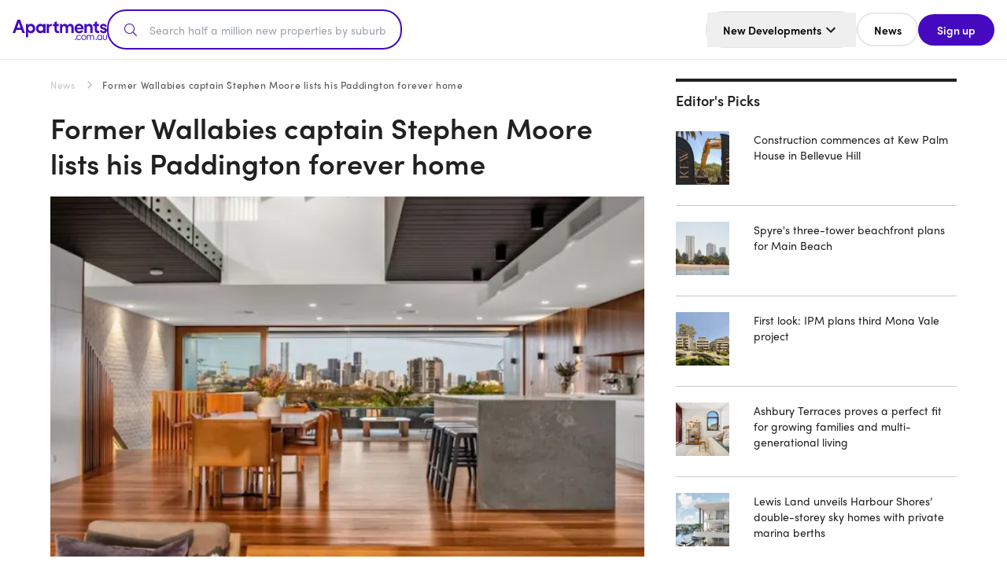

--- FILE ---
content_type: text/html; charset=utf-8
request_url: https://www.apartments.com.au/news/former-wallabies-captain-stephen-moore-lists-his-paddington-forever-home
body_size: 20414
content:
<!DOCTYPE html><html lang="en" dir="ltr" xmlns="http://www.w3.org/1999/xhtml" prefix="fb: http://ogp.me/ns/fb# og: http://ogp.me/ns# article: http://ogp.me/ns/article# book: http://ogp.me/ns/book# profile: http://ogp.me/ns/profile# video: http://ogp.me/ns/video# product: http://ogp.me/ns/product#"><head><meta charSet="utf-8"/><title>Former Wallabies captain Stephen Moore lists his Paddingt...</title><link rel="canonical" href="https://www.apartments.com.au/news/former-wallabies-captain-stephen-moore-lists-his-paddington-forever-home"/><link rel="dns-prefetch" href="//res.cloudinary.com"/><link rel="preconnect" href="//res.cloudinary.com"/><link rel="manifest" href="/manifest-apartments.webmanifest"/><link rel="mask-icon" color="#5bbad5" href="/brand/apartments-black.svg"/><link rel="shortcut icon" href="/apartments-favicon.ico"/><link rel="apple-touch-icon" href="/icons/brand/apartments-180x180.png"/><link rel="icon" type="image/png" href="/icons/brand/apartments-196x196.png" sizes="196x196"/><link rel="icon" type="image/png" href="/icons/brand/apartments-160x160.png" sizes="160x160"/><link rel="icon" type="image/png" href="/icons/brand/apartments-32x32.png" sizes="32x32"/><link rel="icon" type="image/png" href="/icons/brand/apartments-32x32.png" sizes="16x16"/><meta name="viewport" content="width=device-width, initial-scale=1, maximum-scale=1, user-scalable=no"/><meta name="robots" content="index"/><meta name="googlebot" content="index"/><meta name="description" content="
The Brisbane-based former Wallabies captain Stephen Moore has listed what was once billed as his Paddington forever home.
It is reportedly expected to fetch somewhere between $3 million and $4 mi..."/><meta property="og:image" content="https://res.cloudinary.com/dz9xllyip/image/fetch/c_fill,w_600,h_300,q_auto:good/https://s3.ap-southeast-2.amazonaws.com/www.urban.com.au/PO_images/articles/STEPHEN%20MOORE%20PADDINGTON%201.jpg"/><meta name="ahrefs-site-verification" content="a227aebbeb186bbf6549cf271dc186c2bbde91be32751ef3d9251ba43e23c942"/><meta name="msapplication-TileColor" content="#da532c"/><meta name="msapplication-TileImage" content="/icons/mstile-144x144.png"/><meta name="twitter:card" content="summary_large_image"/><meta name="twitter:site" content="@urbancomau"/><meta name="twitter:creator" content="@urbancomau"/><meta name="twitter:site:id" content="600933085"/><meta name="twitter:creator:id" content="600933085"/><meta name="twitter:url" content="https://www.apartments.com.au/news/former-wallabies-captain-stephen-moore-lists-his-paddington-forever-home"/><meta name="twitter:title" content="Former Wallabies captain Stephen Moore lists his Paddington forever home"/><meta name="twitter:image" content="https://res.cloudinary.com/dz9xllyip/image/fetch/c_fill,w_600,h_300,q_auto:good/https://s3.ap-southeast-2.amazonaws.com/www.urban.com.au/PO_images/articles/STEPHEN%20MOORE%20PADDINGTON%201.jpg"/><meta name="twitter:image:alt" content="Former Wallabies captain Stephen Moore lists his Paddington forever home"/><meta name="twitter:description" content="
The Brisbane-based former Wallabies captain Stephen Moore has listed what was once billed as his Paddington forever home.
It is reportedly expected to fetch somewhere between $3 million and $4 mi..."/><meta property="og:site_name" content="Apartments.com.au"/><meta property="og:type" content="article"/><meta property="og:title" content="Former Wallabies captain Stephen Moore lists his Paddington forever home"/><meta property="og:url" content="https://www.apartments.com.au/news/former-wallabies-captain-stephen-moore-lists-his-paddington-forever-home"/><meta property="og:locale" content="en_AU"/><meta property="og:image:secure_url" content="https://res.cloudinary.com/dz9xllyip/image/fetch/c_fill,w_600,h_300,q_auto:good/https://s3.ap-southeast-2.amazonaws.com/www.urban.com.au/PO_images/articles/STEPHEN%20MOORE%20PADDINGTON%201.jpg"/><meta property="og:description" content="
The Brisbane-based former Wallabies captain Stephen Moore has listed what was once billed as his Paddington forever home.
It is reportedly expected to fetch somewhere between $3 million and $4 mi..."/><link rel="image_src" href="https://res.cloudinary.com/dz9xllyip/image/fetch/c_fill,w_600,h_300,q_auto:good/https://s3.ap-southeast-2.amazonaws.com/www.urban.com.au/PO_images/articles/STEPHEN%20MOORE%20PADDINGTON%201.jpg"/><meta property="og:updated_time" content="2022-09-20T08:18:49+00:00"/><meta property="article:publisher" content="https://www.facebook.com/apartments.com.au"/><meta property="article:section" content="FORMER-WALLABIES-CAPTAIN-STEPHEN-MOORE-LISTS-HIS-PADDINGTON-FOREVER-HOME"/><meta name="geo.position" content="undefined,undefined"/><meta name="geo.placename" content="Former Wallabies captain Stephen Moore lists his Paddington forever home"/><meta name="geo.region" content="AU-undefined"/><meta property="article:tag" content="Paddington"/><meta property="article:tag" content="Wallabies"/><meta property="article:published_time" content="2019-10-13T12:06:22+00:00"/><meta property="article:modified_time" content="2022-09-20T08:18:49+00:00"/><script type="application/ld+json">{
          "@context": "http://schema.org",
          "@type": "WebSite",
          "url": "https://www.apartments.com.au",
          "potentialAction": {
            "@type": "SearchAction",
            "target": "https://www.apartments.com.au/developments?title={search_term_string}",
            "query-input": "required name=search_term_string"
          }
        }</script><script type="application/ld+json">{
          "@context":"http://schema.org",
          "@type":"Organization",
          "name":"Apartments.com.au",
          "url":"https://www.apartments.com.au",
          "sameAs":[
            "https://www.facebook.com/apartments.com.au",
            "https://www.instagram.com/apartments.com.au",
            "https://www.linkedin.com/company/apartmentcomau"
          ],
          "logo":"https://www.apartments.com.au/images/logos/apartments-padded.png",
          "address":{
            "@type":"PostalAddress",
            "addressCountry":"Australia",
            "addressLocality":"Collingwood",
            "addressRegion":"VIC",
            "postalCode":"3067",
            "streetAddress":"Level 8, 222 Hoddle Street"
          }
        }</script><script src="https://accounts.google.com/gsi/client" async="" defer=""></script><noscript><iframe src="https://www.googletagmanager.com/ns.html?id=GTM-MCDSN6Q" height="0" width="0" style="display:none;visibility:hidden"></iframe></noscript><link rel="preload" as="image" imageSrcSet="https://res.cloudinary.com/dz9xllyip/image/fetch/f_auto,c_limit,w_400,q_auto/https://s3.ap-southeast-2.amazonaws.com/www.urban.com.au/PO_images/articles/STEPHEN%20MOORE%20PADDINGTON%201.jpg 400w, https://res.cloudinary.com/dz9xllyip/image/fetch/f_auto,c_limit,w_600,q_auto/https://s3.ap-southeast-2.amazonaws.com/www.urban.com.au/PO_images/articles/STEPHEN%20MOORE%20PADDINGTON%201.jpg 600w, https://res.cloudinary.com/dz9xllyip/image/fetch/f_auto,c_limit,w_768,q_auto/https://s3.ap-southeast-2.amazonaws.com/www.urban.com.au/PO_images/articles/STEPHEN%20MOORE%20PADDINGTON%201.jpg 768w, https://res.cloudinary.com/dz9xllyip/image/fetch/f_auto,c_limit,w_1024,q_auto/https://s3.ap-southeast-2.amazonaws.com/www.urban.com.au/PO_images/articles/STEPHEN%20MOORE%20PADDINGTON%201.jpg 1024w, https://res.cloudinary.com/dz9xllyip/image/fetch/f_auto,c_limit,w_1200,q_auto/https://s3.ap-southeast-2.amazonaws.com/www.urban.com.au/PO_images/articles/STEPHEN%20MOORE%20PADDINGTON%201.jpg 1200w, https://res.cloudinary.com/dz9xllyip/image/fetch/f_auto,c_limit,w_1440,q_auto/https://s3.ap-southeast-2.amazonaws.com/www.urban.com.au/PO_images/articles/STEPHEN%20MOORE%20PADDINGTON%201.jpg 1440w" imageSizes="(max-width: 768px) 100vw, (max-width: 1200px) 50vw, 33vw"/><meta name="next-head-count" content="18"/><script type="text/javascript"><!-- NREUM: (4) --></script><link rel="preload" href="/_next/static/media/6003d19f21d09b15-s.p.woff2" as="font" type="font/woff2" crossorigin="anonymous" data-next-font="size-adjust"/><link rel="preload" href="/_next/static/css/e15a27fa7a3ed67d.css" as="style"/><link rel="stylesheet" href="/_next/static/css/e15a27fa7a3ed67d.css" data-n-g=""/><noscript data-n-css=""></noscript><script defer="" nomodule="" src="/_next/static/chunks/polyfills-78c92fac7aa8fdd8.js"></script><script src="/_next/static/chunks/webpack-9fa82127fc2c8a9f.js" defer=""></script><script src="/_next/static/chunks/main-8e9acd8667aed5ce.js" defer=""></script><script src="/_next/static/chunks/vendor-react-pdf-348403bec921de22.js" defer=""></script><script src="/_next/static/chunks/pages/_app-1379b24a9aa12aee.js" defer=""></script><script src="/_next/static/chunks/pages/%5B...slug%5D-caec6bf516494d58.js" defer=""></script><script src="/_next/static/ASbOrl4FiwDSR18lfvYfJ/_buildManifest.js" defer=""></script><script src="/_next/static/ASbOrl4FiwDSR18lfvYfJ/_ssgManifest.js" defer=""></script><style id="__jsx-4155783798">:root{--brand-primary:69 10 191;--primary:69 10 191;--neutral:227 230 248;--secondary:0 170 136;--secondary-light:33 184 150;--brand-logo:url("/images/logos/purple.svg");--brand-logo-white:url("/images/logos/apartments-white.svg");--brand-search-icon:url("/icons/search-light-apartments.svg")}</style></head><body class="dark:bg-slate-800"><!--$--><!--/$--><div id="__next"><div class="not-scrolling "><div class="node--article"><div class=""><div class="header-height sticky top-0 z-50"><header class="menu-header bg-white header-height"><div class="py-3 sm:px-4 w-full px-4"><div class="flex gap-6 font-sofia-pro items-center"><div class="flex-1 sm:flex-initial "><div class="md:hidden bg-black h-screen w-full top-0 fixed left-0 opacity-0 hidden"></div><div class="flex justify-start"><div class="site-logo w-[120px] h-[36px]"></div></div></div><div class="flex-1 hidden sm:block" id="top-search-bar"><div class="relative max-w-[375px]"><div class="hidden mb-0 mt-1 ml-6 gap-2 md:gap-4 mb-3 button-search-type-container items-center justify-center"><button type="button" class="bg-neutral text-primary button-search-type py-1 justify-center cursor-pointer text-center px-2 xs:text-sm rounded-full text-xs sm:text-lg md:w-30 sm:py-2 sm:px-5 px-3 transition-colors duration-300 ease-in-out"><span>Location</span></button><button type="button" class="bg-transparent text-primary hover:bg-neutral button-search-type py-1 justify-center cursor-pointer text-center px-2 xs:text-sm rounded-full text-xs sm:text-lg md:w-30 sm:py-2 sm:px-5 px-3 transition-colors duration-300 ease-in-out"><span>Company</span></button><button type="button" class="bg-transparent text-primary hover:bg-neutral button-search-type py-1 justify-center cursor-pointer text-center px-2 xs:text-sm rounded-full text-xs sm:text-lg md:w-30 sm:py-2 sm:px-5 px-3 transition-colors duration-300 ease-in-out"><span>Development Name</span></button></div><div class="search-bar "><div class="flex items-center"><i class="bg-brand-search ui-icons ml-4 shrink-0"></i><div class="search-bar-input duration-200 w-full h-full text-sm min-w-[20px] flex-1 pr-3"><div class="relative h-full w-full"><input autoComplete="off" tabindex="-1" type="search" placeholder="Search half a million new properties by suburb" class="w-full focus:outline-none leading-6 py-3 relative bg-transparent pl-3 sm:py-3" value=""/></div></div></div></div></div></div><div class="block md:hidden"><div class="flex gap-3 items-center"><div></div></div></div><div class="md:text-sm md:font-semibold flex items-center gap-4 " id="main-menu"><button class="md:hidden"><i class="ui-icons bg-menu dark:bg-menu-white"></i></button><aside class="-right-3/4 aside-menu-header"><ul class="md:flex items-center gap-3"><li class="relative group"><div class="hidden md:block"><div class="relative"><div class="border-[1.5px] bg-white transition-colors border-primary-6 rounded-full hover:border-primary"><button type="button" class="flex items-center gap-2 focus-visible:outline-none cursor-pointer px-5 py-2.5 w-full"><span class="text-left dark:hover:text-slate-300 leading-5 whitespace-nowrap">New Developments</span><i class="icon-chevron-down transition-transform duration-200 "></i></button></div></div></div><div class="md:hidden"><div><button type="button" class="menu-btn focus-visible:outline-none menu-item-alink flex items-center gap-2"><span class="flex-1 text-left dark:hover:text-slate-300 leading-5">New Developments</span><i class="icon-chevron-down transition-transform duration-200 "></i></button></div></div></li><li class="relative group"><a href="/news" class="hidden md:flex items-center gap-1 border-[1.5px] border-primary-6 rounded-full px-5 py-2.5 hover:border-primary transition-colors" target=""><span>News</span></a><a href="/news" class="md:!hidden hover:text-purple px-4 py-3 font-light block leading-5" target="">News</a></li></ul></aside></div></div><div class=" sm:hidden border-t border-gray-300 pt-2 mt-2 -mx-4 px-4"><div class="relative "><div class="flex mb-0 mt-1 ml-6 gap-2 md:gap-4 mb-3 button-search-type-container items-center justify-center"><button type="button" class="bg-neutral text-primary button-search-type py-1 justify-center cursor-pointer text-center px-2 xs:text-sm rounded-full text-xs sm:text-lg md:w-30 sm:py-2 sm:px-5 px-3 transition-colors duration-300 ease-in-out"><span>Location</span></button><button type="button" class="bg-transparent text-primary hover:bg-neutral button-search-type py-1 justify-center cursor-pointer text-center px-2 xs:text-sm rounded-full text-xs sm:text-lg md:w-30 sm:py-2 sm:px-5 px-3 transition-colors duration-300 ease-in-out"><span>Company</span></button><button type="button" class="bg-transparent text-primary hover:bg-neutral button-search-type py-1 justify-center cursor-pointer text-center px-2 xs:text-sm rounded-full text-xs sm:text-lg md:w-30 sm:py-2 sm:px-5 px-3 transition-colors duration-300 ease-in-out"><span>Development Name</span></button></div><div class="search-bar "><div class="flex items-center"><i class="bg-brand-search ui-icons ml-4 shrink-0"></i><div class="search-bar-input duration-200 w-full h-full text-sm min-w-[20px] flex-1 pr-3"><div class="relative h-full w-full"><input autoComplete="off" tabindex="-1" type="search" placeholder="Search half a million new properties by suburb" class="w-full focus:outline-none leading-6 py-3 relative bg-transparent pl-3 sm:py-5" value=""/></div></div></div></div></div></div></div></header></div><div></div><div class="max-w-screen-md px-6 mx-auto font-sofia-pro text-black"><main class="md:mx-auto"><div class="block ipad:grid grid-cols-12 gap-10"><article params="news,former-wallabies-captain-stephen-moore-lists-his-paddington-forever-home" class="col-span-8 pb-6"><div class="breadcrumbs text-xs px-4 pt-5 md:px-0 md:py-6 items-center text-ellipsis overflow-hidden w-full whitespace-nowrap"><span class="text-gray-2 tracking-wider inline text-ellipsis overflow-hidden mr-1"><a href="/news">News</a></span><span class="px-2 md:px-3"><span style="box-sizing:border-box;display:inline-block;overflow:hidden;width:initial;height:initial;background:none;opacity:1;border:0;margin:0;padding:0;position:relative;max-width:100%"><span style="box-sizing:border-box;display:block;width:initial;height:initial;background:none;opacity:1;border:0;margin:0;padding:0;max-width:100%"><img style="display:block;max-width:100%;width:initial;height:initial;background:none;opacity:1;border:0;margin:0;padding:0" alt="" aria-hidden="true" src="data:image/svg+xml,%3csvg%20xmlns=%27http://www.w3.org/2000/svg%27%20version=%271.1%27%20width=%277%27%20height=%2710%27/%3e"/></span><img alt="Former Wallabies captain Stephen Moore lists his Paddington forever home" src="[data-uri]" decoding="async" data-nimg="intrinsic" class="inline" style="position:absolute;top:0;left:0;bottom:0;right:0;box-sizing:border-box;padding:0;border:none;margin:auto;display:block;width:0;height:0;min-width:100%;max-width:100%;min-height:100%;max-height:100%"/><noscript><img alt="Former Wallabies captain Stephen Moore lists his Paddington forever home" loading="lazy" decoding="async" data-nimg="intrinsic" style="position:absolute;top:0;left:0;bottom:0;right:0;box-sizing:border-box;padding:0;border:none;margin:auto;display:block;width:0;height:0;min-width:100%;max-width:100%;min-height:100%;max-height:100%" class="inline" srcSet="/icons/icons_chevron_right-light.svg 1x" src="/icons/icons_chevron_right-light.svg"/></noscript></span></span><span class="text-gray-4 tracking-wider font-medium flex-1 md:flex-0 text-ellipsis overflow-hidden mr-1"><span class="dark:text-slate-400">Former Wallabies captain Stephen Moore lists his Paddington forever home</span></span></div><h1 class="mb-4 text-4xl font-semibold leading-tight">Former Wallabies captain Stephen Moore lists his Paddington forever home</h1><div class="font-light mb-5"></div><figure class="relative animate-pulse rounded-lg shadow-md"><div class="h-373 bg-gray-11"><span style="box-sizing:border-box;display:block;overflow:hidden;width:initial;height:initial;background:none;opacity:1;border:0;margin:0;padding:0;position:relative"><span style="box-sizing:border-box;display:block;width:initial;height:initial;background:none;opacity:1;border:0;margin:0;padding:0;padding-top:46.625%"></span><img alt="Former Wallabies captain Stephen Moore lists his Paddington forever home" sizes="(max-width: 768px) 100vw, (max-width: 1200px) 50vw, 33vw" srcSet="https://res.cloudinary.com/dz9xllyip/image/fetch/f_auto,c_limit,w_400,q_auto/https://s3.ap-southeast-2.amazonaws.com/www.urban.com.au/PO_images/articles/STEPHEN%20MOORE%20PADDINGTON%201.jpg 400w, https://res.cloudinary.com/dz9xllyip/image/fetch/f_auto,c_limit,w_600,q_auto/https://s3.ap-southeast-2.amazonaws.com/www.urban.com.au/PO_images/articles/STEPHEN%20MOORE%20PADDINGTON%201.jpg 600w, https://res.cloudinary.com/dz9xllyip/image/fetch/f_auto,c_limit,w_768,q_auto/https://s3.ap-southeast-2.amazonaws.com/www.urban.com.au/PO_images/articles/STEPHEN%20MOORE%20PADDINGTON%201.jpg 768w, https://res.cloudinary.com/dz9xllyip/image/fetch/f_auto,c_limit,w_1024,q_auto/https://s3.ap-southeast-2.amazonaws.com/www.urban.com.au/PO_images/articles/STEPHEN%20MOORE%20PADDINGTON%201.jpg 1024w, https://res.cloudinary.com/dz9xllyip/image/fetch/f_auto,c_limit,w_1200,q_auto/https://s3.ap-southeast-2.amazonaws.com/www.urban.com.au/PO_images/articles/STEPHEN%20MOORE%20PADDINGTON%201.jpg 1200w, https://res.cloudinary.com/dz9xllyip/image/fetch/f_auto,c_limit,w_1440,q_auto/https://s3.ap-southeast-2.amazonaws.com/www.urban.com.au/PO_images/articles/STEPHEN%20MOORE%20PADDINGTON%201.jpg 1440w" src="https://res.cloudinary.com/dz9xllyip/image/fetch/f_auto,c_limit,w_1440,q_auto/https://s3.ap-southeast-2.amazonaws.com/www.urban.com.au/PO_images/articles/STEPHEN%20MOORE%20PADDINGTON%201.jpg" decoding="async" data-nimg="responsive" style="position:absolute;top:0;left:0;bottom:0;right:0;box-sizing:border-box;padding:0;border:none;margin:auto;display:block;width:0;height:0;min-width:100%;max-width:100%;min-height:100%;max-height:100%;background-size:cover;background-position:0% 0%;filter:blur(20px);background-image:url(&quot;[data-uri]&quot;)"/><noscript><img alt="Former Wallabies captain Stephen Moore lists his Paddington forever home" loading="eager" decoding="async" data-nimg="responsive" style="position:absolute;top:0;left:0;bottom:0;right:0;box-sizing:border-box;padding:0;border:none;margin:auto;display:block;width:0;height:0;min-width:100%;max-width:100%;min-height:100%;max-height:100%" sizes="(max-width: 768px) 100vw, (max-width: 1200px) 50vw, 33vw" srcSet="https://res.cloudinary.com/dz9xllyip/image/fetch/f_auto,c_limit,w_400,q_auto/https://s3.ap-southeast-2.amazonaws.com/www.urban.com.au/PO_images/articles/STEPHEN%20MOORE%20PADDINGTON%201.jpg 400w, https://res.cloudinary.com/dz9xllyip/image/fetch/f_auto,c_limit,w_600,q_auto/https://s3.ap-southeast-2.amazonaws.com/www.urban.com.au/PO_images/articles/STEPHEN%20MOORE%20PADDINGTON%201.jpg 600w, https://res.cloudinary.com/dz9xllyip/image/fetch/f_auto,c_limit,w_768,q_auto/https://s3.ap-southeast-2.amazonaws.com/www.urban.com.au/PO_images/articles/STEPHEN%20MOORE%20PADDINGTON%201.jpg 768w, https://res.cloudinary.com/dz9xllyip/image/fetch/f_auto,c_limit,w_1024,q_auto/https://s3.ap-southeast-2.amazonaws.com/www.urban.com.au/PO_images/articles/STEPHEN%20MOORE%20PADDINGTON%201.jpg 1024w, https://res.cloudinary.com/dz9xllyip/image/fetch/f_auto,c_limit,w_1200,q_auto/https://s3.ap-southeast-2.amazonaws.com/www.urban.com.au/PO_images/articles/STEPHEN%20MOORE%20PADDINGTON%201.jpg 1200w, https://res.cloudinary.com/dz9xllyip/image/fetch/f_auto,c_limit,w_1440,q_auto/https://s3.ap-southeast-2.amazonaws.com/www.urban.com.au/PO_images/articles/STEPHEN%20MOORE%20PADDINGTON%201.jpg 1440w" src="https://res.cloudinary.com/dz9xllyip/image/fetch/f_auto,c_limit,w_1440,q_auto/https://s3.ap-southeast-2.amazonaws.com/www.urban.com.au/PO_images/articles/STEPHEN%20MOORE%20PADDINGTON%201.jpg"/></noscript></span></div></figure><div class="mb-4 flex-col gap-5 sm:flex-row items-center flex justify-between text-gray-600 font-light text-xs border-b border-t border-gray-6 my-[20px] py-[20px] dark:text-slate-200 dark:border-slate-600"><div class="font-semibold"><span class="pr-[10px]">Jonathan Chancellor</span><span class="mr-[10px] border-l border-gray-2"></span><span class="pr-[10px]">October 13, 2019</span><span class="mr-[10px] border-l border-gray-2"></span><span class="pl-[25px] leading-tight read-time"></span></div></div><div class="editor-content mt-6 font-serif font-light leading-loose"><p>The <a href="/developments/brisbane-qld" target="" class="wordlink">Brisbane</a>-based former Wallabies captain Stephen Moore has listed what was once billed as his Paddington forever home.</p><p>It is reportedly expected to fetch somewhere between $3 million and $4 million.</p><p>It was only in July this year when, after living in 12 different properties over the past decade, the Queensland rugby legend and his wife, advised they were putting down roots, having finished building &quot;their forever home&quot; in the sought-after suburb of Paddington.</p><p>“We were talking about this dream for so long,” Moore told <span id="U651931618213niC">The Courier-Mail</span>.</p><p>Moore told the local paper they planned to live in the home for at least the next decade.</p><p>“After all this time, we’ve got a place we can call home — and that’s a really good feeling.”</p><p><span class="relative"><span class="" style="display:inline-block"></span></span></p><p>The newly built five-bedroom and three-bathroom contemporary, three-level house has views of the city skyline.</p><p>Its five bedrooms are spread across the three levels of the home that replaced <span>a rundown 1930s cottage.</span></p><p>The master wing, complete with ensuite and study nook, is accessed by a bridge.</p><p>Moore says it is time to sell as his family of three children needed more space.</p><p>The former player turned corporate pastoralist has a bigger block of land back at <a href="/developments/bardon-qld-4065" target="" class="wordlink">Bardon</a>.</p><p><span class="relative"><span class="" style="display:inline-block"></span></span></p><p>“We are looking at doing a potentially bigger thing at <a href="/developments/bardon-qld-4065" target="" class="wordlink">Bardon</a>, looking for a bit more space with three young kids under seven years … and (with) two young boys running around we made the decision to get a bigger plot,” Moore told The Weekend Australian.</p><p>“It will be a similar type of project.”</p><p>Moore, who played more than 125 tests, bought the existing timber house on 405sq m in Howard Street 10 years ago, which he rented out while he was living in <a href="/developments/canberra-act" target="" class="wordlink">Canberra</a> playing rugby for the Brumbies.</p><p>He spent three years planning with its design by <a href="/developments/brisbane-qld" target="" class="wordlink">Brisbane</a> architect Tim Stewart.</p><p>It was built by Graya Construction.</p><p><span class="relative"><span class="" style="display:inline-block"></span></span></p><p>Expressions of interest close November 8.</p><p>“We are doing it now because the home still presents as new; we thought it was the right time. We will probably have to rent nearby and we will stay in the area.”</p><p>Matt Lancashire and Josh Brown are handling the listing.</p><p>Following his retirement in 2017, Moore moved into the corporate world. He is general manager for corporate and commercial at The North Australian Pastoral Company.</p></div><div class="flex my-10 gap-5 border-y border-gray-6 py-5 dark:border-slate-600 dark:text-slate-200"><div class=""><a href="/author/Jonathan-Chancellor"><div class="w-[60px] h-[60px] rounded-full bg-gray-2"></div></a></div><div><h2 class="text-[32px] mb-[10px]"><a href="/author/Jonathan-Chancellor">Jonathan Chancellor</a><a href="mailto:content@urban.com.au?subject=Get in touch with Apartments.com.au"><span class="ui-icons ui-icons-mail ml-3 cursor-pointer"></span></a></h2><div><div class="font-light text-[#909090]">Jonathan Chancellor is one of Australia&#039;s most respected property journalists, having been at the top of the game since the early 1980s. Jonathan co-founded the property industry website Property Observer and has written for national and international publications.</div></div></div></div><div class="flex gap-5 flex-wrap items-center text-sm"><span class="text-lg font-semibold dark:text-slate-200">Tags:</span><a href="/tags/paddington"><div class="rounded-full bg-primary text-white px-4 py-1 cursor-pointer hover:opacity-90">Paddington</div></a><a href="/tags/wallabies"><div class="rounded-full bg-primary text-white px-4 py-1 cursor-pointer hover:opacity-90">Wallabies</div></a></div></article><div class="col-span-4"><div class="lg:mx-[35px]"><div><div class="my-[24px] border-b-4 border-black border-t-4 dark:border-slate-500"><h4 class="text-lg font-semibold mb-[10px] leading-none mt-[15px] dark:text-slate-200">Editor&#x27;s Picks</h4><a href="/news/nsw/construction-commences-at-kew-palm-house-in-bellevue-hill"><div class="flex flex-row py-[20px] border-b border-gray-2 cursor-pointer dark:text-slate-200"><div class="w-1/4"><span style="box-sizing:border-box;display:inline-block;overflow:hidden;width:initial;height:initial;background:none;opacity:1;border:0;margin:0;padding:0;position:relative;max-width:100%"><span style="box-sizing:border-box;display:block;width:initial;height:initial;background:none;opacity:1;border:0;margin:0;padding:0;max-width:100%"><img style="display:block;max-width:100%;width:initial;height:initial;background:none;opacity:1;border:0;margin:0;padding:0" alt="" aria-hidden="true" src="data:image/svg+xml,%3csvg%20xmlns=%27http://www.w3.org/2000/svg%27%20version=%271.1%27%20width=%2768%27%20height=%2768%27/%3e"/></span><img src="[data-uri]" decoding="async" data-nimg="intrinsic" style="position:absolute;top:0;left:0;bottom:0;right:0;box-sizing:border-box;padding:0;border:none;margin:auto;display:block;width:0;height:0;min-width:100%;max-width:100%;min-height:100%;max-height:100%"/><noscript><img loading="lazy" decoding="async" data-nimg="intrinsic" style="position:absolute;top:0;left:0;bottom:0;right:0;box-sizing:border-box;padding:0;border:none;margin:auto;display:block;width:0;height:0;min-width:100%;max-width:100%;min-height:100%;max-height:100%" srcSet="https://res.cloudinary.com/dz9xllyip/image/fetch/f_auto,c_limit,w_96,q_auto/https://res.cloudinary.com/dz9xllyip/image/fetch/f_auto,g_center,c_fill,w_300,h_300/https://s3.ap-southeast-2.amazonaws.com/www.urban.com.au/s3fs-public/field/image/1768792689229.jpg?VersionId=yVY_ngbtisBIZN20YF_jm6IaZ65btd7o 1x, https://res.cloudinary.com/dz9xllyip/image/fetch/f_auto,c_limit,w_400,q_auto/https://res.cloudinary.com/dz9xllyip/image/fetch/f_auto,g_center,c_fill,w_300,h_300/https://s3.ap-southeast-2.amazonaws.com/www.urban.com.au/s3fs-public/field/image/1768792689229.jpg?VersionId=yVY_ngbtisBIZN20YF_jm6IaZ65btd7o 2x" src="https://res.cloudinary.com/dz9xllyip/image/fetch/f_auto,c_limit,w_400,q_auto/https://res.cloudinary.com/dz9xllyip/image/fetch/f_auto,g_center,c_fill,w_300,h_300/https://s3.ap-southeast-2.amazonaws.com/www.urban.com.au/s3fs-public/field/image/1768792689229.jpg?VersionId=yVY_ngbtisBIZN20YF_jm6IaZ65btd7o"/></noscript></span></div><div class="text-sm w-3/4 pl-[10px]">Construction commences at Kew Palm House in Bellevue Hill</div></div></a><a href="/news/qld/spyres-three-tower-beachfront-plans-for-main-beach"><div class="flex flex-row py-[20px] border-b border-gray-2 cursor-pointer dark:text-slate-200"><div class="w-1/4"><span style="box-sizing:border-box;display:inline-block;overflow:hidden;width:initial;height:initial;background:none;opacity:1;border:0;margin:0;padding:0;position:relative;max-width:100%"><span style="box-sizing:border-box;display:block;width:initial;height:initial;background:none;opacity:1;border:0;margin:0;padding:0;max-width:100%"><img style="display:block;max-width:100%;width:initial;height:initial;background:none;opacity:1;border:0;margin:0;padding:0" alt="" aria-hidden="true" src="data:image/svg+xml,%3csvg%20xmlns=%27http://www.w3.org/2000/svg%27%20version=%271.1%27%20width=%2768%27%20height=%2768%27/%3e"/></span><img src="[data-uri]" decoding="async" data-nimg="intrinsic" style="position:absolute;top:0;left:0;bottom:0;right:0;box-sizing:border-box;padding:0;border:none;margin:auto;display:block;width:0;height:0;min-width:100%;max-width:100%;min-height:100%;max-height:100%"/><noscript><img loading="lazy" decoding="async" data-nimg="intrinsic" style="position:absolute;top:0;left:0;bottom:0;right:0;box-sizing:border-box;padding:0;border:none;margin:auto;display:block;width:0;height:0;min-width:100%;max-width:100%;min-height:100%;max-height:100%" srcSet="https://res.cloudinary.com/dz9xllyip/image/fetch/f_auto,c_limit,w_96,q_auto/https://res.cloudinary.com/dz9xllyip/image/fetch/f_auto,g_center,c_fill,w_300,h_300/https://s3.ap-southeast-2.amazonaws.com/www.urban.com.au/s3fs-public/field/image/Spyre%20DA.png?VersionId=4MCixfUwbaaPJGtEXpSiiFsP.05qeS3v 1x, https://res.cloudinary.com/dz9xllyip/image/fetch/f_auto,c_limit,w_400,q_auto/https://res.cloudinary.com/dz9xllyip/image/fetch/f_auto,g_center,c_fill,w_300,h_300/https://s3.ap-southeast-2.amazonaws.com/www.urban.com.au/s3fs-public/field/image/Spyre%20DA.png?VersionId=4MCixfUwbaaPJGtEXpSiiFsP.05qeS3v 2x" src="https://res.cloudinary.com/dz9xllyip/image/fetch/f_auto,c_limit,w_400,q_auto/https://res.cloudinary.com/dz9xllyip/image/fetch/f_auto,g_center,c_fill,w_300,h_300/https://s3.ap-southeast-2.amazonaws.com/www.urban.com.au/s3fs-public/field/image/Spyre%20DA.png?VersionId=4MCixfUwbaaPJGtEXpSiiFsP.05qeS3v"/></noscript></span></div><div class="text-sm w-3/4 pl-[10px]">Spyre&#x27;s three-tower beachfront plans for Main Beach</div></div></a><a href="/news/nsw/first-look-ipm-plans-third-mona-vale-project"><div class="flex flex-row py-[20px] border-b border-gray-2 cursor-pointer dark:text-slate-200"><div class="w-1/4"><span style="box-sizing:border-box;display:inline-block;overflow:hidden;width:initial;height:initial;background:none;opacity:1;border:0;margin:0;padding:0;position:relative;max-width:100%"><span style="box-sizing:border-box;display:block;width:initial;height:initial;background:none;opacity:1;border:0;margin:0;padding:0;max-width:100%"><img style="display:block;max-width:100%;width:initial;height:initial;background:none;opacity:1;border:0;margin:0;padding:0" alt="" aria-hidden="true" src="data:image/svg+xml,%3csvg%20xmlns=%27http://www.w3.org/2000/svg%27%20version=%271.1%27%20width=%2768%27%20height=%2768%27/%3e"/></span><img src="[data-uri]" decoding="async" data-nimg="intrinsic" style="position:absolute;top:0;left:0;bottom:0;right:0;box-sizing:border-box;padding:0;border:none;margin:auto;display:block;width:0;height:0;min-width:100%;max-width:100%;min-height:100%;max-height:100%"/><noscript><img loading="lazy" decoding="async" data-nimg="intrinsic" style="position:absolute;top:0;left:0;bottom:0;right:0;box-sizing:border-box;padding:0;border:none;margin:auto;display:block;width:0;height:0;min-width:100%;max-width:100%;min-height:100%;max-height:100%" srcSet="https://res.cloudinary.com/dz9xllyip/image/fetch/f_auto,c_limit,w_96,q_auto/https://res.cloudinary.com/dz9xllyip/image/fetch/f_auto,g_center,c_fill,w_300,h_300/https://s3.ap-southeast-2.amazonaws.com/www.urban.com.au/s3fs-public/field/image/Mona%20vale.png?VersionId=_2ZPYyxlsdnOpLYOouScupOK.wind6_o 1x, https://res.cloudinary.com/dz9xllyip/image/fetch/f_auto,c_limit,w_400,q_auto/https://res.cloudinary.com/dz9xllyip/image/fetch/f_auto,g_center,c_fill,w_300,h_300/https://s3.ap-southeast-2.amazonaws.com/www.urban.com.au/s3fs-public/field/image/Mona%20vale.png?VersionId=_2ZPYyxlsdnOpLYOouScupOK.wind6_o 2x" src="https://res.cloudinary.com/dz9xllyip/image/fetch/f_auto,c_limit,w_400,q_auto/https://res.cloudinary.com/dz9xllyip/image/fetch/f_auto,g_center,c_fill,w_300,h_300/https://s3.ap-southeast-2.amazonaws.com/www.urban.com.au/s3fs-public/field/image/Mona%20vale.png?VersionId=_2ZPYyxlsdnOpLYOouScupOK.wind6_o"/></noscript></span></div><div class="text-sm w-3/4 pl-[10px]">First look: IPM plans third Mona Vale project</div></div></a><a href="/news/nsw/ashbury-terraces-proves-a-perfect-fit-for-growing-families-and-multi-generational-living"><div class="flex flex-row py-[20px] border-b border-gray-2 cursor-pointer dark:text-slate-200"><div class="w-1/4"><span style="box-sizing:border-box;display:inline-block;overflow:hidden;width:initial;height:initial;background:none;opacity:1;border:0;margin:0;padding:0;position:relative;max-width:100%"><span style="box-sizing:border-box;display:block;width:initial;height:initial;background:none;opacity:1;border:0;margin:0;padding:0;max-width:100%"><img style="display:block;max-width:100%;width:initial;height:initial;background:none;opacity:1;border:0;margin:0;padding:0" alt="" aria-hidden="true" src="data:image/svg+xml,%3csvg%20xmlns=%27http://www.w3.org/2000/svg%27%20version=%271.1%27%20width=%2768%27%20height=%2768%27/%3e"/></span><img src="[data-uri]" decoding="async" data-nimg="intrinsic" style="position:absolute;top:0;left:0;bottom:0;right:0;box-sizing:border-box;padding:0;border:none;margin:auto;display:block;width:0;height:0;min-width:100%;max-width:100%;min-height:100%;max-height:100%"/><noscript><img loading="lazy" decoding="async" data-nimg="intrinsic" style="position:absolute;top:0;left:0;bottom:0;right:0;box-sizing:border-box;padding:0;border:none;margin:auto;display:block;width:0;height:0;min-width:100%;max-width:100%;min-height:100%;max-height:100%" srcSet="https://res.cloudinary.com/dz9xllyip/image/fetch/f_auto,c_limit,w_96,q_auto/https://res.cloudinary.com/dz9xllyip/image/fetch/f_auto,g_center,c_fill,w_300,h_300/https://s3.ap-southeast-2.amazonaws.com/www.urban.com.au/s3fs-public/field/image/Screenshot%202026-01-21%20at%209.16.31%E2%80%AFAM.png?VersionId=lD9DB8qXzYLF9VBgc2Yopmsnv5mmFqhA 1x, https://res.cloudinary.com/dz9xllyip/image/fetch/f_auto,c_limit,w_400,q_auto/https://res.cloudinary.com/dz9xllyip/image/fetch/f_auto,g_center,c_fill,w_300,h_300/https://s3.ap-southeast-2.amazonaws.com/www.urban.com.au/s3fs-public/field/image/Screenshot%202026-01-21%20at%209.16.31%E2%80%AFAM.png?VersionId=lD9DB8qXzYLF9VBgc2Yopmsnv5mmFqhA 2x" src="https://res.cloudinary.com/dz9xllyip/image/fetch/f_auto,c_limit,w_400,q_auto/https://res.cloudinary.com/dz9xllyip/image/fetch/f_auto,g_center,c_fill,w_300,h_300/https://s3.ap-southeast-2.amazonaws.com/www.urban.com.au/s3fs-public/field/image/Screenshot%202026-01-21%20at%209.16.31%E2%80%AFAM.png?VersionId=lD9DB8qXzYLF9VBgc2Yopmsnv5mmFqhA"/></noscript></span></div><div class="text-sm w-3/4 pl-[10px]">Ashbury Terraces proves a perfect fit for growing families and multi-generational living</div></div></a><a href="/news/qld/lewis-land-unveils-harbour-shores-double-storey-sky-homes-with-private-marina-berths"><div class="flex flex-row py-[20px] border-b border-gray-2 cursor-pointer dark:text-slate-200"><div class="w-1/4"><span style="box-sizing:border-box;display:inline-block;overflow:hidden;width:initial;height:initial;background:none;opacity:1;border:0;margin:0;padding:0;position:relative;max-width:100%"><span style="box-sizing:border-box;display:block;width:initial;height:initial;background:none;opacity:1;border:0;margin:0;padding:0;max-width:100%"><img style="display:block;max-width:100%;width:initial;height:initial;background:none;opacity:1;border:0;margin:0;padding:0" alt="" aria-hidden="true" src="data:image/svg+xml,%3csvg%20xmlns=%27http://www.w3.org/2000/svg%27%20version=%271.1%27%20width=%2768%27%20height=%2768%27/%3e"/></span><img src="[data-uri]" decoding="async" data-nimg="intrinsic" style="position:absolute;top:0;left:0;bottom:0;right:0;box-sizing:border-box;padding:0;border:none;margin:auto;display:block;width:0;height:0;min-width:100%;max-width:100%;min-height:100%;max-height:100%"/><noscript><img loading="lazy" decoding="async" data-nimg="intrinsic" style="position:absolute;top:0;left:0;bottom:0;right:0;box-sizing:border-box;padding:0;border:none;margin:auto;display:block;width:0;height:0;min-width:100%;max-width:100%;min-height:100%;max-height:100%" srcSet="https://res.cloudinary.com/dz9xllyip/image/fetch/f_auto,c_limit,w_96,q_auto/https://res.cloudinary.com/dz9xllyip/image/fetch/f_auto,g_center,c_fill,w_300,h_300/https://s3.ap-southeast-2.amazonaws.com/www.urban.com.au/s3fs-public/field/image/2007_1.04_Exteriro_B3_Skyhome_U503_Superman_R008.jpg?VersionId=lQgXqpCQc0bT1T1qSQBxF_7IwEzujII6 1x, https://res.cloudinary.com/dz9xllyip/image/fetch/f_auto,c_limit,w_400,q_auto/https://res.cloudinary.com/dz9xllyip/image/fetch/f_auto,g_center,c_fill,w_300,h_300/https://s3.ap-southeast-2.amazonaws.com/www.urban.com.au/s3fs-public/field/image/2007_1.04_Exteriro_B3_Skyhome_U503_Superman_R008.jpg?VersionId=lQgXqpCQc0bT1T1qSQBxF_7IwEzujII6 2x" src="https://res.cloudinary.com/dz9xllyip/image/fetch/f_auto,c_limit,w_400,q_auto/https://res.cloudinary.com/dz9xllyip/image/fetch/f_auto,g_center,c_fill,w_300,h_300/https://s3.ap-southeast-2.amazonaws.com/www.urban.com.au/s3fs-public/field/image/2007_1.04_Exteriro_B3_Skyhome_U503_Superman_R008.jpg?VersionId=lQgXqpCQc0bT1T1qSQBxF_7IwEzujII6"/></noscript></span></div><div class="text-sm w-3/4 pl-[10px]">Lewis Land unveils Harbour Shores’ double-storey sky homes with private marina berths</div></div></a></div></div><div class="border-black py-4 "></div></div></div></div></main></div><div class="footer-wrapper"><div class="footer-col"><div><div class="lazyload-wrapper "><div class="lazyload-placeholder"></div></div><p class="text-sm mt-6">We&#x27;re on a mission to radically improve the quality of communities being developed across Australia</p><p class="text-sm mt-6">We aim to showcase every development in Australia to help you find the perfect new home!</p><div class="sm:hidden border-top border-bottom border-white border-solid border-y py-4 my-4"><div class="text-white w-[250px] mx-auto text-sm "><h3 class="text-center mb-4 px-6">The latest real estate &amp; off the plan properties &amp; news, delivered to your inbox.</h3><form><div class="mb-[10px]"><input name="email" autoComplete="email" class="text-input text-black" required="" type="email" placeholder="Type your email*"/></div><div class="mb-[10px]"><button class="bg-secondary w-full py-[10px] text-sm rounded hover:bg-secondary-light" type="submit">Subscribe</button></div></form></div></div></div><div><div class="border-0 border-gray-3/50"><h3 class="flex text-sm cursor-pointer font-medium py-3 border-b border-gray-3/50 dark:border-slate-600" tabindex="0"><span class="flex-1">Developments</span><i class="ui-icons ui-icons-chevron-down-white"></i></h3><div class="hidden transition delay-200"><div class="text-xs text-gray-3 mb-2 font-light"><a href="/developments/melbourne-vic">Developments<!-- --> <!-- -->Melbourne</a></div><div class="text-xs text-gray-3 mb-2 font-light"><a href="/developments/sydney-nsw">Developments<!-- --> <!-- -->Sydney</a></div><div class="text-xs text-gray-3 mb-2 font-light"><a href="/developments/brisbane-qld">Developments<!-- --> <!-- -->Brisbane</a></div><div class="text-xs text-gray-3 mb-2 font-light"><a href="/developments/perth-wa">Developments<!-- --> <!-- -->Perth</a></div><div class="text-xs text-gray-3 mb-2 font-light"><a href="/developments/canberra-act">Developments<!-- --> <!-- -->Canberra</a></div><div class="text-xs text-gray-3 mb-2 font-light"><a href="/developments/adelaide-sa">Developments<!-- --> <!-- -->Adelaide</a></div><div class="text-xs text-gray-3 mb-2 font-light"><a href="/developments/parramatta-nsw">Developments<!-- --> <!-- -->Parramatta</a></div></div></div><div class="border-0 border-gray-3/50"><h3 class="flex text-sm cursor-pointer font-medium py-3 border-b border-gray-3/50 dark:border-slate-600" tabindex="0"><span class="flex-1">New apartments</span><i class="ui-icons ui-icons-chevron-down-white"></i></h3><div class="hidden transition delay-200"><div class="text-xs text-gray-3 mb-2 font-light"><a href="/new-apartments/melbourne-vic">New apartments<!-- --> <!-- -->Melbourne</a></div><div class="text-xs text-gray-3 mb-2 font-light"><a href="/new-apartments/sydney-nsw">New apartments<!-- --> <!-- -->Sydney</a></div><div class="text-xs text-gray-3 mb-2 font-light"><a href="/new-apartments/brisbane-qld">New apartments<!-- --> <!-- -->Brisbane</a></div><div class="text-xs text-gray-3 mb-2 font-light"><a href="/new-apartments/perth-wa">New apartments<!-- --> <!-- -->Perth</a></div><div class="text-xs text-gray-3 mb-2 font-light"><a href="/new-apartments/canberra-act">New apartments<!-- --> <!-- -->Canberra</a></div><div class="text-xs text-gray-3 mb-2 font-light"><a href="/new-apartments/adelaide-sa">New apartments<!-- --> <!-- -->Adelaide</a></div><div class="text-xs text-gray-3 mb-2 font-light"><a href="/new-apartments/parramatta-nsw">New apartments<!-- --> <!-- -->Parramatta</a></div></div></div><div class="border-0 border-gray-3/50"><h3 class="flex text-sm cursor-pointer font-medium py-3 border-b border-gray-3/50 dark:border-slate-600" tabindex="0"><span class="flex-1">New townhouses</span><i class="ui-icons ui-icons-chevron-down-white"></i></h3><div class="hidden transition delay-200"><div class="text-xs text-gray-3 mb-2 font-light"><a href="/new-townhouses/melbourne-vic">New townhouses<!-- --> <!-- -->Melbourne</a></div><div class="text-xs text-gray-3 mb-2 font-light"><a href="/new-townhouses/sydney-nsw">New townhouses<!-- --> <!-- -->Sydney</a></div><div class="text-xs text-gray-3 mb-2 font-light"><a href="/new-townhouses/brisbane-qld">New townhouses<!-- --> <!-- -->Brisbane</a></div><div class="text-xs text-gray-3 mb-2 font-light"><a href="/new-townhouses/perth-wa">New townhouses<!-- --> <!-- -->Perth</a></div><div class="text-xs text-gray-3 mb-2 font-light"><a href="/new-townhouses/canberra-act">New townhouses<!-- --> <!-- -->Canberra</a></div><div class="text-xs text-gray-3 mb-2 font-light"><a href="/new-townhouses/adelaide-sa">New townhouses<!-- --> <!-- -->Adelaide</a></div><div class="text-xs text-gray-3 mb-2 font-light"><a href="/new-townhouses/parramatta-nsw">New townhouses<!-- --> <!-- -->Parramatta</a></div></div></div><div class="border-0 border-gray-3/50"><h3 class="flex text-sm cursor-pointer font-medium py-3  border-gray-3/50 dark:border-slate-600" tabindex="0"><span class="flex-1">News</span><i class="ui-icons ui-icons-chevron-down-white"></i></h3><div class="hidden transition delay-200"><div class="text-xs text-gray-3 mb-2 font-light"><a href="/news">News</a></div><div class="text-xs text-gray-3 mb-2 font-light"><a href="/guides">Guides</a></div></div></div></div><div class="hidden sm:block"><div class="text-white w-[250px] mx-auto text-sm "><h3 class="text-center mb-4 px-6">The latest real estate &amp; off the plan properties &amp; news, delivered to your inbox.</h3><form><div class="mb-[10px]"><input name="email" autoComplete="email" class="text-input text-black" required="" type="email" placeholder="Type your email*"/></div><div class="mb-[10px]"><button class="bg-secondary w-full py-[10px] text-sm rounded hover:bg-secondary-light" type="submit">Subscribe</button></div></form></div></div></div><div class="lazyload-wrapper "><div class="lazyload-placeholder"></div></div></div></div></div></div></div><script id="__NEXT_DATA__" type="application/json">{"props":{"pageProps":{"params":[["news","former-wallabies-captain-stephen-moore-lists-his-paddington-forever-home"]],"resource":{"type":"node--article","id":"804ec0ff-d260-43ce-8524-1475dae6ef2e","drupal_internal__nid":43316,"drupal_internal__vid":727978,"langcode":"en","revision_timestamp":"2020-12-07T12:47:16+00:00","revision_log":"Updated published date to Oct 13, 2019","status":true,"title":"Former Wallabies captain Stephen Moore lists his Paddington forever home","created":"2019-10-13T12:06:22+00:00","changed":"2022-09-20T08:18:49+00:00","promote":false,"sticky":false,"default_langcode":true,"revision_translation_affected":null,"moderation_state":"published","metatag":null,"path":{"alias":"/news/former-wallabies-captain-stephen-moore-lists-his-paddington-forever-home","pid":977790,"langcode":"und"},"publish_on":null,"unpublish_on":null,"publish_state":null,"unpublish_state":null,"sae_exclude":null,"published_at":"2019-10-13T12:06:22+00:00","body":{"value":"\n\u003cp\u003eThe \u003ca href=\"/developments/brisbane-qld\" target=\"\" class=\"wordlink\"\u003eBrisbane\u003c/a\u003e-based former Wallabies captain Stephen Moore has listed what was once billed as his Paddington forever home.\u003c/p\u003e\r\n\u003cp\u003eIt is reportedly expected to fetch somewhere between $3 million and $4 million.\u003c/p\u003e\r\n\u003cp\u003eIt was only in July this year when, after living in 12 different properties over the past decade, the Queensland rugby legend and his wife, advised they were putting down roots, having finished building \"their forever home\" in the sought-after suburb of Paddington.\u003c/p\u003e\r\n\u003cp\u003e“We were talking about this dream for so long,” Moore told \u003cspan id=\"U651931618213niC\"\u003eThe Courier-Mail\u003c/span\u003e.\u003c/p\u003e\r\n\u003cp\u003eMoore told the local paper they planned to live in the home for at least the next decade.\u003c/p\u003e\r\n\u003cp\u003e“After all this time, we’ve got a place we can call home — and that’s a really good feeling.”\u003c/p\u003e\r\n\u003cp\u003e\u003cimg src=\"https://res.cloudinary.com/dz9xllyip/image/fetch/c_scale,w_580,q_auto:good/https://s3-ap-southeast-2.amazonaws.com/po.images/2019/10/14/STEPHEN%20MOORE%20PADDINGTON.jpg\" alt=\"\" /\u003e\u003c/p\u003e\r\n\u003cp\u003eThe newly built five-bedroom and three-bathroom contemporary, three-level house has views of the city skyline.\u003c/p\u003e\r\n\u003cp\u003eIts five bedrooms are spread across the three levels of the home that replaced \u003cspan\u003ea rundown 1930s cottage.\u003c/span\u003e\u003c/p\u003e\r\n\u003cp\u003eThe master wing, complete with ensuite and study nook, is accessed by a bridge.\u003c/p\u003e\r\n\u003cp\u003eMoore says it is time to sell as his family of three children needed more space.\u003c/p\u003e\r\n\u003cp\u003eThe former player turned corporate pastoralist has a bigger block of land back at \u003ca href=\"/developments/bardon-qld-4065\" target=\"\" class=\"wordlink\"\u003eBardon\u003c/a\u003e.\u003c/p\u003e\r\n\u003cp\u003e\u003cimg src=\"https://res.cloudinary.com/dz9xllyip/image/fetch/c_scale,w_580,q_auto:good/https://s3-ap-southeast-2.amazonaws.com/po.images/2019/10/14/STEPHEN%20MOORE%20PADDINGTON%202.jpg\" alt=\"\" /\u003e\u003c/p\u003e\r\n\u003cp\u003e“We are looking at doing a potentially bigger thing at \u003ca href=\"/developments/bardon-qld-4065\" target=\"\" class=\"wordlink\"\u003eBardon\u003c/a\u003e, looking for a bit more space with three young kids under seven years … and (with) two young boys running around we made the decision to get a bigger plot,” Moore told The Weekend Australian.\u003c/p\u003e\r\n\u003cp\u003e“It will be a similar type of project.”\u003c/p\u003e\r\n\u003cp\u003eMoore, who played more than 125 tests, bought the existing timber house on 405sq m in Howard Street 10 years ago, which he rented out while he was living in \u003ca href=\"/developments/canberra-act\" target=\"\" class=\"wordlink\"\u003eCanberra\u003c/a\u003e playing rugby for the Brumbies.\u003c/p\u003e\r\n\u003cp\u003eHe spent three years planning with its design by \u003ca href=\"/developments/brisbane-qld\" target=\"\" class=\"wordlink\"\u003eBrisbane\u003c/a\u003e architect Tim Stewart.\u003c/p\u003e\r\n\u003cp\u003eIt was built by Graya Construction.\u003c/p\u003e\r\n\u003cp\u003e\u003cimg src=\"https://res.cloudinary.com/dz9xllyip/image/fetch/c_scale,w_580,q_auto:good/https://s3-ap-southeast-2.amazonaws.com/po.images/2019/10/14/STEPHEN%20MOORE%20PADDINGTON%204.jpg\" alt=\"\" /\u003e\u003c/p\u003e\r\n\u003cp\u003eExpressions of interest close November 8.\u003c/p\u003e\r\n\u003cp\u003e“We are doing it now because the home still presents as new; we thought it was the right time. We will probably have to rent nearby and we will stay in the area.”\u003c/p\u003e\r\n\u003cp\u003eMatt Lancashire and Josh Brown are handling the listing.\u003c/p\u003e\r\n\u003cp\u003eFollowing his retirement in 2017, Moore moved into the corporate world. He is general manager for corporate and commercial at The North Australian Pastoral Company.\u003c/p\u003e\n","format":"full_html","processed":"\n\u003cp\u003eThe \u003ca href=\"/developments/brisbane-qld\" target=\"\" class=\"wordlink\"\u003eBrisbane\u003c/a\u003e-based former Wallabies captain Stephen Moore has listed what was once billed as his Paddington forever home.\u003c/p\u003e\n\u003cp\u003eIt is reportedly expected to fetch somewhere between $3 million and $4 million.\u003c/p\u003e\n\u003cp\u003eIt was only in July this year when, after living in 12 different properties over the past decade, the Queensland rugby legend and his wife, advised they were putting down roots, having finished building \"their forever home\" in the sought-after suburb of Paddington.\u003c/p\u003e\n\u003cp\u003e“We were talking about this dream for so long,” Moore told \u003cspan id=\"U651931618213niC\"\u003eThe Courier-Mail\u003c/span\u003e.\u003c/p\u003e\n\u003cp\u003eMoore told the local paper they planned to live in the home for at least the next decade.\u003c/p\u003e\n\u003cp\u003e“After all this time, we’ve got a place we can call home — and that’s a really good feeling.”\u003c/p\u003e\n\u003cp\u003e\u003cimg src=\"https://res.cloudinary.com/dz9xllyip/image/fetch/c_scale,w_580,q_auto:good/https://s3-ap-southeast-2.amazonaws.com/po.images/2019/10/14/STEPHEN%20MOORE%20PADDINGTON.jpg\" alt=\"\" /\u003e\u003c/p\u003e\n\u003cp\u003eThe newly built five-bedroom and three-bathroom contemporary, three-level house has views of the city skyline.\u003c/p\u003e\n\u003cp\u003eIts five bedrooms are spread across the three levels of the home that replaced \u003cspan\u003ea rundown 1930s cottage.\u003c/span\u003e\u003c/p\u003e\n\u003cp\u003eThe master wing, complete with ensuite and study nook, is accessed by a bridge.\u003c/p\u003e\n\u003cp\u003eMoore says it is time to sell as his family of three children needed more space.\u003c/p\u003e\n\u003cp\u003eThe former player turned corporate pastoralist has a bigger block of land back at \u003ca href=\"/developments/bardon-qld-4065\" target=\"\" class=\"wordlink\"\u003eBardon\u003c/a\u003e.\u003c/p\u003e\n\u003cp\u003e\u003cimg src=\"https://res.cloudinary.com/dz9xllyip/image/fetch/c_scale,w_580,q_auto:good/https://s3-ap-southeast-2.amazonaws.com/po.images/2019/10/14/STEPHEN%20MOORE%20PADDINGTON%202.jpg\" alt=\"\" /\u003e\u003c/p\u003e\n\u003cp\u003e“We are looking at doing a potentially bigger thing at \u003ca href=\"/developments/bardon-qld-4065\" target=\"\" class=\"wordlink\"\u003eBardon\u003c/a\u003e, looking for a bit more space with three young kids under seven years … and (with) two young boys running around we made the decision to get a bigger plot,” Moore told The Weekend Australian.\u003c/p\u003e\n\u003cp\u003e“It will be a similar type of project.”\u003c/p\u003e\n\u003cp\u003eMoore, who played more than 125 tests, bought the existing timber house on 405sq m in Howard Street 10 years ago, which he rented out while he was living in \u003ca href=\"/developments/canberra-act\" target=\"\" class=\"wordlink\"\u003eCanberra\u003c/a\u003e playing rugby for the Brumbies.\u003c/p\u003e\n\u003cp\u003eHe spent three years planning with its design by \u003ca href=\"/developments/brisbane-qld\" target=\"\" class=\"wordlink\"\u003eBrisbane\u003c/a\u003e architect Tim Stewart.\u003c/p\u003e\n\u003cp\u003eIt was built by Graya Construction.\u003c/p\u003e\n\u003cp\u003e\u003cimg src=\"https://res.cloudinary.com/dz9xllyip/image/fetch/c_scale,w_580,q_auto:good/https://s3-ap-southeast-2.amazonaws.com/po.images/2019/10/14/STEPHEN%20MOORE%20PADDINGTON%204.jpg\" alt=\"\" /\u003e\u003c/p\u003e\n\u003cp\u003eExpressions of interest close November 8.\u003c/p\u003e\n\u003cp\u003e“We are doing it now because the home still presents as new; we thought it was the right time. We will probably have to rent nearby and we will stay in the area.”\u003c/p\u003e\n\u003cp\u003eMatt Lancashire and Josh Brown are handling the listing.\u003c/p\u003e\n\u003cp\u003eFollowing his retirement in 2017, Moore moved into the corporate world. He is general manager for corporate and commercial at The North Australian Pastoral Company.\u003c/p\u003e\n","summary":null},"comment":{"status":2,"cid":0,"last_comment_timestamp":1607345236,"last_comment_name":null,"last_comment_uid":58657,"comment_count":0},"comment_node_article":{"status":2,"cid":0,"last_comment_timestamp":1607345236,"last_comment_name":null,"last_comment_uid":58657,"comment_count":0},"field_advanced_forum_thread":null,"field_article_description":null,"field_construction_update":false,"field_gated":null,"field_guest_article":false,"field_is_commercialised":null,"field_is_evergreen_content":false,"field_is_luxury":null,"field_is_po_article":true,"field_key_code":"e7b3e41429898ca23870730f618a7e8ded5031fc","field_main_image_link":null,"field_metatag":null,"field_multiple_authors_toggle":false,"field_organisation":[],"field_po_db_updated":true,"field_po_link":"105052","field_project_link_uuid":[],"field_redirect_link":null,"field_related_suburbs":[],"field_scheduled_date":null,"field_sponsored":false,"links":{"self":{"href":"https://d9.urban.com.au/jsonapi/node/article/804ec0ff-d260-43ce-8524-1475dae6ef2e?resourceVersion=id%3A727978"}},"node_type":{"type":"node_type--node_type","id":"f0b67bc5-bb46-41d8-960b-2085982746bb","resourceIdObjMeta":{"drupal_internal__target_id":"article"}},"revision_uid":{"type":"user--user","id":"9fb58413-62e5-4204-9c5d-3c84fb24deaa","resourceIdObjMeta":{"drupal_internal__target_id":0}},"uid":{"type":"user--user","id":"e8ff6af6-1b37-4d44-a605-aa807a2e5f07","display_name":"jchancellor-FAypfDUnLy","drupal_internal__uid":58657,"langcode":"en","preferred_langcode":"en","preferred_admin_langcode":"en","name":"jchancellor-FAypfDUnLy","mail":"jchancellor@propertyobserver.com.au","timezone":"Australia/Melbourne","status":true,"created":"2020-12-07T11:18:13+00:00","changed":"2025-06-26T12:02:12+00:00","access":"1970-01-01T00:00:00+00:00","login":"1970-01-01T00:00:00+00:00","init":"jchancellor@propertyobserver.com.au","default_langcode":true,"api_key":null,"metatag":null,"path":{"alias":"/user/jchancellor-faypfdunly","pid":622843,"langcode":"und"},"field_about_description":{"value":"Jonathan Chancellor is one of Australia\u0026#039;s most respected property journalists, having been at the top of the game since the early 1980s. Jonathan co-founded the property industry website Property Observer and has written for national and international publications.","format":"xbbcode","processed":"\u003cp\u003eJonathan Chancellor is one of Australia\u0026amp;#039;s most respected property journalists, having been at the top of the game since the early 1980s. Jonathan co-founded the property industry website Property Observer and has written for national and international publications.\u003c/p\u003e\n"},"field_amenities":[],"field_app_platform":null,"field_author_description":null,"field_bathrooms":[],"field_bedrooms":[],"field_budget_max":15000000,"field_budget_min":1500000,"field_building_type_of_interest":[],"field_buyer_type":null,"field_calling_code":null,"field_comm_frequency":"all","field_country_code":null,"field_development_questions":null,"field_development_specialty":null,"field_developments_differ":null,"field_developments_standout":null,"field_email_subscribe_status":"subscribe","field_facebook_profile_url":null,"field_first_name":"Jonathan","field_full_account":false,"field_geo_location":"{\"ip\":\"80.215.189.33\",\"city\":\"Paris\",\"region\":\"Île-de-France\",\"country\":\"FR\",\"loc\":\"48.8534,2.3488\",\"postal\":\"75000\",\"timezone\":\"Europe/Paris\",\"asn\":{\"asn\":\"AS5410\",\"name\":\"Bouygues Telecom SA\",\"domain\":\"bouyguestelecom.fr\",\"route\":\"80.215.0.0/16\",\"type\":\"isp\"}}","field_google_plus_id":null,"field_how_would_you_describe_you":null,"field_ind_affl_other_what":null,"field_ind_affl_other_where":null,"field_industry_position":null,"field_instagram_username":null,"field_is_pin":false,"field_last_name":null,"field_linkedin_profile_url":null,"field_magic_token":null,"field_metatag":null,"field_myprofile_postcode":null,"field_newsletter_signup":false,"field_parking":[],"field_phone_number":null,"field_po_users":true,"field_project_stage_of_interest":[],"field_questions_consumer_asking":null,"field_registration_type":null,"field_signature":null,"field_signup_source":null,"field_surname":"Chancellor","field_why_purchase":null,"links":{"self":{"href":"https://d9.urban.com.au/jsonapi/user/user/e8ff6af6-1b37-4d44-a605-aa807a2e5f07"}},"resourceIdObjMeta":{"drupal_internal__target_id":58657},"roles":[{"type":"user_role--user_role","id":"ca64e512-cb8b-492a-b090-2360238c587c","resourceIdObjMeta":{"drupal_internal__target_id":"article_author"}}],"field_awards":[],"field_ind_affl_architect":null,"field_ind_affl_builder":null,"field_ind_affl_developer":null,"field_ind_affl_interior_design":null,"field_ind_affl_sales_agent":null,"field_location":[{"type":"taxonomy_term--master_suburb","id":"461521c2-e4c2-4b85-9020-fc75e5c2caf9","resourceIdObjMeta":{"drupal_internal__target_id":41461}},{"type":"taxonomy_term--master_suburb","id":"ffe8d668-bdbf-46e0-84a7-a999e4226eb4","resourceIdObjMeta":{"drupal_internal__target_id":31221}},{"type":"taxonomy_term--master_suburb","id":"d303b99e-b2e9-4e09-b37c-803e04e260da","resourceIdObjMeta":{"drupal_internal__target_id":39174}}],"field_notification_center":null,"field_profile_images":null,"field_project":null,"user_picture":{"type":"file--image","id":"796bfb6b-2a91-4713-8d1d-0d605c41990f","resourceIdObjMeta":{"alt":"","title":"","width":80,"height":80,"drupal_internal__target_id":203807}},"relationshipNames":["roles","field_awards","field_ind_affl_architect","field_ind_affl_builder","field_ind_affl_developer","field_ind_affl_interior_design","field_ind_affl_sales_agent","field_location","field_notification_center","field_profile_images","field_project","user_picture"]},"field_agency":[],"field_architect":[],"field_article_category":null,"field_article_slideshow":[],"field_article_to_industry_link":[],"field_article_to_state_link":[],"field_article_to_suburb_link":[],"field_article_to_webform_link":null,"field_article_type":[],"field_builder":[],"field_developer":[],"field_image":{"type":"file--image","id":"d9be2afa-79e4-49b9-aba4-9b92bc8d6aca","drupal_internal__fid":99979,"langcode":"en","filename":"STEPHEN MOORE PADDINGTON 1.jpg","uri":{"value":"s3://PO_images/articles/STEPHEN MOORE PADDINGTON 1.jpg","url":"https://s3.ap-southeast-2.amazonaws.com/www.urban.com.au/PO_images/articles/STEPHEN%20MOORE%20PADDINGTON%201.jpg"},"filemime":"image/jpeg","filesize":96665,"status":true,"created":"2020-12-07T12:47:16+00:00","changed":"2020-12-07T12:47:16+00:00","path":{"alias":null,"pid":null,"langcode":"en"},"metatag":null,"field_config":[],"field_email":null,"field_file_image_alt_text":null,"field_file_image_title_text":null,"field_image_alt_text":null,"field_image_title_text":null,"field_sender_name":null,"field_unpublished":null,"links":{"self":{"href":"https://d9.urban.com.au/jsonapi/file/image/d9be2afa-79e4-49b9-aba4-9b92bc8d6aca"}},"resourceIdObjMeta":{"alt":"","title":"","width":700,"height":425,"drupal_internal__target_id":99979},"file_type":{"type":"file_type--file_type","id":"774d02a4-df56-4fd3-bae7-943af3af0388","resourceIdObjMeta":{"drupal_internal__target_id":"image"}},"uid":{"type":"user--user","id":"9fb58413-62e5-4204-9c5d-3c84fb24deaa","resourceIdObjMeta":{"drupal_internal__target_id":0}},"relationshipNames":["file_type","uid"]},"field_inline_images":[],"field_interior_designer":[],"field_landscape_architect":[],"field_project_link":[],"field_project_marketer":[],"field_project_spotlight_article":null,"field_section":{"type":"taxonomy_term--section","id":"34b6ae8e-5014-4060-8ed8-3925593ce111","drupal_internal__tid":534,"drupal_internal__revision_id":16475,"langcode":"en","revision_created":"2022-07-02T05:51:32+00:00","revision_log_message":null,"status":true,"name":"News","description":null,"weight":3,"changed":"2022-07-02T05:51:32+00:00","default_langcode":true,"revision_translation_affected":true,"metatag":null,"path":{"alias":"/news","pid":7324,"langcode":"und"},"links":{"self":{"href":"https://d9.urban.com.au/jsonapi/taxonomy_term/section/34b6ae8e-5014-4060-8ed8-3925593ce111?resourceVersion=id%3A16475"}},"resourceIdObjMeta":{"drupal_internal__target_id":534},"vid":{"type":"taxonomy_vocabulary--taxonomy_vocabulary","id":"38970822-6ac6-4b89-90dd-561c4de3c81b","resourceIdObjMeta":{"drupal_internal__target_id":"section"}},"revision_user":null,"parent":[{"type":"taxonomy_term--section","id":"virtual","resourceIdObjMeta":{"links":{"help":{"href":"https://www.drupal.org/docs/8/modules/json-api/core-concepts#virtual","meta":{"about":"Usage and meaning of the 'virtual' resource identifier."}}}}}],"relationshipNames":["vid","revision_user","parent"]},"field_tags":[{"type":"taxonomy_term--tags","id":"2f911cba-084d-4fb7-97e6-d54014f04f92","drupal_internal__tid":15484,"drupal_internal__revision_id":2242,"langcode":"en","revision_created":"2022-07-02T05:05:23+00:00","revision_log_message":null,"status":true,"name":"Paddington","description":null,"weight":0,"changed":"2022-07-02T05:05:23+00:00","default_langcode":true,"revision_translation_affected":true,"metatag":null,"path":{"alias":"/tags/paddington","pid":1056620,"langcode":"en"},"links":{"self":{"href":"https://d9.urban.com.au/jsonapi/taxonomy_term/tags/2f911cba-084d-4fb7-97e6-d54014f04f92?resourceVersion=id%3A2242"}},"resourceIdObjMeta":{"drupal_internal__target_id":15484},"vid":{"type":"taxonomy_vocabulary--taxonomy_vocabulary","id":"3bdc907d-4f6d-454c-b5d9-83e0ef6baccf","resourceIdObjMeta":{"drupal_internal__target_id":"tags"}},"revision_user":null,"parent":[{"type":"taxonomy_term--tags","id":"virtual","resourceIdObjMeta":{"links":{"help":{"href":"https://www.drupal.org/docs/8/modules/json-api/core-concepts#virtual","meta":{"about":"Usage and meaning of the 'virtual' resource identifier."}}}}}],"relationshipNames":["vid","revision_user","parent"]},{"type":"taxonomy_term--tags","id":"db5d2877-900c-4fd5-aa02-975e200ea131","drupal_internal__tid":16652,"drupal_internal__revision_id":3410,"langcode":"en","revision_created":"2022-07-02T05:05:23+00:00","revision_log_message":null,"status":true,"name":"Wallabies","description":null,"weight":0,"changed":"2022-07-02T05:05:23+00:00","default_langcode":true,"revision_translation_affected":true,"metatag":null,"path":{"alias":"/tags/wallabies","pid":1057788,"langcode":"en"},"links":{"self":{"href":"https://d9.urban.com.au/jsonapi/taxonomy_term/tags/db5d2877-900c-4fd5-aa02-975e200ea131?resourceVersion=id%3A3410"}},"resourceIdObjMeta":{"drupal_internal__target_id":16652},"vid":{"type":"taxonomy_vocabulary--taxonomy_vocabulary","id":"3bdc907d-4f6d-454c-b5d9-83e0ef6baccf","resourceIdObjMeta":{"drupal_internal__target_id":"tags"}},"revision_user":null,"parent":[{"type":"taxonomy_term--tags","id":"virtual","resourceIdObjMeta":{"links":{"help":{"href":"https://www.drupal.org/docs/8/modules/json-api/core-concepts#virtual","meta":{"about":"Usage and meaning of the 'virtual' resource identifier."}}}}}],"relationshipNames":["vid","revision_user","parent"]}],"field_target_audience":[],"relationshipNames":["node_type","revision_uid","uid","field_agency","field_architect","field_article_category","field_article_slideshow","field_article_to_industry_link","field_article_to_state_link","field_article_to_suburb_link","field_article_to_webform_link","field_article_type","field_builder","field_developer","field_image","field_inline_images","field_interior_designer","field_landscape_architect","field_project_link","field_project_marketer","field_project_spotlight_article","field_section","field_tags","field_target_audience"],"projects":[],"projectSpotlight":null,"name":"Former Wallabies captain Stephen Moore lists his Paddington forever home","editorPicks":[{"_tags":["has_render"],"reading_minutes":1.75,"url":"/news/nsw/construction-commences-at-kew-palm-house-in-bellevue-hill","article_category_name":"Construction Update","body":"\u003cp\u003eConstruction has commenced\u0026nbsp;\u003ca href=\"https://www.apartments.com.au/new-apartments/kew-palm-house-bellevue-hill-88-birriga-road-bellevue-hill-nsw-2023\"\u003eKew Palm House\u003c/a\u003e, marking a significant milestone for the boutique Bellevue Hill apartment project on one of the suburb's best streets.\u003c/p\u003e\r\n\r\n\u003cp\u003eDeveloper \u003ca href=\"https://www.apartments.com.au/developers/kew\"\u003eKEW\u003c/a\u003e recently hosted the traditional ground-breaking ceremony, joined by key project partners, officially turning the soil on what will become one of Bellevue Hill's most impressive new developments in one of\u0026nbsp;Sydney’s most tightly held residential markets.\u003c/p\u003e\r\n\r\n\u003cp\u003e[smartcode_project:default project_id=133966 project_image_fid=352214]\u003c/p\u003e\r\n\r\n\u003cp\u003eSet across two low-rise buildings on the dress circle Birriga Road, Kew Palm House will deliver a mix of 16 two-, three-, and four-bedroom residences, including whole-floor homes and penthouses, responding to sustained demand from downsizers and owner-occupiers seeking high-quality apartment living without leaving the suburb.\u003c/p\u003e\r\n\r\n\u003cp\u003eThe project occupies an amalgamated 3,000 sqm site bordering the Royal Sydney Golf Club, a rarity for new apartment development in \u003ca href=\"https://www.apartments.com.au/developments/bellevue-hill-nsw-2023\"\u003eBellevue Hill\u003c/a\u003e.\u003c/p\u003e\r\n\r\n\u003cp\u003eArchitecture by Woods Bagot takes a townhome-inspired approach, with finely detailed façades and layered massing designed to sit comfortably within the established streetscape.\u003c/p\u003e\r\n\r\n\u003cp\u003e[smartcode_project:default project_id=133966 project_image_fid=352216]\u003c/p\u003e\r\n\r\n\u003cp\u003eThe buildings are surrounded by landscaped gardens by \u003ca href=\"https://www.apartments.com.au/landscape-architect/dangar-barin-smith\"\u003eDangar Barin Smith\u003c/a\u003e, with communal pathways leading to a pool house and shared alfresco spaces intended to support a quieter, more residential form of apartment living.\u003c/p\u003e\r\n\r\n\u003cp\u003eInteriors will feature natural materials including travertine, stone and engineered timber, alongside V-ZUG kitchen appliances, with layouts prioritising generous proportions, privacy and indoor-outdoor connection.\u003c/p\u003e\r\n\r\n\u003cp\u003eEach residence has been designed to maximise natural light while maintaining separation from neighbouring homes.\u003c/p\u003e\r\n\r\n\u003cp\u003e[smartcode_project:default project_id=133966 project_image_fid=352222]\u003c/p\u003e\r\n\r\n\u003cp\u003eKew Palm House forms part of KEW’s growing Eastern Suburbs portfolio under the Positive Investment Enterprise group. It follows the completion of Kew Bondi on Bondi Road, with Kew Hillcrest in Rose Bay also currently under construction. Palm House reflects the developer’s longer-term commitment to Bellevue Hill, where opportunities for new, design-led apartment projects remain limited.\u003c/p\u003e\r\n\r\n\u003cp\u003eKew Palm House is targeting completion in late 2027, with construction to be delivered by Harvestland Construction. KEW also has Kew Hillcrest in Rose Bay under construction, just five luxury apartments near the beach.\u003c/p\u003e\r\n\r\n\u003cp\u003e[smartcode_project_cta:default project_id=133966]\u003c/p\u003e\r\n","category_url":"/news/construction-update","field_article_category":24873,"field_first_name":"Apartments","field_organisation":42361,"field_section":15375,"field_surname":"Editorial","name":"Staff Writer","nid":150668,"published_at":1769036358,"reno_project":133966,"resizable_image":"https://s3.ap-southeast-2.amazonaws.com/www.urban.com.au/s3fs-public/field/image/1768792689229.jpg?VersionId=yVY_ngbtisBIZN20YF_jm6IaZ65btd7o","section":"NSW","state":"NSW","title":"Construction commences at Kew Palm House in Bellevue Hill","uid":5641,"search_api_id":"entity:node/150668:en","search_api_datasource":"entity:node","search_api_language":"en","search_api_boost":1,"__position":1},{"_tags":["has_render"],"reading_minutes":1.95,"url":"/news/qld/spyres-three-tower-beachfront-plans-for-main-beach","article_category_name":"Planning Alert","body":"\u003cp\u003eBrisbane-based \u003ca href=\"https://www.apartments.com.au/developers/spyre-group\"\u003eSpyre Group\u003c/a\u003e is continuing to bolster its impress SEQ development pipeline with one of its most ambitious projects to date.\u003c/p\u003e\r\n\r\n\u003cp\u003eThe developer, led by Daniel Laruccia and Andrew Malouf, is planning just over 300 apartments across three towers on the prized beachfront side of Main Beach Parade in Main Beach.\u003c/p\u003e\r\n\r\n\u003cp\u003eThe prized 3,344 sqm site at\u0026nbsp;\u003ca href=\"https://www.apartments.com.au/new-apartments/3640-main-beach-parade-main-beach-qld-4217\"\u003e3640-3642 Main Beach Parade\u003c/a\u003e also fronts Stafford and Montgomery Avenue and will offer street-level hospitality.\u003c/p\u003e\r\n\r\n\u003cp\u003e\u003cimg alt=\"3640 Main Beach Parade, MAIN BEACH QLD 4217\" data-entity-type=\"file\" data-entity-uuid=\"18bfcdb3-b958-4b20-a85b-c61e3dbf81b9\" src=\"https://s3.ap-southeast-2.amazonaws.com/www.urban.com.au/s3fs-public/inline-images/Spyre%20DA%20pers.png?VersionId=QvGNOHg6KDoScJZw2nAkvbun0DT2gUn1\" /\u003e\u003c/p\u003e\r\n\r\n\u003cp\u003eThe project has been designed by New Zealand-based architecture firm Monk Mackenzie, whose scheme references the fluidity of coastal forces. The smallest tower will be 37 storeys, with the other two topping out at 41 storeys. The sculptural form intends to \"resonate with the site's unique peninsular position between the Coral Sea and the Broadwater.\"\u003c/p\u003e\r\n\r\n\u003cp\u003eThe southernmost tower will have just 59 four-bedroom apartments, above two food and drinks venues. Towers two and three, the tallest, will have 125 two- and three-bedroom apartments in each.\u003c/p\u003e\r\n\r\n\u003cp\u003e“The towers stand not in opposition to the dynamic coastal landscape, but in dialogue with it,” the architects wrote in their Design Report.\u003c/p\u003e\r\n\r\n\u003cp\u003e“Like tide posts embedded in sand, they register change. The movements of water, light, air, and human circulation gather and disperse around them”.\u003c/p\u003e\r\n\r\n\u003cp\u003e\u003cimg alt=\"3640 Main Beach Parade, MAIN BEACH QLD 4217\" data-entity-type=\"file\" data-entity-uuid=\"cb2f3eb7-c517-47e5-afc8-01685c658a82\" src=\"https://s3.ap-southeast-2.amazonaws.com/www.urban.com.au/s3fs-public/inline-images/spyre%20podium.png?VersionId=hYe0w7UBEVNY7LPcoK9PnO9myEGn_xES\" /\u003e\u003c/p\u003e\r\n\r\n\u003cp\u003eThe podiums of each tower will feature landscaped communal open spaces, pools, and active wellness zones with spas, saunas and gyms with outdoor areas, as well a cinema and dining spaces.\u003c/p\u003e\r\n\r\n\u003cp\u003eSpyre's application describes the site as “uniquely positioned” to accommodate such scale, noting its separation from other towers, underutilised status, and alignment with the Gold Coast’s Light Rail Urban Renewal overlay. The staging strategy allows the towers to be delivered independently. Before it's amalgamation to make it a larger site, Spyre had approved plans for MARI, a 19-storey building with 15 apartments\u003c/p\u003e\r\n\r\n\u003cp\u003e\u003cimg alt=\"3640 Main Beach Parade, MAIN BEACH QLD 4217\" data-entity-type=\"file\" data-entity-uuid=\"ef40ca57-1c77-4568-a8aa-91c742334bef\" src=\"https://s3.ap-southeast-2.amazonaws.com/www.urban.com.au/s3fs-public/inline-images/spyre%20amenities.png?VersionId=BcaHvU4UeLkabtNlqydmvkuTEyuYmpft\" /\u003e\u003c/p\u003e\r\n\r\n\u003cp data-end=\"365\" data-start=\"88\"\u003eSpyre’s wide-ranging portfolio includes Watts \u0026amp; Wright in Bulimba, Moray House in New Farm, and ARC Residences in Toowong, all of which are approaching completion. It also includes Hampden Ltd in Melbourne’s Bayside, marking the company’s first project in Victoria’s capital.\u003c/p\u003e\r\n\r\n\u003cp data-end=\"629\" data-start=\"372\"\u003eSpyre has previously achieved significant success on the Gold Coast, setting region-breaking records at Glass House by Spyre in Burleigh Heads, where apartments sold for $24 million and $24.54 million. Cala Dei in Coolangatta also sold out in record time.\u003c/p\u003e\r\n\r\n\u003cp data-end=\"726\" data-start=\"636\"\u003eSpyre will soon launch Echo by Spyre, a boutique development of just nine villas in Tugun.\u003c/p\u003e\r\n","category_url":"/news/planning-alert","field_article_category":24880,"field_first_name":"Joel Robinson","field_last_name":"Robinson","field_organisation":5573,"field_section":15377,"name":"Joel Robinson","nid":150676,"published_at":1769035733,"reno_project":112988,"resizable_image":"https://s3.ap-southeast-2.amazonaws.com/www.urban.com.au/s3fs-public/field/image/Spyre%20DA.png?VersionId=4MCixfUwbaaPJGtEXpSiiFsP.05qeS3v","section":"QLD","state":"QLD","title":"Spyre's three-tower beachfront plans for Main Beach","uid":55691,"search_api_id":"entity:node/150676:en","search_api_datasource":"entity:node","search_api_language":"en","search_api_boost":1,"__position":2},{"_tags":["has_render"],"reading_minutes":1.91,"url":"/news/nsw/first-look-ipm-plans-third-mona-vale-project","article_category_name":"Planning Alert","body":"\u003cp\u003eIPM Property is progressing plans for its third development in Mona Vale in Sydney's Northern Beaches, and its latest will be the biggest yet.\u003c/p\u003e\r\n\r\n\u003cp\u003eIPM, led by Steven Sroba and Chris Webster, has filed a State Significant Development Application to the NSW Government's Housing Delivery Authority for 82 apartments on a prime 6,122 sqm site stretching across \u003ca href=\"https://www.apartments.com.au/new-apartments/159-167-darley-street-west-mona-vale-nsw-2103\"\u003e159-167 Darley Street West\u003c/a\u003e, opposite Bayview Golf Course and just under 800m from Mona Vale town centre.\u003c/p\u003e\r\n\r\n\u003cp\u003eThey've had \u003ca href=\"https://www.apartments.com.au/architects/pbd-architects\"\u003ePBD Architects\u003c/a\u003e draw up the plans for the three-building development which will offer a mix of 26 two-bedroom units and 56 three-beds with interiors by \u003ca href=\"https://www.apartments.com.au/interior-designers/mim-design\"\u003eMim Design\u003c/a\u003e.\u003c/p\u003e\r\n\r\n\u003cp\u003eAccording to the Design Report by PBD, the built form \"responds to the site’s natural fall, solar orientation, and established vegetation, creating a layered architectural expression that balances scale, materiality, and landscape”.\u003c/p\u003e\r\n\r\n\u003cp\u003e\u003cimg alt=\"159-167 Darley Street West, Mona Vale\" data-entity-type=\"file\" data-entity-uuid=\"44040ed2-13c6-4f18-8326-a51467cb8532\" src=\"https://s3.ap-southeast-2.amazonaws.com/www.urban.com.au/s3fs-public/inline-images/Mona%20vale%20pers.png?VersionId=4H1gEiyyCX2yT_fYV6kAdWaaVlCttC6P\" /\u003e\u003c/p\u003e\r\n\r\n\u003cp\u003eThe proposal aims to maximise passive design outcomes, with the site’s northern orientation supporting solar access and cross-ventilation. Building footprints have been shaped to preserve high-retention trees and accommodate an overland flow path, which runs diagonally through the rear of the site.\u003c/p\u003e\r\n\r\n\u003cp\u003eThe development includes several sustainability initiatives, such as full electrification, EV charging provisions, and generous communal open spaces integrated across the ground and rooftop levels. As outlined in the planning documents, the buildings have been stepped in both plan and elevation to reduce bulk and provide separation to adjacent dwellings, in line with the Apartment Design Guide and local controls.\u003c/p\u003e\r\n\r\n\u003cp data-end=\"240\" data-start=\"66\"\u003eThe project site falls just within the 800-metre radius covered by the NSW Government’s Low and Mid-Rise Housing Reforms, which entered their second stage in February 2025. These reforms introduce specific planning controls that significantly increase the potential for medium-density housing growth within 800 metres of the Mona Vale town centre.\u003c/p\u003e\r\n\r\n\u003cp\u003e\u003cimg alt=\"159-167 Darley Street West, Mona Vale\" data-entity-type=\"file\" data-entity-uuid=\"5df61e6d-0696-4c1e-81c2-8d3535228878\" src=\"https://s3.ap-southeast-2.amazonaws.com/www.urban.com.au/s3fs-public/inline-images/site_9.png?VersionId=vWjI2oCZhAkCPKv4xMEVLdVNkn.keD6_\" /\u003e\u003c/p\u003e\r\n\r\n\u003cp data-end=\"449\" data-start=\"73\"\u003eIPM has been active in the local market for several years. Its recent projects include Maya on Bungan Street near the town centre, a 33-apartment development completed in late 2024, and Iluka on beachfront Golf Avenue, a boutique project of just 14 apartments. Iluka set a local record in 2021 when a full-floor, three-bedroom apartment sold off the plan for $4.775 million.\u003c/p\u003e\r\n\r\n\u003cp data-end=\"727\" data-start=\"456\"\u003eNearby in Palm Beach, IPM is also delivering Snappermans, a collection of just five luxury apartments designed by Koichi Takada Architects, located steps from Pittwater. The developer has also recently completed Como Coogee, a 20-apartment development on Carrington Road.\u003c/p\u003e\r\n","category_url":"/news/planning-alert","field_article_category":24880,"field_first_name":"Joel Robinson","field_last_name":"Robinson","field_organisation":13626,"field_section":15375,"name":"Joel Robinson","nid":150671,"published_at":1768948177,"reno_project":151942,"resizable_image":"https://s3.ap-southeast-2.amazonaws.com/www.urban.com.au/s3fs-public/field/image/Mona%20vale.png?VersionId=_2ZPYyxlsdnOpLYOouScupOK.wind6_o","section":"NSW","state":"NSW","title":"First look: IPM plans third Mona Vale project","uid":55691,"search_api_id":"entity:node/150671:en","search_api_datasource":"entity:node","search_api_language":"en","search_api_boost":1,"__position":3},{"_tags":["has_render"],"reading_minutes":3.69,"url":"/news/nsw/ashbury-terraces-proves-a-perfect-fit-for-growing-families-and-multi-generational-living","article_category_name":"Buyer Q\u0026A","body":"\u003cp\u003eWith demand for high-quality family homes in the inner west continuing to rise, young families are increasingly turning to new forms of multi-generational living.\u003c/p\u003e\r\n\r\n\u003cp\u003eAt \u003ca href=\"https://www.apartments.com.au/buildings/ashbury-terraces-ashbury-165-171-milton-street-ashbury-nsw-2193\"\u003eAshbury Terraces\u003c/a\u003e, Nikki Pham and Danny Lai are among the growing number of residents choosing the precinct for its space, design integrity and strong sense of community.\u003c/p\u003e\r\n\r\n\u003cp\u003eFor Nikki and Danny, purchasing a three-storey terrace was about securing a long-term home for their young family. Having spent most of their lives in the inner west, they first discovered the project while it was under construction.\u003c/p\u003e\r\n\r\n\u003cp\u003e“We walked past and had a look during the build and instantly felt the vibe. It had everything we were looking for,” said Nikki.\u003c/p\u003e\r\n\r\n\u003cp\u003eA return to green, open spaces was a major drawcard after living closer to the CBD.\u003c/p\u003e\r\n\r\n\u003cp\u003e“We like going for walks, and here it feels like a mini oasis while still being central to everything we need,” she said.\u0026nbsp;\u003c/p\u003e\r\n\r\n\u003cp\u003e[smartcode_project:default project_id=112253 project_image_fid=354944]\u003c/p\u003e\r\n\r\n\u003cp\u003eInside, the couple were immediately drawn to the craftsmanship.\u0026nbsp;\u003c/p\u003e\r\n\r\n\u003cp\u003e“I love the Calacatta marble and timber detailing. If I’d designed it myself, these are exactly the fittings and fixtures I would have picked,” Nikki said. “There’s actually very little I’d change.\u003c/p\u003e\r\n\r\n\u003cp\u003e“We’ve found the craftsmanship has been great and I believe the beautiful arches and curves, including on our stunning staircase, are all made by hand.”\u003c/p\u003e\r\n\r\n\u003cp\u003eSince moving in with their seven-month-old baby in mid-August, the family has been making the most of the amenities, especially the pool.\u0026nbsp;\u003c/p\u003e\r\n\r\n\u003cp\u003e“We love using the shallow area with the baby. It’s great for kids, and the sunbeds are perfect when it’s not too hot,” Danny said.\u003c/p\u003e\r\n\r\n\u003cp\u003e[smartcode_project:default project_id=112253 project_image_fid=354939]\u003c/p\u003e\r\n\r\n\u003cp\u003eThe home features kitchen, living and dining areas on the ground floor with courtyard access to the pool, two bedrooms and a study on the middle level, and a master suite on the top floor. The proximity to local parks, childcare, and schools also made it an easy choice.\u003c/p\u003e\r\n\r\n\u003cp\u003eNikki has noticed the project is sparking interest from the extended families of new residents.\u0026nbsp;\u003c/p\u003e\r\n\r\n\u003cp\u003e“Several of our neighbour’s parents have now bought here too. It’s ideal for multi-generational living because everyone has their own space but you’re still close by.”\u003c/p\u003e\r\n\r\n\u003ch2\u003eA growing trend in the inner west\u003c/h2\u003e\r\n\r\n\u003cp\u003eAras Labutis, Head of Urban Transformations at \u003ca href=\"https://www.apartments.com.au/developers/coronation-property\"\u003eCoronation Property\u003c/a\u003e, said families like Nikki and Danny’s reflect a broader shift.\u003c/p\u003e\r\n\r\n\u003cp\u003e“Ashbury Terraces was designed for families at different life stages who want to stay connected to the inner west, including multi-generational households,\" Labutis said.\u003c/p\u003e\r\n\r\n\u003cp\u003e\"Some terraces even include lifts, which make them ideal for older residents who want to remain independent while living close to children or grandchildren.\"\u003c/p\u003e\r\n\r\n\u003cp\u003e[smartcode_project:default project_id=112253 project_image_fid=354936]\u003c/p\u003e\r\n\r\n\u003cp\u003eRecent ABS data shows around one in five Australian households is now multigenerational, following a 22 per cent rise in the five years to 2021.\u003c/p\u003e\r\n\r\n\u003cp\u003e“The demand we’re seeing aligns with broader national data showing ongoing growth in multi-generational living as families look for practical, long-term solutions in well-connected suburbs.”\u003c/p\u003e\r\n\r\n\u003ch2\u003eMilton Estate launches as the precinct’s next chapter\u003c/h2\u003e\r\n\r\n\u003cp\u003eFollowing this strong response, Coronation is now registering expressions of interest for Milton Estate, the next evolution of the precinct. Strong sales and sustained interest in family-focused inner west homes have underpinned the decision to bring this next stage to market sooner than anticipated.\u0026nbsp;\u003c/p\u003e\r\n\r\n\u003cp\u003e[smartcode_project:default project_id=112253 project_image_fid=358839]\u003c/p\u003e\r\n\r\n\u003cp\u003eThe new collection continues the same design principles, quality materials, heritage sensitivity and family-focused layouts, and its launch reflects demand from both local buyers and extended families who want to remain part of the growing community at Ashbury Terraces.\u003c/p\u003e\r\n\r\n\u003ch2\u003eA new neighbourhood taking shape\u003c/h2\u003e\r\n\r\n\u003cp\u003eDesigned by award-winning architects \u003ca href=\"https://www.apartments.com.au/architects/sjb-architects\"\u003eSJB\u003c/a\u003e, and brought to life with landscaping by \u003ca href=\"https://www.apartments.com.au/landscape-architect/360-degrees-landscape\"\u003e360 Degrees\u003c/a\u003e, Ashbury Terraces comprises 136 residences across five low-rise buildings, supported by amenities including a pool, gym and landscaped communal spaces.\u003c/p\u003e\r\n\r\n\u003cp\u003eFor Nikki and Danny, it already feels like a place to grow for years to come.\u003c/p\u003e\r\n\r\n\u003cp\u003e“We’ve found great childcare nearby, and Ashbury Primary and Trinity Grammar are within easy reach. There are other excellent public and private school options too,” Nikki said.\u003c/p\u003e\r\n\r\n\u003cp\u003e“It’s hard to find something like this in the Inner West,” she added. “It’s certainly unique in \u003ca href=\"https://www.apartments.com.au/developments/ashbury-nsw-2193\"\u003eAshbury\u003c/a\u003e. We’ve got everything we need here and it already feels like home.”\u003c/p\u003e\r\n\r\n\u003cp\u003e[smartcode_project_cta:default project_id=112253]\u003c/p\u003e\r\n","category_url":"/news/buyer-qa","field_article_category":24951,"field_first_name":"Apartments","field_organisation":4347,"field_section":15375,"field_surname":"Editorial","name":"Staff Writer","nid":150673,"published_at":1768947427,"reno_project":112253,"resizable_image":"https://s3.ap-southeast-2.amazonaws.com/www.urban.com.au/s3fs-public/field/image/Screenshot%202026-01-21%20at%209.16.31%E2%80%AFAM.png?VersionId=lD9DB8qXzYLF9VBgc2Yopmsnv5mmFqhA","section":"NSW","state":"NSW","title":"Ashbury Terraces proves a perfect fit for growing families and multi-generational living","uid":5641,"search_api_id":"entity:node/150673:en","search_api_datasource":"entity:node","search_api_language":"en","search_api_boost":1,"__position":4},{"_tags":["has_render"],"reading_minutes":2.31,"url":"/news/qld/lewis-land-unveils-harbour-shores-double-storey-sky-homes-with-private-marina-berths","article_category_name":"New Release","body":"\u003cp\u003eAn exclusive collection of luxury Sky Homes featuring sweeping water views, each with their own private rooftop terrace and marina berth, are part of the latest release at Lewis Land’s visionary \u003ca href=\"https://www.apartments.com.au/new-apartments/harbour-shores-biggera-waters-564-oxley-drive-biggera-waters-qld-4216\"\u003eHarbour Shores\u003c/a\u003e masterplanned community.\u0026nbsp;\u003c/p\u003e\r\n\r\n\u003cp\u003eThe Sky Homes, which sit within the Signature Collection, have been designed by\u0026nbsp;\u003ca href=\"https://www.apartments.com.au/architects/bda-architecture\"\u003eBDA Architecture\u003c/a\u003e\u0026nbsp;and\u0026nbsp;feature contemporary light-filled coastal interiors, accented by natural textures of timber and stone. The homes range from 282 sqm to 367sqm and offer three bedrooms, three bathrooms, multiple living zones, three car parks, large private balconies, and their own rooftop terraces. \u0026nbsp;\u003c/p\u003e\r\n\r\n\u003cp\u003e[smartcode_project:default project_id=113271 project_image_fid=359204]\u003c/p\u003e\r\n\r\n\u003cp\u003e\u003ca href=\"https://www.apartments.com.au/developers/lewis-land-group\"\u003eLewis Land\u003c/a\u003e Head of Development Michael Long said the three double-storey Sky Homes occupying the \u0026nbsp;upper levels of The Waterline apartment building formed part of the masterplan’s Signature Collection of \u0026nbsp;luxury residences. \u0026nbsp;\u003c/p\u003e\r\n\r\n\u003cp\u003e“The exclusive Sky Homes are more than penthouses, they are double-storey homes featuring expansive living spaces and outdoor terraces,” Mr Long said.\u0026nbsp;\u003c/p\u003e\r\n\r\n\u003cp\u003e“Located on levels five and six of The Waterline, each Sky Home includes its own private marina berth with direct Broadwater access and carefully curated high-end finishes throughout.”\u0026nbsp;\u003c/p\u003e\r\n\r\n\u003cp\u003e\u0026nbsp;\u003c/p\u003e\r\n\r\n\u003cp\u003e[smartcode_project:default project_id=113271 project_image_fid=359206]\u003c/p\u003e\r\n\r\n\u003cp\u003eThe launch of The Signature Collection coincides with the milestone topping out of The Waterline, the first of three residential collections being delivered in the first stage of Harbour Shores.\u0026nbsp;\u003c/p\u003e\r\n\r\n\u003cp\u003eResidents will also have access to a private pool and other resident-only amenities including a large \u0026nbsp;lagoon pool, social clubhouse, tennis court, gym, yoga and sauna facilities. \u0026nbsp;\u003c/p\u003e\r\n\r\n\u003cp\u003ePrices for the Sky Homes start from $3.65 million. \u0026nbsp;\u003c/p\u003e\r\n\r\n\u003cp\u003e\u0026nbsp;\u003c/p\u003e\r\n\r\n\u003cp\u003e[smartcode_project:default project_id=113271 project_image_fid=290031]\u003c/p\u003e\r\n\r\n\u003cp\u003eThe Signature Collection also features The Residences, an exclusive release of six premium waterfront villas, positioned directly on the 1.2km waterfront boardwalk.\u0026nbsp;\u003c/p\u003e\r\n\r\n\u003cp\u003eThe Residences offer more than 350 sqm of contemporary living with premium finishes throughout and \u0026nbsp;dining spaces that flow seamlessly to the outdoor entertaining area on the ground floor. Each have their own private plunge pool overlooking the water, and a private marina berth.\u003c/p\u003e\r\n\r\n\u003cp\u003eAll villas include two secure car parks and residents have access to the extensive amenities within the broader precinct. Prices start from $3.05 million. \u0026nbsp;\u003c/p\u003e\r\n\r\n\u003cp\u003e[smartcode_project:default project_id=113271 project_image_fid=290030]\u003c/p\u003e\r\n\r\n\u003cp\u003eHarbour Shores is a resort-style community focused on lifestyle and wellness where neighbourhoods \u0026nbsp;are connected by extensive landscaping, green spaces and pedestrian networks, including a 1.2- kilometre waterfront boardwalk.\u0026nbsp;\u003c/p\u003e\r\n\r\n\u003cp\u003eBoasting a 6 Star Green Star Communities V1.1 rating, the highest level of sustainability of any project \u0026nbsp;on the Gold Coast, Harbour Shores will deliver more than 2,000 homes over the next decade.\u0026nbsp;\u003c/p\u003e\r\n\r\n\u003cp\u003eColliers is marketing Harbour Shores, and has seen significant demand from local owner-occupiers.\u003c/p\u003e\r\n\r\n\u003cp\u003e[smartcode_project_cta:default project_id=113271]\u003c/p\u003e\r\n","category_url":"/news/new-release","field_article_category":24992,"field_first_name":"Apartments","field_organisation":23077,"field_section":15377,"field_surname":"Editorial","name":"Staff Writer","nid":150672,"published_at":1768947046,"reno_project":113271,"resizable_image":"https://s3.ap-southeast-2.amazonaws.com/www.urban.com.au/s3fs-public/field/image/2007_1.04_Exteriro_B3_Skyhome_U503_Superman_R008.jpg?VersionId=lQgXqpCQc0bT1T1qSQBxF_7IwEzujII6","section":"QLD","state":"QLD","title":"Lewis Land unveils Harbour Shores’ double-storey sky homes with private marina berths","uid":5641,"search_api_id":"entity:node/150672:en","search_api_datasource":"entity:node","search_api_language":"en","search_api_boost":1,"__position":5}],"preview":false,"isMobileApp":false,"is_lcp":false,"is_lcp2":false}},"__N_SSG":true},"page":"/[...slug]","query":{"slug":["news","former-wallabies-captain-stephen-moore-lists-his-paddington-forever-home"]},"buildId":"ASbOrl4FiwDSR18lfvYfJ","isFallback":false,"gsp":true,"scriptLoader":[]}</script></body></html>

--- FILE ---
content_type: text/html; charset=utf-8
request_url: https://www.google.com/recaptcha/api2/anchor?ar=1&k=6LctShgsAAAAAFRo9GimHk_PaFdBK2qIWqBr_zGD&co=aHR0cHM6Ly93d3cuYXBhcnRtZW50cy5jb20uYXU6NDQz&hl=en&v=N67nZn4AqZkNcbeMu4prBgzg&size=invisible&anchor-ms=20000&execute-ms=30000&cb=2qo3girgs3wa
body_size: 48841
content:
<!DOCTYPE HTML><html dir="ltr" lang="en"><head><meta http-equiv="Content-Type" content="text/html; charset=UTF-8">
<meta http-equiv="X-UA-Compatible" content="IE=edge">
<title>reCAPTCHA</title>
<style type="text/css">
/* cyrillic-ext */
@font-face {
  font-family: 'Roboto';
  font-style: normal;
  font-weight: 400;
  font-stretch: 100%;
  src: url(//fonts.gstatic.com/s/roboto/v48/KFO7CnqEu92Fr1ME7kSn66aGLdTylUAMa3GUBHMdazTgWw.woff2) format('woff2');
  unicode-range: U+0460-052F, U+1C80-1C8A, U+20B4, U+2DE0-2DFF, U+A640-A69F, U+FE2E-FE2F;
}
/* cyrillic */
@font-face {
  font-family: 'Roboto';
  font-style: normal;
  font-weight: 400;
  font-stretch: 100%;
  src: url(//fonts.gstatic.com/s/roboto/v48/KFO7CnqEu92Fr1ME7kSn66aGLdTylUAMa3iUBHMdazTgWw.woff2) format('woff2');
  unicode-range: U+0301, U+0400-045F, U+0490-0491, U+04B0-04B1, U+2116;
}
/* greek-ext */
@font-face {
  font-family: 'Roboto';
  font-style: normal;
  font-weight: 400;
  font-stretch: 100%;
  src: url(//fonts.gstatic.com/s/roboto/v48/KFO7CnqEu92Fr1ME7kSn66aGLdTylUAMa3CUBHMdazTgWw.woff2) format('woff2');
  unicode-range: U+1F00-1FFF;
}
/* greek */
@font-face {
  font-family: 'Roboto';
  font-style: normal;
  font-weight: 400;
  font-stretch: 100%;
  src: url(//fonts.gstatic.com/s/roboto/v48/KFO7CnqEu92Fr1ME7kSn66aGLdTylUAMa3-UBHMdazTgWw.woff2) format('woff2');
  unicode-range: U+0370-0377, U+037A-037F, U+0384-038A, U+038C, U+038E-03A1, U+03A3-03FF;
}
/* math */
@font-face {
  font-family: 'Roboto';
  font-style: normal;
  font-weight: 400;
  font-stretch: 100%;
  src: url(//fonts.gstatic.com/s/roboto/v48/KFO7CnqEu92Fr1ME7kSn66aGLdTylUAMawCUBHMdazTgWw.woff2) format('woff2');
  unicode-range: U+0302-0303, U+0305, U+0307-0308, U+0310, U+0312, U+0315, U+031A, U+0326-0327, U+032C, U+032F-0330, U+0332-0333, U+0338, U+033A, U+0346, U+034D, U+0391-03A1, U+03A3-03A9, U+03B1-03C9, U+03D1, U+03D5-03D6, U+03F0-03F1, U+03F4-03F5, U+2016-2017, U+2034-2038, U+203C, U+2040, U+2043, U+2047, U+2050, U+2057, U+205F, U+2070-2071, U+2074-208E, U+2090-209C, U+20D0-20DC, U+20E1, U+20E5-20EF, U+2100-2112, U+2114-2115, U+2117-2121, U+2123-214F, U+2190, U+2192, U+2194-21AE, U+21B0-21E5, U+21F1-21F2, U+21F4-2211, U+2213-2214, U+2216-22FF, U+2308-230B, U+2310, U+2319, U+231C-2321, U+2336-237A, U+237C, U+2395, U+239B-23B7, U+23D0, U+23DC-23E1, U+2474-2475, U+25AF, U+25B3, U+25B7, U+25BD, U+25C1, U+25CA, U+25CC, U+25FB, U+266D-266F, U+27C0-27FF, U+2900-2AFF, U+2B0E-2B11, U+2B30-2B4C, U+2BFE, U+3030, U+FF5B, U+FF5D, U+1D400-1D7FF, U+1EE00-1EEFF;
}
/* symbols */
@font-face {
  font-family: 'Roboto';
  font-style: normal;
  font-weight: 400;
  font-stretch: 100%;
  src: url(//fonts.gstatic.com/s/roboto/v48/KFO7CnqEu92Fr1ME7kSn66aGLdTylUAMaxKUBHMdazTgWw.woff2) format('woff2');
  unicode-range: U+0001-000C, U+000E-001F, U+007F-009F, U+20DD-20E0, U+20E2-20E4, U+2150-218F, U+2190, U+2192, U+2194-2199, U+21AF, U+21E6-21F0, U+21F3, U+2218-2219, U+2299, U+22C4-22C6, U+2300-243F, U+2440-244A, U+2460-24FF, U+25A0-27BF, U+2800-28FF, U+2921-2922, U+2981, U+29BF, U+29EB, U+2B00-2BFF, U+4DC0-4DFF, U+FFF9-FFFB, U+10140-1018E, U+10190-1019C, U+101A0, U+101D0-101FD, U+102E0-102FB, U+10E60-10E7E, U+1D2C0-1D2D3, U+1D2E0-1D37F, U+1F000-1F0FF, U+1F100-1F1AD, U+1F1E6-1F1FF, U+1F30D-1F30F, U+1F315, U+1F31C, U+1F31E, U+1F320-1F32C, U+1F336, U+1F378, U+1F37D, U+1F382, U+1F393-1F39F, U+1F3A7-1F3A8, U+1F3AC-1F3AF, U+1F3C2, U+1F3C4-1F3C6, U+1F3CA-1F3CE, U+1F3D4-1F3E0, U+1F3ED, U+1F3F1-1F3F3, U+1F3F5-1F3F7, U+1F408, U+1F415, U+1F41F, U+1F426, U+1F43F, U+1F441-1F442, U+1F444, U+1F446-1F449, U+1F44C-1F44E, U+1F453, U+1F46A, U+1F47D, U+1F4A3, U+1F4B0, U+1F4B3, U+1F4B9, U+1F4BB, U+1F4BF, U+1F4C8-1F4CB, U+1F4D6, U+1F4DA, U+1F4DF, U+1F4E3-1F4E6, U+1F4EA-1F4ED, U+1F4F7, U+1F4F9-1F4FB, U+1F4FD-1F4FE, U+1F503, U+1F507-1F50B, U+1F50D, U+1F512-1F513, U+1F53E-1F54A, U+1F54F-1F5FA, U+1F610, U+1F650-1F67F, U+1F687, U+1F68D, U+1F691, U+1F694, U+1F698, U+1F6AD, U+1F6B2, U+1F6B9-1F6BA, U+1F6BC, U+1F6C6-1F6CF, U+1F6D3-1F6D7, U+1F6E0-1F6EA, U+1F6F0-1F6F3, U+1F6F7-1F6FC, U+1F700-1F7FF, U+1F800-1F80B, U+1F810-1F847, U+1F850-1F859, U+1F860-1F887, U+1F890-1F8AD, U+1F8B0-1F8BB, U+1F8C0-1F8C1, U+1F900-1F90B, U+1F93B, U+1F946, U+1F984, U+1F996, U+1F9E9, U+1FA00-1FA6F, U+1FA70-1FA7C, U+1FA80-1FA89, U+1FA8F-1FAC6, U+1FACE-1FADC, U+1FADF-1FAE9, U+1FAF0-1FAF8, U+1FB00-1FBFF;
}
/* vietnamese */
@font-face {
  font-family: 'Roboto';
  font-style: normal;
  font-weight: 400;
  font-stretch: 100%;
  src: url(//fonts.gstatic.com/s/roboto/v48/KFO7CnqEu92Fr1ME7kSn66aGLdTylUAMa3OUBHMdazTgWw.woff2) format('woff2');
  unicode-range: U+0102-0103, U+0110-0111, U+0128-0129, U+0168-0169, U+01A0-01A1, U+01AF-01B0, U+0300-0301, U+0303-0304, U+0308-0309, U+0323, U+0329, U+1EA0-1EF9, U+20AB;
}
/* latin-ext */
@font-face {
  font-family: 'Roboto';
  font-style: normal;
  font-weight: 400;
  font-stretch: 100%;
  src: url(//fonts.gstatic.com/s/roboto/v48/KFO7CnqEu92Fr1ME7kSn66aGLdTylUAMa3KUBHMdazTgWw.woff2) format('woff2');
  unicode-range: U+0100-02BA, U+02BD-02C5, U+02C7-02CC, U+02CE-02D7, U+02DD-02FF, U+0304, U+0308, U+0329, U+1D00-1DBF, U+1E00-1E9F, U+1EF2-1EFF, U+2020, U+20A0-20AB, U+20AD-20C0, U+2113, U+2C60-2C7F, U+A720-A7FF;
}
/* latin */
@font-face {
  font-family: 'Roboto';
  font-style: normal;
  font-weight: 400;
  font-stretch: 100%;
  src: url(//fonts.gstatic.com/s/roboto/v48/KFO7CnqEu92Fr1ME7kSn66aGLdTylUAMa3yUBHMdazQ.woff2) format('woff2');
  unicode-range: U+0000-00FF, U+0131, U+0152-0153, U+02BB-02BC, U+02C6, U+02DA, U+02DC, U+0304, U+0308, U+0329, U+2000-206F, U+20AC, U+2122, U+2191, U+2193, U+2212, U+2215, U+FEFF, U+FFFD;
}
/* cyrillic-ext */
@font-face {
  font-family: 'Roboto';
  font-style: normal;
  font-weight: 500;
  font-stretch: 100%;
  src: url(//fonts.gstatic.com/s/roboto/v48/KFO7CnqEu92Fr1ME7kSn66aGLdTylUAMa3GUBHMdazTgWw.woff2) format('woff2');
  unicode-range: U+0460-052F, U+1C80-1C8A, U+20B4, U+2DE0-2DFF, U+A640-A69F, U+FE2E-FE2F;
}
/* cyrillic */
@font-face {
  font-family: 'Roboto';
  font-style: normal;
  font-weight: 500;
  font-stretch: 100%;
  src: url(//fonts.gstatic.com/s/roboto/v48/KFO7CnqEu92Fr1ME7kSn66aGLdTylUAMa3iUBHMdazTgWw.woff2) format('woff2');
  unicode-range: U+0301, U+0400-045F, U+0490-0491, U+04B0-04B1, U+2116;
}
/* greek-ext */
@font-face {
  font-family: 'Roboto';
  font-style: normal;
  font-weight: 500;
  font-stretch: 100%;
  src: url(//fonts.gstatic.com/s/roboto/v48/KFO7CnqEu92Fr1ME7kSn66aGLdTylUAMa3CUBHMdazTgWw.woff2) format('woff2');
  unicode-range: U+1F00-1FFF;
}
/* greek */
@font-face {
  font-family: 'Roboto';
  font-style: normal;
  font-weight: 500;
  font-stretch: 100%;
  src: url(//fonts.gstatic.com/s/roboto/v48/KFO7CnqEu92Fr1ME7kSn66aGLdTylUAMa3-UBHMdazTgWw.woff2) format('woff2');
  unicode-range: U+0370-0377, U+037A-037F, U+0384-038A, U+038C, U+038E-03A1, U+03A3-03FF;
}
/* math */
@font-face {
  font-family: 'Roboto';
  font-style: normal;
  font-weight: 500;
  font-stretch: 100%;
  src: url(//fonts.gstatic.com/s/roboto/v48/KFO7CnqEu92Fr1ME7kSn66aGLdTylUAMawCUBHMdazTgWw.woff2) format('woff2');
  unicode-range: U+0302-0303, U+0305, U+0307-0308, U+0310, U+0312, U+0315, U+031A, U+0326-0327, U+032C, U+032F-0330, U+0332-0333, U+0338, U+033A, U+0346, U+034D, U+0391-03A1, U+03A3-03A9, U+03B1-03C9, U+03D1, U+03D5-03D6, U+03F0-03F1, U+03F4-03F5, U+2016-2017, U+2034-2038, U+203C, U+2040, U+2043, U+2047, U+2050, U+2057, U+205F, U+2070-2071, U+2074-208E, U+2090-209C, U+20D0-20DC, U+20E1, U+20E5-20EF, U+2100-2112, U+2114-2115, U+2117-2121, U+2123-214F, U+2190, U+2192, U+2194-21AE, U+21B0-21E5, U+21F1-21F2, U+21F4-2211, U+2213-2214, U+2216-22FF, U+2308-230B, U+2310, U+2319, U+231C-2321, U+2336-237A, U+237C, U+2395, U+239B-23B7, U+23D0, U+23DC-23E1, U+2474-2475, U+25AF, U+25B3, U+25B7, U+25BD, U+25C1, U+25CA, U+25CC, U+25FB, U+266D-266F, U+27C0-27FF, U+2900-2AFF, U+2B0E-2B11, U+2B30-2B4C, U+2BFE, U+3030, U+FF5B, U+FF5D, U+1D400-1D7FF, U+1EE00-1EEFF;
}
/* symbols */
@font-face {
  font-family: 'Roboto';
  font-style: normal;
  font-weight: 500;
  font-stretch: 100%;
  src: url(//fonts.gstatic.com/s/roboto/v48/KFO7CnqEu92Fr1ME7kSn66aGLdTylUAMaxKUBHMdazTgWw.woff2) format('woff2');
  unicode-range: U+0001-000C, U+000E-001F, U+007F-009F, U+20DD-20E0, U+20E2-20E4, U+2150-218F, U+2190, U+2192, U+2194-2199, U+21AF, U+21E6-21F0, U+21F3, U+2218-2219, U+2299, U+22C4-22C6, U+2300-243F, U+2440-244A, U+2460-24FF, U+25A0-27BF, U+2800-28FF, U+2921-2922, U+2981, U+29BF, U+29EB, U+2B00-2BFF, U+4DC0-4DFF, U+FFF9-FFFB, U+10140-1018E, U+10190-1019C, U+101A0, U+101D0-101FD, U+102E0-102FB, U+10E60-10E7E, U+1D2C0-1D2D3, U+1D2E0-1D37F, U+1F000-1F0FF, U+1F100-1F1AD, U+1F1E6-1F1FF, U+1F30D-1F30F, U+1F315, U+1F31C, U+1F31E, U+1F320-1F32C, U+1F336, U+1F378, U+1F37D, U+1F382, U+1F393-1F39F, U+1F3A7-1F3A8, U+1F3AC-1F3AF, U+1F3C2, U+1F3C4-1F3C6, U+1F3CA-1F3CE, U+1F3D4-1F3E0, U+1F3ED, U+1F3F1-1F3F3, U+1F3F5-1F3F7, U+1F408, U+1F415, U+1F41F, U+1F426, U+1F43F, U+1F441-1F442, U+1F444, U+1F446-1F449, U+1F44C-1F44E, U+1F453, U+1F46A, U+1F47D, U+1F4A3, U+1F4B0, U+1F4B3, U+1F4B9, U+1F4BB, U+1F4BF, U+1F4C8-1F4CB, U+1F4D6, U+1F4DA, U+1F4DF, U+1F4E3-1F4E6, U+1F4EA-1F4ED, U+1F4F7, U+1F4F9-1F4FB, U+1F4FD-1F4FE, U+1F503, U+1F507-1F50B, U+1F50D, U+1F512-1F513, U+1F53E-1F54A, U+1F54F-1F5FA, U+1F610, U+1F650-1F67F, U+1F687, U+1F68D, U+1F691, U+1F694, U+1F698, U+1F6AD, U+1F6B2, U+1F6B9-1F6BA, U+1F6BC, U+1F6C6-1F6CF, U+1F6D3-1F6D7, U+1F6E0-1F6EA, U+1F6F0-1F6F3, U+1F6F7-1F6FC, U+1F700-1F7FF, U+1F800-1F80B, U+1F810-1F847, U+1F850-1F859, U+1F860-1F887, U+1F890-1F8AD, U+1F8B0-1F8BB, U+1F8C0-1F8C1, U+1F900-1F90B, U+1F93B, U+1F946, U+1F984, U+1F996, U+1F9E9, U+1FA00-1FA6F, U+1FA70-1FA7C, U+1FA80-1FA89, U+1FA8F-1FAC6, U+1FACE-1FADC, U+1FADF-1FAE9, U+1FAF0-1FAF8, U+1FB00-1FBFF;
}
/* vietnamese */
@font-face {
  font-family: 'Roboto';
  font-style: normal;
  font-weight: 500;
  font-stretch: 100%;
  src: url(//fonts.gstatic.com/s/roboto/v48/KFO7CnqEu92Fr1ME7kSn66aGLdTylUAMa3OUBHMdazTgWw.woff2) format('woff2');
  unicode-range: U+0102-0103, U+0110-0111, U+0128-0129, U+0168-0169, U+01A0-01A1, U+01AF-01B0, U+0300-0301, U+0303-0304, U+0308-0309, U+0323, U+0329, U+1EA0-1EF9, U+20AB;
}
/* latin-ext */
@font-face {
  font-family: 'Roboto';
  font-style: normal;
  font-weight: 500;
  font-stretch: 100%;
  src: url(//fonts.gstatic.com/s/roboto/v48/KFO7CnqEu92Fr1ME7kSn66aGLdTylUAMa3KUBHMdazTgWw.woff2) format('woff2');
  unicode-range: U+0100-02BA, U+02BD-02C5, U+02C7-02CC, U+02CE-02D7, U+02DD-02FF, U+0304, U+0308, U+0329, U+1D00-1DBF, U+1E00-1E9F, U+1EF2-1EFF, U+2020, U+20A0-20AB, U+20AD-20C0, U+2113, U+2C60-2C7F, U+A720-A7FF;
}
/* latin */
@font-face {
  font-family: 'Roboto';
  font-style: normal;
  font-weight: 500;
  font-stretch: 100%;
  src: url(//fonts.gstatic.com/s/roboto/v48/KFO7CnqEu92Fr1ME7kSn66aGLdTylUAMa3yUBHMdazQ.woff2) format('woff2');
  unicode-range: U+0000-00FF, U+0131, U+0152-0153, U+02BB-02BC, U+02C6, U+02DA, U+02DC, U+0304, U+0308, U+0329, U+2000-206F, U+20AC, U+2122, U+2191, U+2193, U+2212, U+2215, U+FEFF, U+FFFD;
}
/* cyrillic-ext */
@font-face {
  font-family: 'Roboto';
  font-style: normal;
  font-weight: 900;
  font-stretch: 100%;
  src: url(//fonts.gstatic.com/s/roboto/v48/KFO7CnqEu92Fr1ME7kSn66aGLdTylUAMa3GUBHMdazTgWw.woff2) format('woff2');
  unicode-range: U+0460-052F, U+1C80-1C8A, U+20B4, U+2DE0-2DFF, U+A640-A69F, U+FE2E-FE2F;
}
/* cyrillic */
@font-face {
  font-family: 'Roboto';
  font-style: normal;
  font-weight: 900;
  font-stretch: 100%;
  src: url(//fonts.gstatic.com/s/roboto/v48/KFO7CnqEu92Fr1ME7kSn66aGLdTylUAMa3iUBHMdazTgWw.woff2) format('woff2');
  unicode-range: U+0301, U+0400-045F, U+0490-0491, U+04B0-04B1, U+2116;
}
/* greek-ext */
@font-face {
  font-family: 'Roboto';
  font-style: normal;
  font-weight: 900;
  font-stretch: 100%;
  src: url(//fonts.gstatic.com/s/roboto/v48/KFO7CnqEu92Fr1ME7kSn66aGLdTylUAMa3CUBHMdazTgWw.woff2) format('woff2');
  unicode-range: U+1F00-1FFF;
}
/* greek */
@font-face {
  font-family: 'Roboto';
  font-style: normal;
  font-weight: 900;
  font-stretch: 100%;
  src: url(//fonts.gstatic.com/s/roboto/v48/KFO7CnqEu92Fr1ME7kSn66aGLdTylUAMa3-UBHMdazTgWw.woff2) format('woff2');
  unicode-range: U+0370-0377, U+037A-037F, U+0384-038A, U+038C, U+038E-03A1, U+03A3-03FF;
}
/* math */
@font-face {
  font-family: 'Roboto';
  font-style: normal;
  font-weight: 900;
  font-stretch: 100%;
  src: url(//fonts.gstatic.com/s/roboto/v48/KFO7CnqEu92Fr1ME7kSn66aGLdTylUAMawCUBHMdazTgWw.woff2) format('woff2');
  unicode-range: U+0302-0303, U+0305, U+0307-0308, U+0310, U+0312, U+0315, U+031A, U+0326-0327, U+032C, U+032F-0330, U+0332-0333, U+0338, U+033A, U+0346, U+034D, U+0391-03A1, U+03A3-03A9, U+03B1-03C9, U+03D1, U+03D5-03D6, U+03F0-03F1, U+03F4-03F5, U+2016-2017, U+2034-2038, U+203C, U+2040, U+2043, U+2047, U+2050, U+2057, U+205F, U+2070-2071, U+2074-208E, U+2090-209C, U+20D0-20DC, U+20E1, U+20E5-20EF, U+2100-2112, U+2114-2115, U+2117-2121, U+2123-214F, U+2190, U+2192, U+2194-21AE, U+21B0-21E5, U+21F1-21F2, U+21F4-2211, U+2213-2214, U+2216-22FF, U+2308-230B, U+2310, U+2319, U+231C-2321, U+2336-237A, U+237C, U+2395, U+239B-23B7, U+23D0, U+23DC-23E1, U+2474-2475, U+25AF, U+25B3, U+25B7, U+25BD, U+25C1, U+25CA, U+25CC, U+25FB, U+266D-266F, U+27C0-27FF, U+2900-2AFF, U+2B0E-2B11, U+2B30-2B4C, U+2BFE, U+3030, U+FF5B, U+FF5D, U+1D400-1D7FF, U+1EE00-1EEFF;
}
/* symbols */
@font-face {
  font-family: 'Roboto';
  font-style: normal;
  font-weight: 900;
  font-stretch: 100%;
  src: url(//fonts.gstatic.com/s/roboto/v48/KFO7CnqEu92Fr1ME7kSn66aGLdTylUAMaxKUBHMdazTgWw.woff2) format('woff2');
  unicode-range: U+0001-000C, U+000E-001F, U+007F-009F, U+20DD-20E0, U+20E2-20E4, U+2150-218F, U+2190, U+2192, U+2194-2199, U+21AF, U+21E6-21F0, U+21F3, U+2218-2219, U+2299, U+22C4-22C6, U+2300-243F, U+2440-244A, U+2460-24FF, U+25A0-27BF, U+2800-28FF, U+2921-2922, U+2981, U+29BF, U+29EB, U+2B00-2BFF, U+4DC0-4DFF, U+FFF9-FFFB, U+10140-1018E, U+10190-1019C, U+101A0, U+101D0-101FD, U+102E0-102FB, U+10E60-10E7E, U+1D2C0-1D2D3, U+1D2E0-1D37F, U+1F000-1F0FF, U+1F100-1F1AD, U+1F1E6-1F1FF, U+1F30D-1F30F, U+1F315, U+1F31C, U+1F31E, U+1F320-1F32C, U+1F336, U+1F378, U+1F37D, U+1F382, U+1F393-1F39F, U+1F3A7-1F3A8, U+1F3AC-1F3AF, U+1F3C2, U+1F3C4-1F3C6, U+1F3CA-1F3CE, U+1F3D4-1F3E0, U+1F3ED, U+1F3F1-1F3F3, U+1F3F5-1F3F7, U+1F408, U+1F415, U+1F41F, U+1F426, U+1F43F, U+1F441-1F442, U+1F444, U+1F446-1F449, U+1F44C-1F44E, U+1F453, U+1F46A, U+1F47D, U+1F4A3, U+1F4B0, U+1F4B3, U+1F4B9, U+1F4BB, U+1F4BF, U+1F4C8-1F4CB, U+1F4D6, U+1F4DA, U+1F4DF, U+1F4E3-1F4E6, U+1F4EA-1F4ED, U+1F4F7, U+1F4F9-1F4FB, U+1F4FD-1F4FE, U+1F503, U+1F507-1F50B, U+1F50D, U+1F512-1F513, U+1F53E-1F54A, U+1F54F-1F5FA, U+1F610, U+1F650-1F67F, U+1F687, U+1F68D, U+1F691, U+1F694, U+1F698, U+1F6AD, U+1F6B2, U+1F6B9-1F6BA, U+1F6BC, U+1F6C6-1F6CF, U+1F6D3-1F6D7, U+1F6E0-1F6EA, U+1F6F0-1F6F3, U+1F6F7-1F6FC, U+1F700-1F7FF, U+1F800-1F80B, U+1F810-1F847, U+1F850-1F859, U+1F860-1F887, U+1F890-1F8AD, U+1F8B0-1F8BB, U+1F8C0-1F8C1, U+1F900-1F90B, U+1F93B, U+1F946, U+1F984, U+1F996, U+1F9E9, U+1FA00-1FA6F, U+1FA70-1FA7C, U+1FA80-1FA89, U+1FA8F-1FAC6, U+1FACE-1FADC, U+1FADF-1FAE9, U+1FAF0-1FAF8, U+1FB00-1FBFF;
}
/* vietnamese */
@font-face {
  font-family: 'Roboto';
  font-style: normal;
  font-weight: 900;
  font-stretch: 100%;
  src: url(//fonts.gstatic.com/s/roboto/v48/KFO7CnqEu92Fr1ME7kSn66aGLdTylUAMa3OUBHMdazTgWw.woff2) format('woff2');
  unicode-range: U+0102-0103, U+0110-0111, U+0128-0129, U+0168-0169, U+01A0-01A1, U+01AF-01B0, U+0300-0301, U+0303-0304, U+0308-0309, U+0323, U+0329, U+1EA0-1EF9, U+20AB;
}
/* latin-ext */
@font-face {
  font-family: 'Roboto';
  font-style: normal;
  font-weight: 900;
  font-stretch: 100%;
  src: url(//fonts.gstatic.com/s/roboto/v48/KFO7CnqEu92Fr1ME7kSn66aGLdTylUAMa3KUBHMdazTgWw.woff2) format('woff2');
  unicode-range: U+0100-02BA, U+02BD-02C5, U+02C7-02CC, U+02CE-02D7, U+02DD-02FF, U+0304, U+0308, U+0329, U+1D00-1DBF, U+1E00-1E9F, U+1EF2-1EFF, U+2020, U+20A0-20AB, U+20AD-20C0, U+2113, U+2C60-2C7F, U+A720-A7FF;
}
/* latin */
@font-face {
  font-family: 'Roboto';
  font-style: normal;
  font-weight: 900;
  font-stretch: 100%;
  src: url(//fonts.gstatic.com/s/roboto/v48/KFO7CnqEu92Fr1ME7kSn66aGLdTylUAMa3yUBHMdazQ.woff2) format('woff2');
  unicode-range: U+0000-00FF, U+0131, U+0152-0153, U+02BB-02BC, U+02C6, U+02DA, U+02DC, U+0304, U+0308, U+0329, U+2000-206F, U+20AC, U+2122, U+2191, U+2193, U+2212, U+2215, U+FEFF, U+FFFD;
}

</style>
<link rel="stylesheet" type="text/css" href="https://www.gstatic.com/recaptcha/releases/N67nZn4AqZkNcbeMu4prBgzg/styles__ltr.css">
<script nonce="OU3AwV34wpvAUdnj-Te2dA" type="text/javascript">window['__recaptcha_api'] = 'https://www.google.com/recaptcha/api2/';</script>
<script type="text/javascript" src="https://www.gstatic.com/recaptcha/releases/N67nZn4AqZkNcbeMu4prBgzg/recaptcha__en.js" nonce="OU3AwV34wpvAUdnj-Te2dA">
      
    </script></head>
<body><div id="rc-anchor-alert" class="rc-anchor-alert"></div>
<input type="hidden" id="recaptcha-token" value="[base64]">
<script type="text/javascript" nonce="OU3AwV34wpvAUdnj-Te2dA">
      recaptcha.anchor.Main.init("[\x22ainput\x22,[\x22bgdata\x22,\x22\x22,\[base64]/[base64]/MjU1Ong/[base64]/[base64]/[base64]/[base64]/[base64]/[base64]/[base64]/[base64]/[base64]/[base64]/[base64]/[base64]/[base64]/[base64]/[base64]\\u003d\x22,\[base64]\x22,\x22wq8iWcKIP3oJw4nDj0/[base64]/Ck1YscwdSQMK/wpHCtSllaEQfworCgcKQXcOYwpDDvXHDpGzCtMOEwrMqWTtUw704GsKGIcOCw57Dl1gqccKDwo1XYcOVwq/Dvh/DllnCm1QhScOuw4M5wpNHwrJEWkfCusOkbGchJMKlTG4ZwooTGlHCj8Kywr89Q8OTwpAfwr/[base64]/EnzDhVlvw69dTEfCiRfDncOmVFRyS8KHPMKuwo/[base64]/Dj8OZA8O6wpvCuMK3MHvCnmnCrwPCpHvDnj0ww5AlR8OgSMKvw4o+ccKIwpnCucKuw7s/[base64]/[base64]/DisOJw4t9aiTDpMOuw5PDnBZ5X8Kcw6MUw4l9w4Upwo/Cp00WbxDDuHHDgMOVasOtwoFTwqTDgMOzwpfDicO0ES1cckfDv249wr/[base64]/CrFUDw4/DriMew4VFTznDkMKqwpvDoRTClmfChsONwrBJw7sKw64jwoIdwrvDuzU1SsOpWsOrw77Ckh1uwqBdwrs5IsOJwonCjz7Ct8K1HcOxX8OQwprCgnHDsFVZwprDhsKNw4ARwp8xw4TCpMOJMxnDrGtAPGfCtC3Coj/[base64]/Cv8KYwoXDjxTCgkJFw4BrasOvCWrDm8OBHcO1AyTDqSs6w5vCu0zCicOZw6TCiGBtMyDChMKAw4FFY8KPwqRhwonDni3DtCwhw7wdw4MawqbDijhcw4MqDcKiVi1meAfDtMOrQAPCjMOCwpJGwqNIw57Ch8OUw5MzXsO1w68uaB/Dp8Kew5AqwrsbecOmwoF/[base64]/DocO0ZGPDkD/DqcKMw57Dr1pFYsOjwr15w5DDuyLDgMK2wos/wpkKX0zDiDgkWx3DhcOkSsO6OcKtwrDDqG8vecOuw5o2w6XCvFAyf8O6w61mwofDnMKgw5sMwpo+EyRTwoAICxTCv8KNwqY/w4nDmDIIwrQtTQZscFLCoQRNwqLDu8KcQsKbJsOqeFTCv8Kdw4/Do8K5w5Jgw5heGQDCgT7CiT15wpbDmUcKMXbDkVNgFTM2w47Dj8KXw6Nxw7jCp8OHJsO+QcKSDsKGB05+w4DDtTrClDnDli/CgmDDusKZDsOMcHEcU2Fya8O/w7dvwpFvTcKIw7DCqjMtWiIAw6XDjBYyejDCpDE6wq3CsAIFCsK+csKywpvDoUNLwp9tw6fCt8KCwrnCiwQ5woAEw69AwpTDmwBAwpA5GyFSwpQUEsOFw4TDulofw4c9IMO7wqHCg8Otw4nCmWJ/HlInSxzDnsKgIBvDngVMR8OQHcOBwqM8w5bDuMONJHw/[base64]/IHFmw6/DoMKvwrlHInfCq2bCvW7DgWtFVDnCti3CqMKcLcOOwokXWjMPw6ARFAPCkClRRQE3ewc0OlgNw6J/wpVyw5wJWsKaUcONKF3ChFd8CwbCicOxwrPDq8OZwpVQVsKvRlvCj2DCm0VuwoRJfMOTUyhOw5MrwpPDksOWw5ZPUW0Uw5lyaWLDncKWfw0iQHVlSG5BZjUzwp1Lwo3CsCoSw41Iw689wqgMw5oPw4Zrw74uwoDDtgrClURtwq/Dnh5SNyIyZFYFwrpYN0gtVF/CgsOVw4LDiGjDk2rDuDDCkVkTCXhScMOEwoXDjSFMeMO3w4tVwrrDuMOOw7ZawrZBIMOPYcKePS/Ci8KUw6heEcKmw6ZjwpLCjiDDlcO0AjrDrHczRQzCvMOKfMKtw6EzwoPDjMOBw63CvcKsAcOlw4FQw5bCmBvCs8OWwq/[base64]/CkcKNw54pwqfCrRHChHpSRl7DssOtFAQ0w5oSwq91ZynDgxLDrMK6w6E4wqvDjkI7wrQ3woJEIGrCgsKFwr4BwocVw5VSw7pnw6lKwrUxRwc2wqHCphzDtsKGwrvDkUojQMKvw5TDgMKiNlUTTinCicKTOh/Dv8Oud8OJwqzCoRRFBsK+w6cKDsO7w6pZZMKlMsKxX0ZYwq3DjsOYwqrCvVMhwr9Uwr7CjzDDhMKBYgZgw45Tw5NPATLDmcO6d03DlmsGwphsw6saSMO/cR8Xw5fCq8KoacK8wo9/w7xfXQ8gRzLDsXsqGsONOBDDpsKQP8KGcU5IHsOSBcKZwpvDij3ChsOxwqQawpVcHF1Pw53CnyQtXMOowr0/wofCqsKbEBQiw4jDritawrHDvwB3IXLDqC/[base64]/DFfDjw/CiHDDuRjCg8KNKnLDuEMGGsO8w6ARFcOlcsO/w7Myw7fDilHDth4/w4zCr8Ohw4sFfsKcPyg4AMOUFH7CujnDpsO+ezwmXMKwRjQAwrsQP03CggwLa0nCrsOUwoEKUUfDuVXChHzDqyglw6Jsw5rDn8KEwrbCtMKhw7XCpUfCnMKDPk/[base64]/DnXIMcG1qw6nDnsKDM8O3wqzDpFZrJ8OFZk7DnAvCokAbw7p2S8O2X8O+w6TCmCLDqHsyPsOSwqRLQMO+w6zDusK9wqxFdnkRwqjCgcOQfCBSSCPCqTEZYcOkdsKDY3dRw7/[base64]/Cl8KAwoHCilouCMK0wrJPw5hzYcKWwpfCr8OVAWjCmcKUDyvCn8KFOhzCvcKEwpDCqnPDmhvCl8OKwo0aw4TCnMOyGTnDnyvDrErDjMOvwrrDmBbDrzMDw64iO8OlX8OgwrnDqDvDv0DDngbDkx1TGkQBwpk5wpjCvSEPRcOBA8Oyw6dhez0gwoo7T0jDjw3DsMKKw6/Dh8K9w7c6wpd/wol0aMObw7Uaw7XDtMKrw6Qpw43CqMKhRsOxW8OzIMOJaSw5w6pEw5llYsKCwrYaYy3DusKXBsKtZg7CvsOCwpzDviDCtMKFw5kSwpFmwqEmw4DCnhY6LsKhfkR/X8KGw5dcJDUjwrbCrgrCihN1w5nDlGHDv3DCu1Z9w547wrvDoUlKKyTDvnTCnsK7w5Naw6VNN8Knw47Dv1fDvcOWwo13wo/DkcKhw4jCpyTDlsKFwqEGG8OITHDCpsOZw7okdElDwpsnTcKvw53CvSPDrcKPw67CiBLDp8KnS1TCsmjCkA/[base64]/DtMOOKyTClx/DmsOnwrZ1SsO6LX1Aw4ltwrvCjcKrw4xCCSAyw6fDhsKiAsOIw5DDucOmw6NRwp4+Hz1NAi/[base64]/DsEvCjMOjw4vDgsKlwoNsf8KcUcKdw5PDhMK2w489w4TDqknCusKHwoQtURV8PRA5wrDCqMKEY8OeHsOyMxzDnH/DtcKAw55Wwp5ZS8KvXhl4wrrCqMKnYCt0MxXDlsK3EljChGxXbcOvBMKYfAAlwrLDgcOcwr/DvzcbQ8OHw4zCgcKJwr8Mw440w7pwwqfDlMO2HsK/MsOBwqAFw59oAMK/MGcvw47CrQAQw6XDtWwcwq7ClGbCn04hw53Cr8OmwqBqNzDDosOPwqEDFcOvWsK5w64+NcObKVMidS/DqMKTX8O7ZMO0MChCUcOgO8KRQ0h/DwHDrcOmw7A4RMOdXBNLCmgqwr/DscOXDz/DlnfDtTfDhBPCvMKow5cRLMOQwr/DjzTChMOpSgTDpA0nUglWTsKPQsKHdzLDiAJew4giCgvDpMKqw5HCsMOjO14Lw5jDtRJTQivCqsKYwqzCtsOYw6rCm8KPw6HDs8OQwrd/NGfCmMKXFUcxVcOHw48dw5PDnsOWw7nDh0/[base64]/w4fDscOEScO2wqTDocOkdcKFRcK2wpBKKlzCoidtZsKgw7zDpsKVRMKVU8O0w4sGInvDvy7DpDtuGi1IKSJRAwApwo03wqAvw7rCvMOkN8Kfw5jCogJGAFsdccKvQDPDpcKCw4rDtMKBdmLDl8OSBVDDscKrB1nDljpRwqTCpUU/wrXDhm5BIh/DqMO0dm8IZzdcwpbDqlwSAAcUwqRkL8OzwqURVcKHwok2w4M9GsOrworDoF41wrjDsmbCqMOFXkHDosKVVsOLacKdwqPDhcKkeH8Ww7LDkA5pNcKvwrQVTBDDiVQvw51BG0BAw6HCpUljwq/Dp8OuaMKqw6TCqHbDomQFw7zDiShiTGV/B0fDm2NuCcORISjDmMOmw5ZFYiF1wosswogvJU7CgMKMVFxqGXAcwovDqcOPIDfCilPCoHkGaMOsU8KtwrUbwozCu8O1w5HCuMOxw6U+QsK/woliacKYw4nCpx/CksO+wrPDgWVUwrTDnlbCkSHDnsOUJHnDvTdTw6zCgRIRw4DDpsKMw5LDsx/[base64]/CrMKMw5vDh8KwwqJ3SD/Cs8Klwq14OcOXw7jDsg3DosOuwrvDok1XFsOpw5I1F8KVw5TCkiR3CnTDrkg/w7LDu8KXw5cjYzPClyprw7jCpFE6JlnDmnlCZcOXwoo5JMOza3JTw5bCjcKpw7nDm8OQw7nDvy3DhMOOwrLCmlfDkMOmw6XCi8K7w6t4TBfDgMKpw5XClcKefg4xBm/[base64]/Dh8O9CRjCgsKyTsKdw6ENb8Oowr5qYEMgQi0sw5LCisO7S8O6w7DDscOEIsOfwrMOcMO8HhXDvnjDvFrDn8KJwoLCp1c4wrF/T8K8b8KnEcKAFcOEXS7DjsOXwpQfCR7DtgFpw7PClnd2w7xFalMTw7MVw7dtw5zCvsKuScKEWGkJw55/MMKEwoPClMODeHvCk0kSwqVhw7/[base64]/[base64]/[base64]/DhD92QydeMsOmw4fDlMOeXcK/[base64]/DrV5hwrIuw5zDiGrDo8KOw750MDjDiznCocKEJMKGw7R4w4swFcOPw7XCo37DvwLDhcO2fsOCYCnDgD95fcKMYj9Dw43ClsKmCyzDt8KowoBIbB3DusKWwqTDhMOnw6FkHFPDjz/Ch8KvNCROFMOuEsK7w4nDt8KXKFMFwqkxw4jCmsOvesKuQMKBwpMgWi/[base64]/CpSlIw7Ucw53CrMOYwqvCt0lEeTjDuGXDoMK0CsKbJFpLY1doYsKhw5RmwoHCviJSw5V0w4FuKUl4wqcYGx3DgWnDmgZAwrRVw7nCv8KqdcK7LxcZwr3Cg8OnHRpYwr0Pw7hvSDrDqMOCw6YnWsOfwqXDjyNDL8O5w6/[base64]/w5d9fljCl0Q+CcOAw5bCgMKhw6jCpsK3w7PCqMObNxPCucKVbcKXwoDCsjJdJMOlw4LCmMKFwqXChX/[base64]/DhMKsH00jwqzDnMO0wo/CtwXCk8KfAwdjwodTbhYJw6XDqBQ6w4Jzw4oidMKLclYbwrlMDcO0wqsSCsKMwp/DusOGwqgww4HDi8OnfcKfw4rDl8OnEcOpTsK/w7QXwr3DhxNHN0rClx4nRgXCkMK1wpzDn8KDwprDj8KewqbCvUs9w7HDncKLw5PDiBN1MsOgIT4pXRvDi2/Dm1/CocOuXsOnYUYJFsOpwp9IDcKMNsObwq8jBsKZwrbDpcKiw6IGfnNmXlQhwonDrh8CNcKqV3/DrMKXbHjDh3LCmsODw5wDw5vDkMO5woEBbsKYw40EwojCp0bCpMOdwrI5TMOpRzTDpcOlSw1LwohXaTfDjcKJw5TDlcOKwqQgSsK7Gwcvw70TwppNw53Dhm4zIMOcw5XDucOgw63Co8K+wqfDkCw/worCtsOZw45YCsKWwoVjwo3DnXrCgsKfwofCm2QXw5d8wqDCtgrClcO/wq1CYsOUwoXDlMObZTnCpRdswrTCmksAbsOYwoxFdl/DqsOCU3jCrsKlC8KHGcOgJMKcH2TCv8OJworCqsK0w7/CiXNbw4hnwo5Jw4RPEsKew70zeULDkcOBOWjCtD58FAoYXCjDncKGw4LCoMKkwo7CqHLDvSlmexPCn2VoPcOMwp3DmsOLwq/CpMOBB8OfHArDscKtwo03w4BXU8KidsO2EsKAwpt0XRZGccOZB8OxwqvCn1tHJmrDoMOuOhloXsKhYsOQNiJ/A8KpwoJ5w5JOLmnCiVYZwqnDmzNQYwBMw5rDi8OhwrkJDHbDjsO5wrEjfiFPw6kmw6RzO8K9QgDCu8KGwqbCuwcRCMOvwosIwpYddsK/JsODw7BET30+HMK4w4PCsAzCmx0iwo5Vw4rCvsKxw7dlXEbCn3BUw6o+wq/[base64]/DssO1B3/Dgk9AJwPCj8O2woQgw5PCnB/[base64]/wqjCmHxZw4LDocKqw6rDniXChlzDjxDCoB8Uw53ClGk7FcKtBCvClcOVX8KCw4/CkSczZsKjO1vCmGfCuyE/w7xrwqbCgXrDg3fDn1zDnUpFEcKzIMKoIMO9aGfDv8OqwpFpwoDDkcO1wr3Cl8OcwqzCiMOAwpjDv8OJw4Y/c3Z/UFfDv8KKBTl5woM/w6sdwqXCgDfCjMO7P1vCgSLCmnvCvEVLUTHDsSJQWjE3w58Hw7s5dw/DvcOrwrLDmsOqC1VYw5ZBHMKIw6EdwpdyeMKMw6HCmjUUw40Qwq7DkQ5Pw6l3wpXDgRbDjGPCmsOAw6jCuMK/J8OywrfDv1kIwo5nwqRJwpFDZ8Ogw4ZkCVU2KznDkkHClcOqw7nDgDLDpsKRXAjDrMK8w5LCpsOHw5rCmMK3wpUjw5MUwr0URCZww44swpEAwrrCpDzCr2V/HCtwwqnDmTJrw7DDncO+w47DsDIyM8Kbw5gPw6jDvMOVacOHFA/CkCHCiXHCtCd0w6pCwqTDvzVOe8OweMKlaMK7w79WOnlTGjXDjsOCB08UwoXClHrCuQLCkcOVYsK3w7Mqwp9iwos/[base64]/Ck33CpMOGw6YDw7pfwrswdMKMwpQ+w7xAw6/DllVwHsKBw4sww5YkwrjCjE5sOWHCrMOTWTUdw5XCr8OTwqfCk3/DscODL2AcHhctwrl9woPDqgrCoUBjwrJMSHzCm8KyasOpYsKswrjDgsK/wrvCtiPDsmERw7TDpMKWwrpZfcKsD0jCrMOgWl/DvWxXw7VOw6FyBxTCoFJ/[base64]/[base64]/ClQ1HwqLDtjdXw4ZqwoXCvhYxwpbDtsOWw7RCE8K1c8O5VzLCrlBjVWN0AcO5YsOgw70FPmrDlBLCiXPDhMOkwrrDjDIHwoHCqk7CuxfCrsKJEMOiasOowrbDusOTfMKBw4LCs8KuLcKCw4h/woMpHMK9CcKSRcOIwogxVmfCi8Oqw7jDhkRTXUDCicKoSsO8wqgmI8K+w7vCs8KLwpLCtcOdwr7CtRDDuMKpQcKYfsO8cMOdw70TBMOCw740w7wXwqMlRzHCgcKLHMO/[base64]/CvMOzw4Yyw5vCs3hqX8OcS8KaUlgVwqchw4jDusOvJMK3wqcQw5gjRMK8w4YfZhV5NsKPLsKSw6XDncOqK8O7WVjDkmhdED9IcGt2wrnCicOHDsOIFcOIw4LCuGnCmizCiBB4w7gyw7TDgTwYEQI/dcKhZUY9w77ClQDDrcOpw5EJwqPCv8KDwpLClsKSw6R9woHDtWMPwprCh8KBwrPDo8OSw6rCqDMrwo5gwpbDgcOFwonDt0bCosOGw6liKT8AGFDCtVQWJE7Dk0LDhldNW8OEw7DCoWzCj09cZMKSw4NFBcKNAB/Cl8KEwqUuLMOtOFDClsO7wqTCncOZwoLCl1PCq1IZFDIow6fDrcOJFMKLa0leKsOEw7F/[base64]/[base64]/DhMO0wpNaVsOgRsKywoFjGD0ze8OQwqwJw7BqOWkRBTIyXcO2w5QbeiopV3XCg8ObI8OkwqnDkmjDiMKEbDjCmRHCiHJ5cMOCw6AVw4fCnMKYwphVw7NSw6RvFmY6DX4PNQnDqsK7ZsKJSxMjE8OYwpI8XcOZwodhLcKkHzgMwq1rEMO/wqXCj8OdYC1Twrplw7PCgzfCtcKMw4hlMjrCosOgw6rCs3R7esKAwq/[base64]/w6zDjMOZGDg4OMKqe0Vjwrgvw7jCiMOzwq7CqHfCiWclw6FfPsK8JMOsYcKlwowDw6nDoD0Rw6Zbw6bCscKxw6dHw5dFwrLDsMKmdzUSwpZrL8KRSMOOUsOjbhLDjicFXMOZwpLCrsK/w659wqI/w6Nvwpduw6YRc2fClRtdenrCoMKGw5dwCMOxwqAZwrfChibCvTcFw5bCssORwrILw5Q+CsKMwoweE24UEcK5dk/DtSbCo8K1woVkwqA3wq7Cj3HDoTcYDxNANsODwr7CqMOowpseWBoSw70gCjTDmmoZfVIZw6lmwpQ7FMKwY8KTFVvDrsOlc8KRX8KDJGzDr2tDCwQnwrlawokfE0F9Gxk5wrjCh8OTbMKTw4/DtMONLcO2wprDiW8HYMK7w6cCwo1cNXfCk2TDlMKSwqrCjsOxwpXDn2IPw6TCpn0qw5Y/Yjg0McOwKMKSfsOTw5jCosKFw6HCp8KzLXguw4tnAcOAwoLCnU1kWMOhbcKgRsOgw43DlcOxw6vDvj4yTcKtbMK+ZH9RwpTCqcOpA8KeSsKJf1Msw6bCmAQJAFVtwojDgwPDvsKlw4/DgmnCicONIiHCr8KiFcKlwrHCnX5Ya8OzBcOefsKuNMOlw47Cnl/CiMKVcn0+wr1jHcOVKHIBWMKOLsO+w5nDnsK5w4nChsODB8KGRi9fw6HCqcK0w7d4w4XDrmLCkcOFwpzCkk/CizbDpVI2w5HDr05Sw7vCihDDl0ZPwrPCvkPDhsOJS3PCqMOVwo1bW8KZO1g1MMKCw4x4w5PDi8KZw4jCiR0nVMOiw5rDq8OIwqRnwpwNQsKTUW/DukTDvsKiwr3CoMKawqJ1wrTDunHClCvCqsKow5tDYlddeX3Cr2rCri/ChMKLwqbDt8OhLsOgVsOtwrcTRcKsw5VNw5hZwoVMwpJkJsK5w67CoCLCl8KLK3gCGMKYwo/DojZSwodeRMKMBMK1ZDPChSR9IEvDqy9gw40BR8KbJcK2w4vDm1jCmj7DsMKFdsOuwo/CviXChl7CqUHChRNcAsK+w77Cnw0vwrpHw67CoWVbR1QZG0cjwprDvzTDr8OfSQ7ClcOraj1AwpoNwqxUwoFSwr/DimMPw6DDojXCnMOtCn3CqmQxwqvCimd+IwfCqjsfRsOyRGDCj0cbw5zDkcKQwrgGMQbCilMJJsK/G8O3w5fDvQvCpgPDnsOlW8Kiw6vCusO+w51RGRrDusKORMK8wq51MsOaw4kSwrPCgcOEHMK5w4Ytwq4hccO7VUDCssO4wpxNw4rChsKZw4fDgcO7PyDDrMKtDzPClVDCiUjCqsKFw5toYcOzdFpBNy9YOEIzw5PDogo4w7TCqX/DtcOmw5wFw7rCvi00AQHCux0zORDCmi4dwokKXGrCk8OrwpnCjSNIw6xtw5TDmcKgwqPDsV/[base64]/[base64]/wpcXf8KUfWXDlBXCv8KlccOXSDjDl1/[base64]/wotsw6nCrMK8w63DtsObTk8gUcO0w77CgGXCjMOBX8K5wq/[base64]/wp/Dg8Kcw6DCgMOOwpZHw67Co8ORTD0tFMKYHsOFG3oYwo3DnsO/OcOpdmxMw4jCpG3Cn3NcK8KMRiprwrDCrMKdw4bDp2l1woMlw7jDtz7CoQPCqMOAwqbCkgJeYsOvwqDCvSLCtjASw6tUwpHDkMOkDwtLw6I8wq/[base64]/DqgfDgMOAHMOtw4k1CnLCu8OUO8K/NsKGf8OUfcOeMcKHwr7CoHNUw5x2cUskwr1ewrAbPl8KWcK9csOmwo/DqcOtPHzCihpxJCDDuB7CkW7CgMKPP8KOeXzCgDAYTsOGwp/[base64]/DvlJlWzrCtMKcFsOAwoBkJEVmw7YRNEvDpcKawqzDm8OcaFnCniTDh1PCmMOnwoIrfjfDgMOtw5VEw5HDo2o7CsOnw5ZJNhXCtSFzwpPCoMKYZ8KEZMOAw40uQ8O3w7nDlMO6w71KQcKSw4vCgB1oXcKiwoPClU/CgsK4WWVtRMOeLsKOw6N7AsOWwp8VRGYaw5cxw4MLw7rCihrDmMKdNXsAwqwGw5QvwpYZw4F1IsKrD8KOb8OawqgOw60/wqvDkD16wqpfwq7CtWXCoAYBSDs/[base64]/w4Yww5zCncKdOcOTEkc6wonCugExZE5AUAc/w4dzMMOow5DDkgTDmVbCmkYmM8OdPsKOw6bDisK0WBXCkcKiXHXDm8OSG8OLKxYyOsOYwp3DrMK9w6XColXDmcOsPsKTw4zDscKxR8KiFcK7w6tMNkgZw43CuAXCpMOZYU/DklfCrWYYw6zDkR5VC8KEwpTCqEfCoylkw5xPwpDCiVLCog/[base64]/Y8OQwoLChkENw7h8ecOBwo1BwrwGUgVtwpkOaTc4Cy/CrMOOw5s7w7PCnEJ4JMK/Z8KWwpMbBgLCrRkGw6YJNMOywpZ9FFzDlMO1wpwlUVI7wrTCgHQLE2Apwq1hFMKJEcOUEl5ARsOsBTzDhG/Cgz8uACxlSMOqw57Du0xMw64YWVB1wqMkP13CnVbCn8O0cgJqZMKKXsKewq0fw7PCscKLWHVrw6zCrklWwq04I8O9WDEwLCogWMKiw6PDkcOkwprCuMOPw6ViwqJyZBrDuMKdRA/[base64]/woNUe8Ohw6bDrsOfRkLDnsKAw6fCg8K0w5dowrFjdX8MwrnDiGoCEMKVcMKRDcKsw71UVhrCj2BCM18Zwp7Cu8K4w5NBbsKZcR5CHF0YYcO5DxEINcKrTsO2GiQaUcKEwoHCpMOOw5/DhMOWcyrCs8K8w4XCr2kEw4Rywq7DsTbClFHDisOuw7fChlkkXWthwpZXIxrDs3fCn29WJ1RzJsK0dcKVworCvGILOzrCs8KRw6zDrAPDq8Kfw7vCrRQew4lJYcOxChlYf8OKb8Oww4/CsBTCnGw0AVPCtcKoFF1DX3dyw6/DvcKSI8Oww7Rbwp0xRy5/[base64]/[base64]/DscO4LMKVw6Y5P8K5wq02XFLDiXXCtRHDnxrDvVYdw44NeMKKwrscw4x2NkHCjMKIEsK4w7nCjHzDrD0hw6jDiFTCo3XCoMKlw4DClxgoe1vDk8OFwpB+wrVYHcK5FErCucKmwqXDrwRSNlvDnMOsw7hrOmTCg8OcwqFTwqfDrMOzf1p5GMKkw49Qw6/DvcOqBMOXw6PClsKuwpN2UHE1wpfCtxnDmcKDwrDCu8O4E8OIwpfDrSp8w5XDsGEgw4nDjnwFw7Zew57DiHFrwrkXw7LCpsO7VwfDr17CiSfCgzk6w5HCiULDsAbDg3/ClcKLw5LCm1IdUcOVwrHDhVRtworCmUbCrDvDm8Orb8OBaizCisO3w6PCszzCsQdwwrtfwoTCsMKsKsKnAcOfU8Ovw6tGwq54w55lwrgSwp/[base64]/[base64]/ImrCu25Ow65sw7I4FMOpAsKGwqzDkktuGcOEGVXDtcKfwqXCoMOZwrTDh8OfwoLDvSPDo8KHM8OAwrFGwp3DnE/[base64]/Dh8O6bz4ewo7CnEjCoMKCwpEIEcKqwonDk8KJCR/[base64]/CqXRaw43CmMKdwqo/NsK8wr/[base64]/Cn0zDq8OCwqJPw5RNEcO8wqs8XzZQwoJYwpbDhcO1wrhsB0XDvcKeFcOdVcKOw4vCqsOSP2TDhSJ2OsK6RsOhwrbCpT0McSMCN8OFWMKvK8KHwphiwo/CkMOSHwTCqMOUwpxHwpZIw63Chh8Hw64iZgUXwo3Ct2sSCz4tw67Dhkc/X2zDocOQRTLDgsOzwoI0wopNWsOnQmBiQsO+QHwmw55pwokrw67Dk8OywrEtMgVDwq9mBsOHwp7CnHt/WgNVw6EVDm3CucKUwplnwpMAwpbDjsK7w7cuwpxQwprDrcKww6zCt07DjsKYdSxJC1xhwqoEwrlrAMO7w6rDlHsZOxzCh8K2wrZcwoEPb8KxwrtMfXXChS5XwpkPwrXCnCrDgD40w4PDkinClSbCu8Oww4YlZj0/wq4/aMKeIsObwqnCkB3CthfCt2zDo8OYw6HCgsKkQsObVsOUwr9fw45EU0kUQMOiM8KEwp4xdw1pLFR8b8OwJipJaT/[base64]/CpiDCgcKowrXDtsOdw7lxMkTDucKdw7TDsUU2wqZ8JsOfw6PDijvCmzxmFcO3w5QEPncEBsOoL8K1HBLChhLDlQgFwo/CsXZkwpbDnDp7wobDk08fCABsEyHCv8KSFkxSTsKEIy8QwpN+FwAfWXsuGVo4w4nDksO6wqbCr1fCohxpwqJmw6bCn27DpsKaw7czBR4dJ8OEw5zDjVRqw7/CrsKGTQ7Dl8OHGsKuwo8lwonDvEgrYRA2CG3ClGp6KcOPwqMiw6knwo5ew7fCq8OVw7krcwgyQsKCw5xOLMKdO8OiHQPDo0QFw7bCvlnDgsKVU2/Dp8O+wp/CqFk5wqXChsKTYsO3wq3DoBIJKQ7CjcORw6XCucKUMyhIbzwcRcKSwpzDq8KOw63Cm3LDnCXDl8Kaw5/[base64]/[base64]/[base64]/TzjCl8KNUMKrEsKlwpbChyk0woXDmxw5CHjDg8Oybn9QaExswqRDwplSM8KRXMKUXgkhASvDmMKJdhcCwpMpw45vHsOpbFs+wrHDrCEUw77Cu2AGwr7Cq8KVcR5cVDYPJgI5w5/DgcOIwoNrwr/DvVnDh8KvGsKYN1PDjcKzS8KQwpnCpAbCr8OIbsKLTGLCoQjDq8OzdQDCmifDncKIVsK2Gg8uYAZWKGvCl8Kpw74GwpBRMyR0w6DCjMK0w43DssKww5rCvw4aJ8ODFQTDhhRlw7DCnMOdZsONwqLDgSzDjsKJwoxaMMK+w63DhcORZio8RcKKw6vCrFhbZXxbwo/DrsKQw69LXR3CjcOswrvDvsKNw7bCoRM3wqhtw5LDhUnDl8ObYmhQAWwewrpffsK0w7V7UGrDscK4w57DkVwDOMKqOsKjw7oiw4EtBsOMHGLCn3MhQcOewolGw4gjH1hEwp1PXFfCom/Dn8K+w4sQIcKjLW/DncOAw7XDpwvCk8O4w7fCjcORf8KifmfDssO8w77CkgNaYX3CpjPDowPCpMOlbl9GAsKnBsONHkgKOmskw65NSg/[base64]/[base64]/[base64]/Cr8KYw7TCmjUzXV19UMKFwpEPEcKiwpTDmcKcw4bDqDkqw7lzUmApE8OWw5vCqlM4fMKwwo7ClV9/[base64]/[base64]/wqoNw7dxw7/[base64]/Cjl/Do3sxwopfQUd6wodAw7tKaBbCs2Q8WMKAw5oTwrHCuMOzPMO0PsKEwp/CjcOuZEJQwrfDg8Kww4VOw5rCjXjDnMOww5tnw49kw7/[base64]/PGwaw5lSeMK7fmfDm3DDkVJYWDTCnMKkwrQ9MmbCkQ/DplXDrcK6HMOFWMKrw59kF8OEfsKdw4V8w7/[base64]/wrNHAcKKRcKXw7LDp8Ojwp3CoMOawpsKKsKGwr8kBismwpLCucOaMBpmdwNwwoQCwrtMScKoeMK0w7tzOMK8woNvw75nwqLDpWIKw5lqw4UJHVgRwrDCjG5XbMOdw4pMwoA7w4hVT8OzwojDm8Orw7A5e8OnC2nDlQ/Dg8OvwojDslnCvhTDusKFw7DDoiPDrDLClyfDqMKiw5vCnsOhMsOQwqRlE8K9e8K+CsK5LsK2w7FLw4E1w63Cl8KtwrxXSMK3wr3DvmZdT8KowqR9w40LwoZGw6lVU8KrLsOZGMOvAU8lLDk4YyzDnjfDmcKbKsKbwqkWTxYmBsKGwovDrRfDqFlPHMKDw7/Ch8KZw7LCosKYDcOcw7vCsBfCtsK/w7XDuFI5ecOhwpZUw4Umwqd+w6Yxwqgtw55pWkI+KcOVWsOBw5wIfcO6wr/DssKAwrbDocK9IsOtLB7Dt8OBfyVxcsOdYGPCsMO6csKMQx1uWMKVHF1Sw6fCuR8QCcO/w4AvwqHDgMKHwqLDrMKpw5nCv0LCj33CrsOqPTgxGDUIwovDin3DkU/DtB7CiMK/woVHwpQrwpNgUGgIah3CuFx1wpAMw5lUw5bDminDhjHDssKqTV5ew6XDmcOnw6TChQPChMK5SMOtw6BGwr4xZThuTsKHw6/DmMORwqnCi8K2I8OobRLDizlYwrjCkcOZNcKvwrFjwolCHMOCw5ZnSVbCs8OpwqNncsKeHRzCocOUEwQncnQ3ZGbCpkVzNmDDlcKxF0MqOsKcUsKsw5HDuXTDtMOAwrQBw5jCnwLCgMKOFG/Cr8OTS8KLLSHDh2PDvGpgwqBbw5tbwo/CtlvDnMK5UGnCtcOzQV7Dry/DsEwlw57CnSQwwpwnw6TCn00gw4IhaMO0XsKMwpjDmjwMw6LCp8O4QMOiwoNRwqMiwp3CiiAIeXHCs23DtMKDw4PClFbDjGlrYQYZT8KkwoF2w57DgMKrworCok/[base64]/wqHDgj/DnsKAw5kaVMKowo7DhGfCq1DDiMK6wpwpUEM4w64DwqwKasOkAcKKwr3CpB/Cv2LCnMKYehVvccKnwofCqsOgwp7DosKsIToZRgLDgB/[base64]/QsOQTWoVcwt0wq3DvkjDh01CDhbDscOcFMKbw5oiwpxSMcK1w6XCjRzDj0xjw6wAL8KWA8KJwp/CrUodwo9DVTLDqcKww77Dk2nDoMOJwoUKw6YwCgzCkXUlLgDCmGo\\u003d\x22],null,[\x22conf\x22,null,\x226LctShgsAAAAAFRo9GimHk_PaFdBK2qIWqBr_zGD\x22,0,null,null,null,1,[21,125,63,73,95,87,41,43,42,83,102,105,109,121],[7059694,965],0,null,null,null,null,0,null,0,null,700,1,null,0,\[base64]/76lBhnEnQkZnOKMAhnM8xEZ\x22,0,0,null,null,1,null,0,0,null,null,null,0],\x22https://www.apartments.com.au:443\x22,null,[3,1,1],null,null,null,1,3600,[\x22https://www.google.com/intl/en/policies/privacy/\x22,\x22https://www.google.com/intl/en/policies/terms/\x22],\x22yc2nmgDD9qsMR57rShKflbOXdQ52eppY8kzRXR0UEko\\u003d\x22,1,0,null,1,1769457098320,0,0,[215,244,25],null,[195,77,238,41,83],\x22RC-m82li-yqZY0sbQ\x22,null,null,null,null,null,\x220dAFcWeA7479vA5kbXIRXfp_CzJPCxcJcHhs_mCjbTkm78QiU9g9sk61EpdHVolGZB0HeUgO_FrPUx1jl0doTcZ6l4NKDcBx4l3w\x22,1769539898438]");
    </script></body></html>

--- FILE ---
content_type: text/css; charset=utf-8
request_url: https://www.apartments.com.au/_next/static/css/e15a27fa7a3ed67d.css
body_size: 27709
content:
@charset "UTF-8";@font-face{font-family:__Ovo_24d6f1;font-style:normal;font-weight:400;font-display:swap;src:url(/_next/static/media/6003d19f21d09b15-s.p.woff2) format("woff2");unicode-range:U+00??,U+0131,U+0152-0153,U+02bb-02bc,U+02c6,U+02da,U+02dc,U+0304,U+0308,U+0329,U+2000-206f,U+20ac,U+2122,U+2191,U+2193,U+2212,U+2215,U+feff,U+fffd}@font-face{font-family:__Ovo_Fallback_24d6f1;src:local("Times New Roman");ascent-override:79.09%;descent-override:23.86%;line-gap-override:0.00%;size-adjust:109.28%}.__className_24d6f1{font-family:__Ovo_24d6f1,__Ovo_Fallback_24d6f1,sofia-pro;font-weight:400;font-style:normal}.__variable_24d6f1{--font-ovo:"__Ovo_24d6f1","__Ovo_Fallback_24d6f1",sofia-pro}.slick-loading .slick-list{background:#fff url(/_next/static/media/ajax-loader.0b80f665.gif) 50% no-repeat}@font-face{font-family:slick;font-weight:400;font-style:normal;src:url(/_next/static/media/slick.25572f22.eot);src:url(/_next/static/media/slick.25572f22.eot?#iefix) format("embedded-opentype"),url(/_next/static/media/slick.653a4cbb.woff) format("woff"),url(/_next/static/media/slick.6aa1ee46.ttf) format("truetype"),url(/_next/static/media/slick.f895cfdf.svg#slick) format("svg")}.slick-next,.slick-prev{font-size:0;line-height:0;position:absolute;top:50%;display:block;width:20px;height:20px;padding:0;transform:translateY(-50%);cursor:pointer;border:none}.slick-next,.slick-next:focus,.slick-next:hover,.slick-prev,.slick-prev:focus,.slick-prev:hover{color:transparent;outline:none;background:transparent}.slick-next:focus:before,.slick-next:hover:before,.slick-prev:focus:before,.slick-prev:hover:before{opacity:1}.slick-next.slick-disabled:before,.slick-prev.slick-disabled:before{opacity:.25}.slick-next:before,.slick-prev:before{font-family:slick;font-size:20px;line-height:1;opacity:.75;color:#fff;-webkit-font-smoothing:antialiased;-moz-osx-font-smoothing:grayscale}.slick-prev{left:-25px}[dir=rtl] .slick-prev{right:-25px;left:auto}.slick-prev:before{content:"←"}[dir=rtl] .slick-prev:before{content:"→"}.slick-next{right:-25px}[dir=rtl] .slick-next{right:auto;left:-25px}.slick-next:before{content:"→"}[dir=rtl] .slick-next:before{content:"←"}.slick-dotted.slick-slider{margin-bottom:30px}.slick-dots{position:absolute;bottom:-25px;display:block;width:100%;padding:0;margin:0;list-style:none;text-align:center}.slick-dots li{position:relative;display:inline-block;margin:0 5px;padding:0}.slick-dots li,.slick-dots li button{width:20px;height:20px;cursor:pointer}.slick-dots li button{font-size:0;line-height:0;display:block;padding:5px;color:transparent;border:0;outline:none;background:transparent}.slick-dots li button:focus,.slick-dots li button:hover{outline:none}.slick-dots li button:focus:before,.slick-dots li button:hover:before{opacity:1}.slick-dots li button:before{font-family:slick;font-size:6px;line-height:20px;position:absolute;top:0;left:0;width:20px;height:20px;content:"•";text-align:center;opacity:.25;color:#000;-webkit-font-smoothing:antialiased;-moz-osx-font-smoothing:grayscale}.slick-dots li.slick-active button:before{opacity:.75;color:#000}.slick-slider{box-sizing:border-box;-webkit-user-select:none;-moz-user-select:none;user-select:none;-webkit-touch-callout:none;-khtml-user-select:none;touch-action:pan-y;-webkit-tap-highlight-color:transparent}.slick-list,.slick-slider{position:relative;display:block}.slick-list{overflow:hidden;margin:0;padding:0}.slick-list:focus{outline:none}.slick-list.dragging{cursor:pointer;cursor:hand}.slick-slider .slick-list,.slick-slider .slick-track{transform:translateZ(0)}.slick-track{position:relative;top:0;left:0;display:block;margin-left:auto;margin-right:auto}.slick-track:after,.slick-track:before{display:table;content:""}.slick-track:after{clear:both}.slick-loading .slick-track{visibility:hidden}.slick-slide{display:none;float:left;height:100%;min-height:1px}[dir=rtl] .slick-slide{float:right}.slick-slide img{display:block}.slick-slide.slick-loading img{display:none}.slick-slide.dragging img{pointer-events:none}.slick-initialized .slick-slide{display:block}.slick-loading .slick-slide{visibility:hidden}.slick-vertical .slick-slide{display:block;height:auto;border:1px solid transparent}.slick-arrow.slick-hidden{display:none}#nprogress{pointer-events:none}#nprogress .bar{background:#29d;position:fixed;z-index:1031;top:0;left:0;width:100%;height:2px}#nprogress .peg{display:block;position:absolute;right:0;width:100px;height:100%;box-shadow:0 0 10px #29d,0 0 5px #29d;opacity:1;transform:rotate(3deg) translateY(-4px)}#nprogress .spinner{display:block;position:fixed;z-index:1031;top:15px;right:15px}#nprogress .spinner-icon{width:18px;height:18px;box-sizing:border-box;border-color:#29d transparent transparent #29d;border-style:solid;border-width:2px;border-radius:50%;animation:nprogress-spinner .4s linear infinite}.nprogress-custom-parent{overflow:hidden;position:relative}.nprogress-custom-parent #nprogress .bar,.nprogress-custom-parent #nprogress .spinner{position:absolute}@keyframes nprogress-spinner{0%{transform:rotate(0deg)}to{transform:rotate(1turn)}}.ui-icons{height:24px;width:24px;display:inline-block;vertical-align:middle;background-repeat:no-repeat;background-position:50% 50%}.ui-icons.ui-icons-xs{width:16px;height:16px;background-size:16px 16px}.ui-icons.ui-icons-sm{width:20px;height:17px;background-size:20px 17px}.ui-icons.ui-icons-5{width:20px;height:20px;background-size:20px 20px}.ui-icons.ui-icons-lg{width:50px;height:50px}.ui-icons.ui-icons-facebook-white{background-image:url(/_next/static/media/facebook-white.5c6522e0.svg)}.ui-icons.ui-icons-instagram-white{background-image:url(/_next/static/media/instgram-white.2aa59dd1.svg)}.ui-icons.ui-icons-twitter-white{background-image:url(/_next/static/media/twitter-white.43e8d15c.svg)}.ui-icons.ui-icons-reddit-white{background-image:url(/_next/static/media/reddit-white.a90d29ed.svg)}.ui-icons.ui-icons-linkedin-white{background-image:url(/_next/static/media/linkedin-white.e4331db3.svg)}.ui-icons.ui-icons-email-white{background-image:url(/_next/static/media/envelope-bw.57d15adf.svg)}.ui-icons.ui-icons-code-white{background-image:url(/_next/static/media/republish-white.27813f07.svg)}.ui-icons.ui-icons-messenger-white{background-image:url(/_next/static/media/outline-white.35f43259.svg)}.ui-icons.ui-icons-calendar-white{background-image:url(/_next/static/media/icons_calendar_white.78309fdc.svg)}.ui-icons.ui-icons-chevron-down{background-image:url(/_next/static/media/icons_chevron_down.db4f5f0e.svg)}.ui-icons.ui-icons-chevron-down-white{background-image:url(/_next/static/media/icons_chevron_down-3.e56c47c6.svg)}.ui-icons.ui-icons-chevron-up-white{background-image:url(/_next/static/media/icons_chevron_up-3.13baf3ed.svg)}.ui-icons.ui-icons-menu{background-image:url(/_next/static/media/icons_menu.48545d4d.svg)}.ui-icons.ui-icons-close{background-image:url(/_next/static/media/icons_close.95b430b1.svg)}.ui-icons.ui-icons-check-purple{background-image:url(/_next/static/media/ic_check_purple.03db48a1.svg)}.ui-icons.ui-icons-profile{background-image:url(/_next/static/media/icons_profile.a4b2bd4d.svg)}.ui-icons.ui-icons-phone{background-image:url(/_next/static/media/ic_phone.f844c26b.svg)}.ui-icons.ui-icons-logout{background-image:url(/_next/static/media/ic_log_out.b5cf0d06.svg)}.ui-icons.ui-icons-chevron-right{background-image:url(/_next/static/media/icons_chevron_right_white.3634da6b.svg)}.ui-icons.ui-icons-chevron-right-dark{background-image:url(/_next/static/media/icons_chevron_right_dark.7887b99a.svg)}.ui-icons.ui-icons-chevron-left{background-image:url(/_next/static/media/icons_chevron_left_white.9a6e5c98.svg)}.ui-icons.ui-icons-chevron-left-dark{background-image:url(/_next/static/media/icons_chevron_left.b91d9f3e.svg)}.ui-icons.ui-icons-search{background-image:url(/_next/static/media/icons_search.ef3a9d66.svg)}.ui-icons.ui-icons-search-close{background-image:url(/_next/static/media/search-close.52f8c1b9.svg)}.ui-icons.ui-icons-alert{background-image:url(/_next/static/media/alert.41b17be1.svg)}.ui-icons.ui-icons-back-arrow{background-image:url(/_next/static/media/back-arrow.928912d8.svg)}.ui-icons.ui-icons-forward-arrow{background-image:url(/_next/static/media/forward-arrow.d4ddff51.svg)}.ui-icons.ui-icons-gallery-close{background-image:url(/_next/static/media/close.5c9f0747.svg)}.ui-icons.ui-icons-chevron-up{background-image:url(/_next/static/media/icons_chevron_up.68f64d93.svg)}.ui-icons.ui-icons-question-blue{background-image:url(/_next/static/media/developer-help.c2c2c9bb.svg)}.ui-icons.ui-icons-verified{background-image:url(/_next/static/media/developer-verified_user-24px.2f283a81.svg)}.ui-icons.ui-icons-unverified{background-image:url(/_next/static/media/unverified_developer.5a080d95.svg)}.ui-icons.ui-icons-building{background-image:url(/_next/static/media/developer-twotone-business-24px.2141c9c6.svg)}.ui-icons.ui-icons-check-off{background-image:url(/_next/static/media/icons_checkbox_off_s.a05e2ba6.svg)}.ui-icons.ui-icons-check-on{background-image:url(/_next/static/media/icons_checkbox_on_s.9adb067e.svg)}.ui-icons.ui-icons-map{background-image:url(/_next/static/media/icons_map.531789a2.svg)}.ui-icons.ui-icons-home{background-image:url(/_next/static/media/icons_home.84978f73.svg)}.ui-icons.ui-icons-home-masked{-webkit-mask-image:url(/_next/static/media/icons_home.84978f73.svg);mask-image:url(/_next/static/media/icons_home.84978f73.svg)}.ui-icons.ui-icons-map-grey{background-image:url(/_next/static/media/icons_map_grey.531dccc1.svg)}.ui-icons.ui-icons-map-marker{background-image:url(/_next/static/media/map_marker_dark.6c22e80c.svg)}.ui-icons.ui-icons-map-purple{background-image:url(/_next/static/media/map-purple.921323a2.svg)}.ui-icons.ui-icons-follow-project{background-image:url(/_next/static/media/follow-project-template.428c5b36.svg)}.ui-icons.ui-icons-masked{-webkit-mask-repeat:no-repeat;mask-repeat:no-repeat;-webkit-mask-position:50% 50%;mask-position:50% 50%}.ui-icons.ui-icons-masked.ui-icons-home-masked{-webkit-mask-image:url(/_next/static/media/icons_home.84978f73.svg);mask-image:url(/_next/static/media/icons_home.84978f73.svg)}.ui-icons.ui-icons-masked.ui-icons-building-masked{-webkit-mask-image:url(/_next/static/media/developer-twotone-business-24px.2141c9c6.svg);mask-image:url(/_next/static/media/developer-twotone-business-24px.2141c9c6.svg)}.ui-icons.ui-icons-masked.ui-icons-map-masked{-webkit-mask-image:url(/_next/static/media/icons_map.531789a2.svg);mask-image:url(/_next/static/media/icons_map.531789a2.svg)}.ui-icons.ui-icons-close{background-image:url(/_next/static/media/ic_close.23611d3e.svg)}.ui-icons.ui-icons-mail{background-image:url(/_next/static/media/mail_gray_light.d09c59de.svg);background-size:18px}.ui-icons-mail{background-image:url(/_next/static/media/ic_mail.388089ad.svg)}.ui-icons-checked-circle{background-image:url(/_next/static/media/ic_checked_circle.f27b7a83.svg)}.ui-icons-tracked-circle{background-image:url(/_next/static/media/ic_tracked_circle.9755e290.svg)}.ui-icons-bed{background-image:url(/_next/static/media/ic_bed.b05c85f6.svg)}.ui-icons-bed,.ui-icons-price{background-position:0;background-repeat:no-repeat}.ui-icons-price{background-image:url(/_next/static/media/ic_price.e9577ed6.svg)}.ui-icons-shower{background-image:url(/_next/static/media/bath-n.6214d45b.svg);background-position:0;background-repeat:no-repeat}.ui-icons-brochure{background-image:url(/_next/static/media/ic_brochure.892b7665.svg)}.ui-icons-brochure,.ui-icons-floorplan{background-repeat:no-repeat;width:20px;height:16px}.ui-icons-floorplan{background-image:url(/_next/static/media/ic_floorplan.8ebf5845.svg)}.ui-icons-floorplan-white{background-image:url(/_next/static/media/ic_floorplan_white.7302aeac.svg);background-repeat:no-repeat;width:20px;height:16px}.ui-icons-check-dark{background-image:url(/_next/static/media/ic_checked_circle_dark.e9f4c5a4.svg)}.ui-icons-check-dark,.ui-icons-check-white{background-repeat:no-repeat;width:21px;height:20px}.ui-icons-check-white{background-image:url(/_next/static/media/ic_checked_circle_white.e0621fdf.svg)}.ui-icons-message{background-image:url(/_next/static/media/ic_message.ef68b63b.svg);background-repeat:no-repeat;width:21px;height:18px}.ui-icons-heart-outline-white{background:url(/_next/static/media/heart-outline.b691776c.svg) no-repeat 50%;background-size:contain;width:18px;height:15px}.ui-icons-heart-outline-purple{background:url(/_next/static/media/heart-outline-purple.70b66374.svg) no-repeat 50%;background-size:contain;width:18px;height:15px}.ui-icons-purple-heart-filled{background:url(/_next/static/media/purple-heart-filled.8ecf010e.svg) no-repeat 50%;background-size:contain;width:18px;height:15px}.ui-icons-checked-white{background-image:url(/_next/static/media/ic_check_white.ab645357.svg);width:20px;height:16px}.ui-icons-chevron-down{background:url(/_next/static/media/ic_chevron_down.d68a52c7.svg) no-repeat 50%;width:16px;height:8px}.unclaimed-placeolder{background:url(/_next/static/media/unclaimed-placeholder.cf8bc99a.png) no-repeat 50%;background-size:cover}.read-time{background:url(/_next/static/media/read_time_icon.172dd888.svg) no-repeat 0;background-size:20px;padding-left:24px}.ui-icons-trash{background:url(/_next/static/media/trash.898d111d.svg) no-repeat 50%;width:18px;height:20px}.ui-icons-edit{background:url(/_next/static/media/edit.a9062c58.svg) no-repeat 50%;width:20px;height:18px}.ui-icons-phone-dark{background:url(/_next/static/media/phone.0cd0f1d1.svg) no-repeat 50%;width:20px;height:18px}.ui-icons-phone-white{background:url(/_next/static/media/phone_white.625f31f8.svg) no-repeat 50%;width:20px;height:18px}@font-face{font-family:sofia-pro;src:url(https://use.typekit.net/af/0c5f71/00000000000000003b9b1aa0/27/l?primer=7cdcb44be4a7db8877ffa5c0007b8dd865b3bbc383831fe2ea177f62257a9191&fvd=n9&v=3) format("woff2"),url(https://use.typekit.net/af/0c5f71/00000000000000003b9b1aa0/27/d?primer=7cdcb44be4a7db8877ffa5c0007b8dd865b3bbc383831fe2ea177f62257a9191&fvd=n9&v=3) format("woff"),url(https://use.typekit.net/af/0c5f71/00000000000000003b9b1aa0/27/a?primer=7cdcb44be4a7db8877ffa5c0007b8dd865b3bbc383831fe2ea177f62257a9191&fvd=n9&v=3) format("opentype");font-display:auto;font-style:normal;font-weight:900;font-stretch:normal}@font-face{font-family:sofia-pro;src:url(https://use.typekit.net/af/30420e/00000000000000003b9b1a9e/27/l?primer=7cdcb44be4a7db8877ffa5c0007b8dd865b3bbc383831fe2ea177f62257a9191&fvd=n7&v=3) format("woff2"),url(https://use.typekit.net/af/30420e/00000000000000003b9b1a9e/27/d?primer=7cdcb44be4a7db8877ffa5c0007b8dd865b3bbc383831fe2ea177f62257a9191&fvd=n7&v=3) format("woff"),url(https://use.typekit.net/af/30420e/00000000000000003b9b1a9e/27/a?primer=7cdcb44be4a7db8877ffa5c0007b8dd865b3bbc383831fe2ea177f62257a9191&fvd=n7&v=3) format("opentype");font-display:auto;font-style:normal;font-weight:700;font-stretch:normal}@font-face{font-family:sofia-pro;src:url(https://use.typekit.net/af/572508/00000000000000003b9b1a96/27/l?primer=7cdcb44be4a7db8877ffa5c0007b8dd865b3bbc383831fe2ea177f62257a9191&fvd=n3&v=3) format("woff2"),url(https://use.typekit.net/af/572508/00000000000000003b9b1a96/27/d?primer=7cdcb44be4a7db8877ffa5c0007b8dd865b3bbc383831fe2ea177f62257a9191&fvd=n3&v=3) format("woff"),url(https://use.typekit.net/af/572508/00000000000000003b9b1a96/27/a?primer=7cdcb44be4a7db8877ffa5c0007b8dd865b3bbc383831fe2ea177f62257a9191&fvd=n3&v=3) format("opentype");font-display:auto;font-style:normal;font-weight:300;font-stretch:normal}@font-face{font-family:sofia-pro;src:url(https://use.typekit.net/af/b4d13d/00000000000000003b9b1a9a/27/l?primer=7cdcb44be4a7db8877ffa5c0007b8dd865b3bbc383831fe2ea177f62257a9191&fvd=n5&v=3) format("woff2"),url(https://use.typekit.net/af/b4d13d/00000000000000003b9b1a9a/27/d?primer=7cdcb44be4a7db8877ffa5c0007b8dd865b3bbc383831fe2ea177f62257a9191&fvd=n5&v=3) format("woff"),url(https://use.typekit.net/af/b4d13d/00000000000000003b9b1a9a/27/a?primer=7cdcb44be4a7db8877ffa5c0007b8dd865b3bbc383831fe2ea177f62257a9191&fvd=n5&v=3) format("opentype");font-display:auto;font-style:normal;font-weight:500;font-stretch:normal}@font-face{font-family:sofia-pro;src:url(https://use.typekit.net/af/5855b2/00000000000000003b9b1a98/27/l?primer=7cdcb44be4a7db8877ffa5c0007b8dd865b3bbc383831fe2ea177f62257a9191&fvd=n4&v=3) format("woff2"),url(https://use.typekit.net/af/5855b2/00000000000000003b9b1a98/27/d?primer=7cdcb44be4a7db8877ffa5c0007b8dd865b3bbc383831fe2ea177f62257a9191&fvd=n4&v=3) format("woff"),url(https://use.typekit.net/af/5855b2/00000000000000003b9b1a98/27/a?primer=7cdcb44be4a7db8877ffa5c0007b8dd865b3bbc383831fe2ea177f62257a9191&fvd=n4&v=3) format("opentype");font-display:auto;font-style:normal;font-weight:400;font-stretch:normal}@font-face{font-family:sofia-pro;src:url(https://use.typekit.net/af/7158ff/00000000000000003b9b1a9c/27/l?primer=7cdcb44be4a7db8877ffa5c0007b8dd865b3bbc383831fe2ea177f62257a9191&fvd=n6&v=3) format("woff2"),url(https://use.typekit.net/af/7158ff/00000000000000003b9b1a9c/27/d?primer=7cdcb44be4a7db8877ffa5c0007b8dd865b3bbc383831fe2ea177f62257a9191&fvd=n6&v=3) format("woff"),url(https://use.typekit.net/af/7158ff/00000000000000003b9b1a9c/27/a?primer=7cdcb44be4a7db8877ffa5c0007b8dd865b3bbc383831fe2ea177f62257a9191&fvd=n6&v=3) format("opentype");font-display:auto;font-style:normal;font-weight:600;font-stretch:normal}.tk-sofia-pro{font-family:sofia-pro,sans-serif}.basic-page{font-weight:300}.basic-page b{font-weight:700}.basic-page h2{font-size:1.125rem;font-weight:600;margin-bottom:1.25rem}.basic-page article a{font-weight:500}.basic-page article p{line-height:2;margin-bottom:1.5rem}.basic-page article ol,.basic-page article ul{padding-left:1em;padding-bottom:1em}.basic-page article ol li,.basic-page article ul li{margin-left:1em;padding:5px 0}.basic-page article ol li{list-style:decimal none inside;list-style-position:outside}.basic-page article strong{font-size:1rem;font-weight:500}.basic-page article table{border:1px solid #ddd;border-collapse:collapse;margin-bottom:20px;width:100%}.basic-page article table td,.basic-page article table th{padding:10px;border:1px solid #ddd;vertical-align:top}.basic-page article table th{background:#f9f9f9;font-weight:700}.project-content em{font-style:italic}.project-content p{margin-bottom:1.5rem}.project-content p:last-child{margin-bottom:0}.project-content ul{margin-bottom:1.25rem}.project-content ul li{list-style-position:inside;list-style-type:disc}.project-content h1{margin-bottom:15px;font-size:24px}.project-content h2{margin-bottom:15px;font-size:20px}.project-content h3{margin-bottom:15px;font-size:18px;font-weight:600;line-height:1.5}.project-content h4{font-size:16px;font-weight:600}.project-content a:not(.project-embed){font-weight:500;--tw-text-opacity:1;color:rgb(var(--brand-primary)/var(--tw-text-opacity,1));text-decoration-line:underline}.project-content strong{font-size:1rem;line-height:1.5rem;font-weight:500}.editor-content em{font-style:italic}.editor-content{line-height:1.5}.editor-content a:not(.project-embed){--tw-text-opacity:1;color:rgb(var(--brand-primary)/var(--tw-text-opacity,1));text-decoration-line:underline}.editor-content hr{margin-top:15px;margin-bottom:15px}.editor-content p{margin-bottom:1.5rem}.editor-content p:last-child{margin-bottom:0}.editor-content h1{margin-bottom:15px;font-size:24px}.editor-content h2{margin-bottom:15px;font-size:20px}.editor-content h3{margin-bottom:15px;font-size:18px;font-weight:600;line-height:1.5}.editor-content .text-align-center{text-align:center}.editor-content .text-align-right{text-align:right}.editor-content .text-align-left{text-align:left}.editor-content blockquote{display:block;border-left-width:4px;--tw-border-opacity:1;border-color:rgb(199 199 199/var(--tw-border-opacity,1));--tw-bg-opacity:1;background-color:rgb(248 248 248/var(--tw-bg-opacity,1));padding-top:24px;padding-bottom:24px;padding-left:15px}.insight-text .editor-content blockquote ul{padding-left:1em;padding-bottom:1em}.editor-content blockquote:is(.dark *){background-color:transparent}.editor-content blockquote p{margin-bottom:0}.editor-content table{clear:both;display:block}.insight-text .editor-content table ul{padding-left:1em;padding-bottom:1em}.editor-content table tr td{border-width:1px;--tw-border-opacity:1;border-color:rgb(199 199 199/var(--tw-border-opacity,1));padding:.5rem}.editor-content h2{margin-bottom:.75rem;font-weight:600}.editor-content p a:not(.project-embed){font-weight:500;--tw-text-opacity:1;color:rgb(var(--brand-primary)/var(--tw-text-opacity,1));text-decoration-line:underline}.editor-content ol{list-style-type:decimal}.editor-content ol ul{margin-left:30px}.editor-content ol li{list-style-position:inside}.editor-content ol li p{display:inline}.editor-content ul{list-style-type:none}.editor-content ul,.editor-content ul li{list-style-position:inside}.editor-content ul li p{display:inline}.editor-content ul li:before{content:"• ";--tw-text-opacity:1;color:rgb(var(--brand-primary)/var(--tw-text-opacity,1))}.editor-content ul li ul{margin-left:30px}.btn-purple{cursor:pointer;border-radius:.25rem;--tw-text-opacity:1;color:rgb(255 255 255/var(--tw-text-opacity,1))}.btn-purple:hover{--tw-shadow:0 1px 3px 0 rgba(0,0,0,.1),0 1px 2px -1px rgba(0,0,0,.1);--tw-shadow-colored:0 1px 3px 0 var(--tw-shadow-color),0 1px 2px -1px var(--tw-shadow-color);box-shadow:var(--tw-ring-offset-shadow,0 0 #0000),var(--tw-ring-shadow,0 0 #0000),var(--tw-shadow)}.btn-purple:active{background:#3705a0}.btn-purple:disabled{--tw-bg-opacity:1;background-color:rgb(199 199 199/var(--tw-bg-opacity,1))}.btn-purple:disabled:hover{--tw-shadow:0 0 #0000;--tw-shadow-colored:0 0 #0000;box-shadow:var(--tw-ring-offset-shadow,0 0 #0000),var(--tw-ring-shadow,0 0 #0000),var(--tw-shadow)}.btn-purple{--tw-bg-opacity:1!important;background-color:rgb(var(--brand-primary)/var(--tw-bg-opacity,1))!important}.btn-purple:disabled{opacity:.75!important}.btn-default{cursor:pointer;border-radius:.25rem;border-width:1px;--tw-border-opacity:1;border-color:rgb(199 199 199/var(--tw-border-opacity,1));--tw-bg-opacity:1;background-color:rgb(255 255 255/var(--tw-bg-opacity,1))}.btn-default:hover{--tw-shadow:0 1px 3px 0 rgba(0,0,0,.1),0 1px 2px -1px rgba(0,0,0,.1);--tw-shadow-colored:0 1px 3px 0 var(--tw-shadow-color),0 1px 2px -1px var(--tw-shadow-color);box-shadow:var(--tw-ring-offset-shadow,0 0 #0000),var(--tw-ring-shadow,0 0 #0000),var(--tw-shadow)}.btn-default:active{background:hsla(0,0%,78%,.5)}.btn-default:disabled{--tw-bg-opacity:1;background-color:rgb(248 248 248/var(--tw-bg-opacity,1));--tw-text-opacity:1;color:rgb(199 199 199/var(--tw-text-opacity,1))}.btn-default:disabled:hover{--tw-shadow:0 0 #0000;--tw-shadow-colored:0 0 #0000;box-shadow:var(--tw-ring-offset-shadow,0 0 #0000),var(--tw-ring-shadow,0 0 #0000),var(--tw-shadow)}.dashboard-btn{display:block;cursor:pointer;border-radius:.25rem;padding:.75rem 1rem;font-weight:300;line-height:1}.insight-text .dashboard-btn ul{padding-left:1em;padding-bottom:1em}.dashboard-btn:hover{--tw-shadow:0px 1px 3px rgba(0,0,0,.12),0px 1px 2px rgba(0,0,0,.24);--tw-shadow-colored:0px 1px 3px var(--tw-shadow-color),0px 1px 2px var(--tw-shadow-color);box-shadow:var(--tw-ring-offset-shadow,0 0 #0000),var(--tw-ring-shadow,0 0 #0000),var(--tw-shadow)}@media (min-width:1200px){.dashboard-btn{--tw-bg-opacity:1;background-color:rgb(var(--brand-primary)/var(--tw-bg-opacity,1));padding:.375rem 1.5rem;font-size:.875rem;line-height:1.25rem;font-weight:600;--tw-text-opacity:1;color:rgb(255 255 255/var(--tw-text-opacity,1))}}.ais-InfiniteHits-loadMore{margin:20px auto;width:100%;border-radius:.25rem;--tw-bg-opacity:1;background-color:rgb(var(--brand-primary)/var(--tw-bg-opacity,1));padding-top:20px;padding-bottom:20px;--tw-text-opacity:1;color:rgb(255 255 255/var(--tw-text-opacity,1))}.ais-InfiniteHits-loadMore:disabled{opacity:.75}.btn-default2{border-radius:.375rem;border-width:1px;--tw-border-opacity:1;border-color:rgb(244 244 244/var(--tw-border-opacity,1));--tw-bg-opacity:1;background-color:rgb(244 244 244/var(--tw-bg-opacity,1));padding:.5rem 2.5rem;font-size:.875rem;line-height:1.25rem;--tw-text-opacity:1;color:rgb(51 65 85/var(--tw-text-opacity,1))}.btn-default2:is(.dark *){--tw-border-opacity:1;border-color:rgb(30 41 59/var(--tw-border-opacity,1));--tw-bg-opacity:1;background-color:rgb(71 85 105/var(--tw-bg-opacity,1));--tw-text-opacity:1;color:rgb(226 232 240/var(--tw-text-opacity,1))}.btn-default2:active:is(.dark *){--tw-bg-opacity:1;background-color:rgb(71 85 105/var(--tw-bg-opacity,1))}.btn-default2:hover{border-width:1px;--tw-border-opacity:1;border-color:rgb(var(--brand-primary)/var(--tw-border-opacity,1));--tw-bg-opacity:1;background-color:rgb(var(--neutral)/var(--tw-bg-opacity,1))}.btn-default2:hover:is(.dark *){--tw-border-opacity:1;border-color:rgb(30 41 59/var(--tw-border-opacity,1));--tw-bg-opacity:1;background-color:rgb(100 116 139/var(--tw-bg-opacity,1))}.btn-default2:disabled{--tw-text-opacity:1;color:rgb(156 163 175/var(--tw-text-opacity,1))}.btn-default2:disabled:is(.dark *){--tw-border-opacity:1;border-color:rgb(30 41 59/var(--tw-border-opacity,1))}.btn-default2:disabled:hover{border-width:1px;--tw-border-opacity:1;border-color:rgb(244 244 244/var(--tw-border-opacity,1));--tw-bg-opacity:1;background-color:rgb(244 244 244/var(--tw-bg-opacity,1))}.btn-default2:disabled:hover:is(.dark *){--tw-border-opacity:1;border-color:rgb(30 41 59/var(--tw-border-opacity,1));--tw-bg-opacity:1;background-color:rgb(71 85 105/var(--tw-bg-opacity,1))}.btn-default2-selected{border-radius:.375rem;border-width:1px;--tw-border-opacity:1;border-color:rgb(var(--brand-primary)/var(--tw-border-opacity,1));--tw-bg-opacity:1;background-color:rgb(var(--neutral)/var(--tw-bg-opacity,1));padding:.5rem 2.5rem;font-size:.875rem;line-height:1.25rem}.btn-default2-selected:is(.dark *){--tw-border-opacity:1;border-color:rgb(30 41 59/var(--tw-border-opacity,1));--tw-bg-opacity:1;background-color:rgb(30 41 59/var(--tw-bg-opacity,1))}.text-input{width:100%;border-radius:.25rem;border-width:1px;--tw-border-opacity:1;border-color:rgb(199 199 199/var(--tw-border-opacity,1));padding:.5rem;font-size:.875rem;line-height:1.25rem;outline:2px solid transparent;outline-offset:2px}.urban-checkbox{-webkit-appearance:none;-moz-appearance:none;appearance:none;background-color:#fff;display:none;margin:0}.urban-checkbox:checked+label{--tw-bg-opacity:1;background-color:rgb(var(--brand-primary)/var(--tw-bg-opacity,1));--tw-text-opacity:1;color:rgb(255 255 255/var(--tw-text-opacity,1))}.urban-checkbox:checked+label:disabled{opacity:.75}.urban-checkbox:checked+label>div{display:block}.insight-text .urban-checkbox:checked+label>div ul{padding-left:1em;padding-bottom:1em}.urban-checkbox+label{margin-left:5px;margin-right:5px;display:flex;cursor:pointer;align-items:center;gap:.5rem;border-radius:9999px;border-width:1px;--tw-border-opacity:1;border-color:rgb(199 199 199/var(--tw-border-opacity,1));--tw-bg-opacity:1;background-color:rgb(255 255 255/var(--tw-bg-opacity,1));padding:3px 25px;font-weight:300}.pin-field{display:flex;justify-content:center;gap:.5rem}@media (min-width:1200px){.pin-field{gap:1rem}}.pin-field input{height:50px;width:50px;border-radius:.75rem;border-width:1px;--tw-border-opacity:1;border-color:rgb(199 199 199/var(--tw-border-opacity,1));text-align:center;font-size:2.25rem;line-height:2.5rem;--tw-text-opacity:1;color:rgb(33 33 33/var(--tw-text-opacity,1))}@media (min-width:1200px){.pin-field input{height:80px;width:80px}}.aa-Autocomplete form{outline:2px solid transparent;outline-offset:2px;height:28px!important}.aa-SubmitIcon{height:15px!important}.aa-Input{outline:2px solid transparent;outline-offset:2px;font-size:12px!important}.ais-SearchBox-form{border-radius:.25rem;border-width:1px;--tw-border-opacity:1;border-color:rgb(232 232 232/var(--tw-border-opacity,1));padding-left:10px;padding-right:10px}.ais-SearchBox-form .ais-SearchBox-input{padding:5px 10px;outline:2px solid transparent;outline-offset:2px}.slider-container{position:relative;height:15px}.slider,.slider-container{display:flex;width:100%;align-items:center}.slider{height:10px}.slider__left-value,.slider__range,.slider__right-value,.slider__track{position:absolute}.slider__range,.slider__track{border-radius:3px;height:6px}.slider__track{z-index:1;width:100%;--tw-bg-opacity:1;background-color:rgb(229 231 235/var(--tw-bg-opacity,1))}.slider__range{--tw-bg-opacity:1;background-color:rgb(var(--brand-primary)/var(--tw-bg-opacity,1))}.slider__range:disabled{opacity:.75}.slider__range{z-index:2}.slider__left-value,.slider__right-value{margin-top:2rem;font-size:.875rem;line-height:1.25rem;--tw-text-opacity:1;color:rgb(156 163 175/var(--tw-text-opacity,1))}.slider__left-value{left:6px}.slider__right-value{right:-4px}.thumb,.thumb::-webkit-slider-thumb{-webkit-appearance:none;-webkit-tap-highlight-color:transparent}.thumb{pointer-events:none;position:absolute;height:0;width:100%;outline:none}.thumb--zindex-3{z-index:3}.thumb--zindex-4{z-index:4}.thumb--zindex-5{z-index:5}.thumb::-webkit-slider-thumb{pointer-events:auto;position:relative;height:22px;width:22px;cursor:pointer;border-radius:9999px;border-style:none;--tw-bg-opacity:1;background-color:rgb(255 255 255/var(--tw-bg-opacity,1));--tw-shadow:0px 1px 3px rgba(0,0,0,.12),0px 1px 2px rgba(0,0,0,.24);--tw-shadow-colored:0px 1px 3px var(--tw-shadow-color),0px 1px 2px var(--tw-shadow-color);box-shadow:var(--tw-ring-offset-shadow,0 0 #0000),var(--tw-ring-shadow,0 0 #0000),var(--tw-shadow)}.thumb::-moz-range-thumb{pointer-events:auto;position:relative;margin-top:4px;height:22px;width:22px;cursor:pointer;border-radius:9999px;border-style:none;--tw-bg-opacity:1;background-color:rgb(255 255 255/var(--tw-bg-opacity,1));--tw-shadow:0px 1px 3px rgba(0,0,0,.12),0px 1px 2px rgba(0,0,0,.24);--tw-shadow-colored:0px 1px 3px var(--tw-shadow-color),0px 1px 2px var(--tw-shadow-color);box-shadow:var(--tw-ring-offset-shadow,0 0 #0000),var(--tw-ring-shadow,0 0 #0000),var(--tw-shadow)}#gated-article-footer{position:fixed;left:0;bottom:0;z-index:60;width:100%}#gated-article-footer .content-wrapper{margin-left:auto;margin-right:auto;padding:0}@media (min-width:1200px){#gated-article-footer .content-wrapper{max-width:1200px}}#gated-article-footer .join-btn{width:295px;border-radius:.375rem;border-width:1px;--tw-border-opacity:1;border-color:rgb(108 167 153/var(--tw-border-opacity,1));--tw-bg-opacity:1;background-color:rgb(33 184 150/var(--tw-bg-opacity,1));padding-top:.75rem;padding-bottom:.75rem;--tw-text-opacity:1;color:rgb(255 255 255/var(--tw-text-opacity,1))}@media (min-width:1200px){#gated-article-footer .join-btn{width:335px}}#gated-article-footer .google-join-btn{display:flex;width:295px;align-items:center;justify-content:center;gap:.75rem;border-radius:.375rem;border-width:1px;--tw-border-opacity:1;border-color:rgb(209 213 219/var(--tw-border-opacity,1));--tw-bg-opacity:1;background-color:rgb(255 255 255/var(--tw-bg-opacity,1));padding-top:.75rem;padding-bottom:.75rem}@media (min-width:1200px){#gated-article-footer .google-join-btn{width:335px}}.gated-fading-effect{width:100%;height:120px;z-index:1}*,:after,:before{--tw-border-spacing-x:0;--tw-border-spacing-y:0;--tw-translate-x:0;--tw-translate-y:0;--tw-rotate:0;--tw-skew-x:0;--tw-skew-y:0;--tw-scale-x:1;--tw-scale-y:1;--tw-pan-x: ;--tw-pan-y: ;--tw-pinch-zoom: ;--tw-scroll-snap-strictness:proximity;--tw-gradient-from-position: ;--tw-gradient-via-position: ;--tw-gradient-to-position: ;--tw-ordinal: ;--tw-slashed-zero: ;--tw-numeric-figure: ;--tw-numeric-spacing: ;--tw-numeric-fraction: ;--tw-ring-inset: ;--tw-ring-offset-width:0px;--tw-ring-offset-color:#fff;--tw-ring-color:rgba(59,130,246,.5);--tw-ring-offset-shadow:0 0 #0000;--tw-ring-shadow:0 0 #0000;--tw-shadow:0 0 #0000;--tw-shadow-colored:0 0 #0000;--tw-blur: ;--tw-brightness: ;--tw-contrast: ;--tw-grayscale: ;--tw-hue-rotate: ;--tw-invert: ;--tw-saturate: ;--tw-sepia: ;--tw-drop-shadow: ;--tw-backdrop-blur: ;--tw-backdrop-brightness: ;--tw-backdrop-contrast: ;--tw-backdrop-grayscale: ;--tw-backdrop-hue-rotate: ;--tw-backdrop-invert: ;--tw-backdrop-opacity: ;--tw-backdrop-saturate: ;--tw-backdrop-sepia: ;--tw-contain-size: ;--tw-contain-layout: ;--tw-contain-paint: ;--tw-contain-style: }::backdrop{--tw-border-spacing-x:0;--tw-border-spacing-y:0;--tw-translate-x:0;--tw-translate-y:0;--tw-rotate:0;--tw-skew-x:0;--tw-skew-y:0;--tw-scale-x:1;--tw-scale-y:1;--tw-pan-x: ;--tw-pan-y: ;--tw-pinch-zoom: ;--tw-scroll-snap-strictness:proximity;--tw-gradient-from-position: ;--tw-gradient-via-position: ;--tw-gradient-to-position: ;--tw-ordinal: ;--tw-slashed-zero: ;--tw-numeric-figure: ;--tw-numeric-spacing: ;--tw-numeric-fraction: ;--tw-ring-inset: ;--tw-ring-offset-width:0px;--tw-ring-offset-color:#fff;--tw-ring-color:rgba(59,130,246,.5);--tw-ring-offset-shadow:0 0 #0000;--tw-ring-shadow:0 0 #0000;--tw-shadow:0 0 #0000;--tw-shadow-colored:0 0 #0000;--tw-blur: ;--tw-brightness: ;--tw-contrast: ;--tw-grayscale: ;--tw-hue-rotate: ;--tw-invert: ;--tw-saturate: ;--tw-sepia: ;--tw-drop-shadow: ;--tw-backdrop-blur: ;--tw-backdrop-brightness: ;--tw-backdrop-contrast: ;--tw-backdrop-grayscale: ;--tw-backdrop-hue-rotate: ;--tw-backdrop-invert: ;--tw-backdrop-opacity: ;--tw-backdrop-saturate: ;--tw-backdrop-sepia: ;--tw-contain-size: ;--tw-contain-layout: ;--tw-contain-paint: ;--tw-contain-style: }

/*
 ! tailwindcss v3.4.18 | MIT License | https://tailwindcss.com
 */*,:after,:before{box-sizing:border-box;border:0 solid #e5e7eb}:after,:before{--tw-content:""}:host,html{line-height:1.5;-webkit-text-size-adjust:100%;-moz-tab-size:4;-o-tab-size:4;tab-size:4;font-family:ui-sans-serif,system-ui,sans-serif,Apple Color Emoji,Segoe UI Emoji,Segoe UI Symbol,Noto Color Emoji;font-feature-settings:normal;font-variation-settings:normal;-webkit-tap-highlight-color:transparent}body{margin:0;line-height:inherit}hr{height:0;color:inherit;border-top-width:1px}abbr:where([title]){-webkit-text-decoration:underline dotted;text-decoration:underline dotted}h1,h2,h3,h4,h5,h6{font-size:inherit;font-weight:inherit}a{color:inherit;text-decoration:inherit}b,strong{font-weight:bolder}code,kbd,pre,samp{font-family:ui-monospace,SFMono-Regular,Menlo,Monaco,Consolas,Liberation Mono,Courier New,monospace;font-feature-settings:normal;font-variation-settings:normal;font-size:1em}small{font-size:80%}sub,sup{font-size:75%;line-height:0;position:relative;vertical-align:baseline}sub{bottom:-.25em}sup{top:-.5em}table{text-indent:0;border-color:inherit;border-collapse:collapse}button,input,optgroup,select,textarea{font-family:inherit;font-feature-settings:inherit;font-variation-settings:inherit;font-size:100%;font-weight:inherit;line-height:inherit;letter-spacing:inherit;color:inherit;margin:0;padding:0}button,select{text-transform:none}button,input:where([type=button]),input:where([type=reset]),input:where([type=submit]){-webkit-appearance:button;background-color:transparent;background-image:none}:-moz-focusring{outline:auto}:-moz-ui-invalid{box-shadow:none}progress{vertical-align:baseline}::-webkit-inner-spin-button,::-webkit-outer-spin-button{height:auto}[type=search]{-webkit-appearance:textfield;outline-offset:-2px}::-webkit-search-decoration{-webkit-appearance:none}::-webkit-file-upload-button{-webkit-appearance:button;font:inherit}summary{display:list-item}blockquote,dd,dl,figure,h1,h2,h3,h4,h5,h6,hr,p,pre{margin:0}fieldset{margin:0}fieldset,legend{padding:0}menu,ol,ul{list-style:none;margin:0;padding:0}dialog{padding:0}textarea{resize:vertical}input::-moz-placeholder,textarea::-moz-placeholder{opacity:1;color:#9ca3af}input::placeholder,textarea::placeholder{opacity:1;color:#9ca3af}[role=button],button{cursor:pointer}:disabled{cursor:default}audio,canvas,embed,iframe,img,object,svg,video{display:block;vertical-align:middle}img,video{max-width:100%;height:auto}[hidden]:where(:not([hidden=until-found])){display:none}html{font-family:sofia-pro,sans-serif}.container{width:100%}@media (min-width:360px){.container{max-width:360px}}@media (min-width:375px){.container{max-width:375px}}@media (min-width:400px){.container{max-width:400px}}@media (min-width:600px){.container{max-width:600px}}@media (min-width:768px){.container{max-width:768px}}@media (min-width:1024px){.container{max-width:1024px}}@media (min-width:1200px){.container{max-width:1200px}}@media (min-width:1440px){.container{max-width:1440px}}@media (min-width:1536px){.container{max-width:1536px}}@media (min-width:1920px){.container{max-width:1920px}}.prose{color:var(--tw-prose-body);max-width:65ch}.prose :where(p):not(:where([class~=not-prose] *)){margin-top:1.25em;margin-bottom:1.25em}.prose :where([class~=lead]):not(:where([class~=not-prose] *)){color:var(--tw-prose-lead);font-size:1.25em;line-height:1.6;margin-top:1.2em;margin-bottom:1.2em}.prose :where(a):not(:where([class~=not-prose] *)){color:var(--tw-prose-links);text-decoration:underline;font-weight:500}.prose :where(strong):not(:where([class~=not-prose] *)){color:var(--tw-prose-bold);font-weight:600}.prose :where(a strong):not(:where([class~=not-prose] *)){color:inherit}.prose :where(blockquote strong):not(:where([class~=not-prose] *)){color:inherit}.prose :where(thead th strong):not(:where([class~=not-prose] *)){color:inherit}.prose :where(ol):not(:where([class~=not-prose] *)){list-style-type:decimal;margin-top:1.25em;margin-bottom:1.25em;padding-left:1.625em}.prose :where(ol[type=A]):not(:where([class~=not-prose] *)){list-style-type:upper-alpha}.prose :where(ol[type=a]):not(:where([class~=not-prose] *)){list-style-type:lower-alpha}.prose :where(ol[type=A s]):not(:where([class~=not-prose] *)){list-style-type:upper-alpha}.prose :where(ol[type=a s]):not(:where([class~=not-prose] *)){list-style-type:lower-alpha}.prose :where(ol[type=I]):not(:where([class~=not-prose] *)){list-style-type:upper-roman}.prose :where(ol[type=i]):not(:where([class~=not-prose] *)){list-style-type:lower-roman}.prose :where(ol[type=I s]):not(:where([class~=not-prose] *)){list-style-type:upper-roman}.prose :where(ol[type=i s]):not(:where([class~=not-prose] *)){list-style-type:lower-roman}.prose :where(ol[type="1"]):not(:where([class~=not-prose] *)){list-style-type:decimal}.prose :where(ul):not(:where([class~=not-prose] *)){list-style-type:disc;margin-top:1.25em;margin-bottom:1.25em;padding-left:1.625em}.prose :where(ol>li):not(:where([class~=not-prose] *))::marker{font-weight:400;color:var(--tw-prose-counters)}.prose :where(ul>li):not(:where([class~=not-prose] *))::marker{color:var(--tw-prose-bullets)}.prose :where(hr):not(:where([class~=not-prose] *)){border-color:var(--tw-prose-hr);border-top-width:1px;margin-top:3em;margin-bottom:3em}.prose :where(blockquote):not(:where([class~=not-prose] *)){font-weight:500;font-style:italic;color:var(--tw-prose-quotes);border-left-width:.25rem;border-left-color:var(--tw-prose-quote-borders);quotes:"\201C""\201D""\2018""\2019";margin-top:1.6em;margin-bottom:1.6em;padding-left:1em}.prose :where(blockquote p:first-of-type):not(:where([class~=not-prose] *)):before{content:open-quote}.prose :where(blockquote p:last-of-type):not(:where([class~=not-prose] *)):after{content:close-quote}.prose :where(h1):not(:where([class~=not-prose] *)){color:var(--tw-prose-headings);font-weight:800;font-size:2.25em;margin-top:0;margin-bottom:.8888889em;line-height:1.1111111}.prose :where(h1 strong):not(:where([class~=not-prose] *)){font-weight:900;color:inherit}.prose :where(h2):not(:where([class~=not-prose] *)){color:var(--tw-prose-headings);font-weight:700;font-size:1.5em;margin-top:2em;margin-bottom:1em;line-height:1.3333333}.prose :where(h2 strong):not(:where([class~=not-prose] *)){font-weight:800;color:inherit}.prose :where(h3):not(:where([class~=not-prose] *)){color:var(--tw-prose-headings);font-weight:600;font-size:1.25em;margin-top:1.6em;margin-bottom:.6em;line-height:1.6}.prose :where(h3 strong):not(:where([class~=not-prose] *)){font-weight:700;color:inherit}.prose :where(h4):not(:where([class~=not-prose] *)){color:var(--tw-prose-headings);font-weight:600;margin-top:1.5em;margin-bottom:.5em;line-height:1.5}.prose :where(h4 strong):not(:where([class~=not-prose] *)){font-weight:700;color:inherit}.prose :where(img):not(:where([class~=not-prose] *)){margin-top:2em;margin-bottom:2em}.prose :where(figure>*):not(:where([class~=not-prose] *)){margin-top:0;margin-bottom:0}.prose :where(figcaption):not(:where([class~=not-prose] *)){color:var(--tw-prose-captions);font-size:.875em;line-height:1.4285714;margin-top:.8571429em}.prose :where(code):not(:where([class~=not-prose] *)){color:var(--tw-prose-code);font-weight:600;font-size:.875em}.prose :where(code):not(:where([class~=not-prose] *)):before{content:"`"}.prose :where(code):not(:where([class~=not-prose] *)):after{content:"`"}.prose :where(a code):not(:where([class~=not-prose] *)){color:inherit}.prose :where(h1 code):not(:where([class~=not-prose] *)){color:inherit}.prose :where(h2 code):not(:where([class~=not-prose] *)){color:inherit;font-size:.875em}.prose :where(h3 code):not(:where([class~=not-prose] *)){color:inherit;font-size:.9em}.prose :where(h4 code):not(:where([class~=not-prose] *)){color:inherit}.prose :where(blockquote code):not(:where([class~=not-prose] *)){color:inherit}.prose :where(thead th code):not(:where([class~=not-prose] *)){color:inherit}.prose :where(pre):not(:where([class~=not-prose] *)){color:var(--tw-prose-pre-code);background-color:var(--tw-prose-pre-bg);overflow-x:auto;font-weight:400;font-size:.875em;line-height:1.7142857;margin-top:1.7142857em;margin-bottom:1.7142857em;border-radius:.375rem;padding:.8571429em 1.1428571em}.prose :where(pre code):not(:where([class~=not-prose] *)){background-color:transparent;border-width:0;border-radius:0;padding:0;font-weight:inherit;color:inherit;font-size:inherit;font-family:inherit;line-height:inherit}.prose :where(pre code):not(:where([class~=not-prose] *)):before{content:none}.prose :where(pre code):not(:where([class~=not-prose] *)):after{content:none}.prose :where(table):not(:where([class~=not-prose] *)){width:100%;table-layout:auto;text-align:left;margin-top:2em;margin-bottom:2em;font-size:.875em;line-height:1.7142857}.prose :where(thead):not(:where([class~=not-prose] *)){border-bottom-width:1px;border-bottom-color:var(--tw-prose-th-borders)}.prose :where(thead th):not(:where([class~=not-prose] *)){color:var(--tw-prose-headings);font-weight:600;vertical-align:bottom;padding-right:.5714286em;padding-bottom:.5714286em;padding-left:.5714286em}.prose :where(tbody tr):not(:where([class~=not-prose] *)){border-bottom-width:1px;border-bottom-color:var(--tw-prose-td-borders)}.prose :where(tbody tr:last-child):not(:where([class~=not-prose] *)){border-bottom-width:0}.prose :where(tbody td):not(:where([class~=not-prose] *)){vertical-align:baseline}.prose :where(tfoot):not(:where([class~=not-prose] *)){border-top-width:1px;border-top-color:var(--tw-prose-th-borders)}.prose :where(tfoot td):not(:where([class~=not-prose] *)){vertical-align:top}.prose{--tw-prose-body:#374151;--tw-prose-headings:#111827;--tw-prose-lead:#4b5563;--tw-prose-links:#111827;--tw-prose-bold:#111827;--tw-prose-counters:#6b7280;--tw-prose-bullets:#d1d5db;--tw-prose-hr:#e5e7eb;--tw-prose-quotes:#111827;--tw-prose-quote-borders:#e5e7eb;--tw-prose-captions:#6b7280;--tw-prose-code:#111827;--tw-prose-pre-code:#e5e7eb;--tw-prose-pre-bg:#1f2937;--tw-prose-th-borders:#d1d5db;--tw-prose-td-borders:#e5e7eb;--tw-prose-invert-body:#d1d5db;--tw-prose-invert-headings:#fff;--tw-prose-invert-lead:#9ca3af;--tw-prose-invert-links:#fff;--tw-prose-invert-bold:#fff;--tw-prose-invert-counters:#9ca3af;--tw-prose-invert-bullets:#4b5563;--tw-prose-invert-hr:#374151;--tw-prose-invert-quotes:#f3f4f6;--tw-prose-invert-quote-borders:#374151;--tw-prose-invert-captions:#9ca3af;--tw-prose-invert-code:#fff;--tw-prose-invert-pre-code:#d1d5db;--tw-prose-invert-pre-bg:rgba(0,0,0,.5);--tw-prose-invert-th-borders:#4b5563;--tw-prose-invert-td-borders:#374151;font-size:1rem;line-height:1.75}.prose :where(video):not(:where([class~=not-prose] *)){margin-top:2em;margin-bottom:2em}.prose :where(figure):not(:where([class~=not-prose] *)){margin-top:2em;margin-bottom:2em}.prose :where(li):not(:where([class~=not-prose] *)){margin-top:.5em;margin-bottom:.5em}.prose :where(ol>li):not(:where([class~=not-prose] *)){padding-left:.375em}.prose :where(ul>li):not(:where([class~=not-prose] *)){padding-left:.375em}.prose :where(.prose>ul>li p):not(:where([class~=not-prose] *)){margin-top:.75em;margin-bottom:.75em}.prose :where(.prose>ul>li>:first-child):not(:where([class~=not-prose] *)){margin-top:1.25em}.prose :where(.prose>ul>li>:last-child):not(:where([class~=not-prose] *)){margin-bottom:1.25em}.prose :where(.prose>ol>li>:first-child):not(:where([class~=not-prose] *)){margin-top:1.25em}.prose :where(.prose>ol>li>:last-child):not(:where([class~=not-prose] *)){margin-bottom:1.25em}.prose :where(ul ul,ul ol,ol ul,ol ol):not(:where([class~=not-prose] *)){margin-top:.75em;margin-bottom:.75em}.prose :where(hr+*):not(:where([class~=not-prose] *)){margin-top:0}.prose :where(h2+*):not(:where([class~=not-prose] *)){margin-top:0}.prose :where(h3+*):not(:where([class~=not-prose] *)){margin-top:0}.prose :where(h4+*):not(:where([class~=not-prose] *)){margin-top:0}.prose :where(thead th:first-child):not(:where([class~=not-prose] *)){padding-left:0}.prose :where(thead th:last-child):not(:where([class~=not-prose] *)){padding-right:0}.prose :where(tbody td,tfoot td):not(:where([class~=not-prose] *)){padding:.5714286em}.prose :where(tbody td:first-child,tfoot td:first-child):not(:where([class~=not-prose] *)){padding-left:0}.prose :where(tbody td:last-child,tfoot td:last-child):not(:where([class~=not-prose] *)){padding-right:0}.prose :where(.prose>:first-child):not(:where([class~=not-prose] *)){margin-top:0}.prose :where(.prose>:last-child):not(:where([class~=not-prose] *)){margin-bottom:0}.basic-page{padding:2rem .5rem}@media (min-width:1200px){.basic-page{padding:1.75rem 0}}.basic-page h1{margin-bottom:2rem}.basic-page>div>article{grid-column:span 7/span 7}.basic-page.comment_policy h1,.basic-page.newsletter h1{font-weight:400}.basic-page.comment_policy>div>div:first-child,.basic-page.newsletter>div>div:first-child{display:none}.basic-page.comment_policy>div>article,.basic-page.newsletter>div>article{grid-column:span 12/span 12}.basic-page.media-kit h1,.basic-page.media-kit h2,.basic-page.newsletter h1,.basic-page.newsletter h2{text-transform:uppercase}.basic-page.privacy ol:not(.table-of-contents){counter-reset:list}.basic-page.privacy ol:not(.table-of-contents)>li{list-style:none;position:relative}.basic-page.privacy ol:not(.table-of-contents)>li:before{content:" (" counter(list,lower-alpha) ") ";counter-increment:list;margin-left:-30px;position:absolute;text-align:center;width:20px}.sr-only{position:absolute;width:1px;height:1px;padding:0;margin:-1px;overflow:hidden;clip:rect(0,0,0,0);white-space:nowrap;border-width:0}.pointer-events-none{pointer-events:none}.pointer-events-auto{pointer-events:auto}.visible{visibility:visible}.static{position:static}.fixed{position:fixed}.absolute{position:absolute}.relative{position:relative}.sticky{position:sticky}.inset-0{inset:0}.-bottom-2{bottom:-.5rem}.-left-2{left:-.5rem}.-right-2{right:-.5rem}.-right-3\/4{right:-75%}.bottom-0{bottom:0}.bottom-1{bottom:.25rem}.bottom-2{bottom:.5rem}.bottom-4{bottom:1rem}.bottom-5{bottom:1.25rem}.bottom-\[-40px\]{bottom:-40px}.bottom-\[30px\]{bottom:30px}.left-0{left:0}.left-1\/2{left:50%}.left-2{left:.5rem}.left-3{left:.75rem}.left-4{left:1rem}.left-5{left:1.25rem}.left-8{left:2rem}.left-\[-113px\]{left:-113px}.left-\[12px\]{left:12px}.left-\[50\%\]{left:50%}.right-0{right:0}.right-2{right:.5rem}.right-24{right:6rem}.right-3{right:.75rem}.right-4{right:1rem}.right-5{right:1.25rem}.right-6{right:1.5rem}.top-0{top:0}.top-1{top:.25rem}.top-1\/2{top:50%}.top-10{top:2.5rem}.top-14{top:3.5rem}.top-2{top:.5rem}.top-20{top:5rem}.top-3{top:.75rem}.top-3\.5{top:.875rem}.top-32{top:8rem}.top-4{top:1rem}.top-5{top:1.25rem}.top-6{top:1.5rem}.top-8{top:2rem}.top-9{top:2.25rem}.top-\[-32px\]{top:-32px}.top-\[100\%\]{top:100%}.top-\[10px\]{top:10px}.top-\[12px\]{top:12px}.top-\[25px\]{top:25px}.top-\[40\%\]{top:40%}.top-\[43\%\]{top:43%}.top-\[50\%\]{top:50%}.top-\[85px\]{top:85px}.top-full{top:100%}.-z-10{z-index:-10}.z-0{z-index:0}.z-10{z-index:10}.z-20{z-index:20}.z-40{z-index:40}.z-50{z-index:50}.z-60{z-index:60}.z-\[100\]{z-index:100}.z-\[1\]{z-index:1}.z-\[51\]{z-index:51}.z-\[60\]{z-index:60}.z-\[99999999\]{z-index:99999999}.z-\[999999\]{z-index:999999}.z-\[99999\]{z-index:99999}.z-\[999\]{z-index:999}.z-\[99\]{z-index:99}.z-auto{z-index:auto}.order-last{order:9999}.col-span-1{grid-column:span 1/span 1}.col-span-11{grid-column:span 11/span 11}.col-span-2{grid-column:span 2/span 2}.col-span-3{grid-column:span 3/span 3}.col-span-4{grid-column:span 4/span 4}.col-span-5{grid-column:span 5/span 5}.col-span-7{grid-column:span 7/span 7}.col-span-8{grid-column:span 8/span 8}.m-1{margin:.25rem}.m-1\.5{margin:.375rem}.m-2{margin:.5rem}.m-3{margin:.75rem}.m-4{margin:1rem}.m-5{margin:1.25rem}.m-auto{margin:auto}.-mx-1{margin-left:-.25rem;margin-right:-.25rem}.-mx-2{margin-left:-.5rem;margin-right:-.5rem}.-mx-4{margin-left:-1rem;margin-right:-1rem}.-mx-5{margin-left:-1.25rem;margin-right:-1.25rem}.-mx-6{margin-left:-1.5rem;margin-right:-1.5rem}.mx-1{margin-left:.25rem;margin-right:.25rem}.mx-3{margin-left:.75rem;margin-right:.75rem}.mx-4{margin-left:1rem;margin-right:1rem}.mx-6{margin-left:1.5rem;margin-right:1.5rem}.mx-auto{margin-left:auto;margin-right:auto}.my-0{margin-top:0;margin-bottom:0}.my-1{margin-top:.25rem;margin-bottom:.25rem}.my-10{margin-top:2.5rem;margin-bottom:2.5rem}.my-2{margin-top:.5rem;margin-bottom:.5rem}.my-2\.5{margin-top:.625rem;margin-bottom:.625rem}.my-3{margin-top:.75rem;margin-bottom:.75rem}.my-4{margin-top:1rem;margin-bottom:1rem}.my-5{margin-top:1.25rem;margin-bottom:1.25rem}.my-6{margin-top:1.5rem;margin-bottom:1.5rem}.my-7{margin-top:1.75rem;margin-bottom:1.75rem}.my-8{margin-top:2rem;margin-bottom:2rem}.my-\[10px\]{margin-top:10px;margin-bottom:10px}.my-\[20px\]{margin-top:20px;margin-bottom:20px}.my-\[24px\]{margin-top:24px;margin-bottom:24px}.-mb-3{margin-bottom:-.75rem}.-ml-36{margin-left:-9rem}.-ml-\[15px\]{margin-left:-15px}.-mr-2{margin-right:-.5rem}.-mr-6{margin-right:-1.5rem}.-mt-0\.5{margin-top:-.125rem}.-mt-1{margin-top:-.25rem}.-mt-32{margin-top:-8rem}.-mt-6{margin-top:-1.5rem}.-mt-px{margin-top:-1px}.mb-0{margin-bottom:0}.mb-1{margin-bottom:.25rem}.mb-10{margin-bottom:2.5rem}.mb-12{margin-bottom:3rem}.mb-2{margin-bottom:.5rem}.mb-3{margin-bottom:.75rem}.mb-4{margin-bottom:1rem}.mb-5{margin-bottom:1.25rem}.mb-6{margin-bottom:1.5rem}.mb-8{margin-bottom:2rem}.mb-\[10px\]{margin-bottom:10px}.mb-\[15px\]{margin-bottom:15px}.mb-\[16px\]{margin-bottom:16px}.mb-\[20px\]{margin-bottom:20px}.mb-\[24px\]{margin-bottom:24px}.mb-\[30px\]{margin-bottom:30px}.ml-1{margin-left:.25rem}.ml-1\.5{margin-left:.375rem}.ml-2{margin-left:.5rem}.ml-2\.5{margin-left:.625rem}.ml-3{margin-left:.75rem}.ml-4{margin-left:1rem}.ml-6{margin-left:1.5rem}.ml-\[10px\]{margin-left:10px}.ml-auto{margin-left:auto}.mr-1{margin-right:.25rem}.mr-1\.5{margin-right:.375rem}.mr-2{margin-right:.5rem}.mr-2\.5{margin-right:.625rem}.mr-3{margin-right:.75rem}.mr-4{margin-right:1rem}.mr-5{margin-right:1.25rem}.mr-6{margin-right:1.5rem}.mr-\[10px\]{margin-right:10px}.mt-0\.5{margin-top:.125rem}.mt-1{margin-top:.25rem}.mt-1\.5{margin-top:.375rem}.mt-10{margin-top:2.5rem}.mt-2{margin-top:.5rem}.mt-3{margin-top:.75rem}.mt-4{margin-top:1rem}.mt-5{margin-top:1.25rem}.mt-6{margin-top:1.5rem}.mt-7{margin-top:1.75rem}.mt-8{margin-top:2rem}.mt-\[10px\]{margin-top:10px}.mt-\[12px\]{margin-top:12px}.mt-\[15px\]{margin-top:15px}.mt-\[20px\]{margin-top:20px}.mt-\[24px\]{margin-top:24px}.mt-\[2px\]{margin-top:2px}.mt-\[32px\]{margin-top:32px}.mt-\[45px\]{margin-top:45px}.mt-\[5px\]{margin-top:5px}.mt-\[6px\]{margin-top:6px}.mt-auto{margin-top:auto}.mt-px{margin-top:1px}.line-clamp-1{-webkit-line-clamp:1}.line-clamp-1,.line-clamp-2{overflow:hidden;display:-webkit-box;-webkit-box-orient:vertical}.line-clamp-2{-webkit-line-clamp:2}.line-clamp-3{overflow:hidden;display:-webkit-box;-webkit-box-orient:vertical;-webkit-line-clamp:3}.block{display:block}.inline-block{display:inline-block}.inline{display:inline}.flex{display:flex}.inline-flex{display:inline-flex}.grid{display:grid}.hidden{display:none}.aspect-video{aspect-ratio:16/9}.\!h-\[12px\]{height:12px!important}.h-0{height:0}.h-10{height:2.5rem}.h-12{height:3rem}.h-16{height:4rem}.h-2{height:.5rem}.h-2\.5{height:.625rem}.h-28{height:7rem}.h-3{height:.75rem}.h-3\.5{height:.875rem}.h-32{height:8rem}.h-36{height:9rem}.h-4{height:1rem}.h-40{height:10rem}.h-48{height:12rem}.h-5{height:1.25rem}.h-52{height:13rem}.h-6{height:1.5rem}.h-64{height:16rem}.h-8{height:2rem}.h-9{height:2.25rem}.h-96{height:24rem}.h-\[12px\]{height:12px}.h-\[150px\]{height:150px}.h-\[160px\]{height:160px}.h-\[165px\]{height:165px}.h-\[17px\]{height:17px}.h-\[184px\]{height:184px}.h-\[18px\]{height:18px}.h-\[200px\]{height:200px}.h-\[204px\]{height:204px}.h-\[208px\]{height:208px}.h-\[20px\]{height:20px}.h-\[240px\]{height:240px}.h-\[243px\]{height:243px}.h-\[24px\]{height:24px}.h-\[25px\]{height:25px}.h-\[260px\]{height:260px}.h-\[28px\]{height:28px}.h-\[2px\]{height:2px}.h-\[30px\]{height:30px}.h-\[32px\]{height:32px}.h-\[342px\]{height:342px}.h-\[36px\]{height:36px}.h-\[41px\]{height:41px}.h-\[42px\]{height:42px}.h-\[48px\]{height:48px}.h-\[500px\]{height:500px}.h-\[50px\]{height:50px}.h-\[54px\]{height:54px}.h-\[60px\]{height:60px}.h-\[64px\]{height:64px}.h-\[660px\]{height:660px}.h-\[72px\]{height:72px}.h-\[75px\]{height:75px}.h-\[7px\]{height:7px}.h-\[80px\]{height:80px}.h-\[80vh\]{height:80vh}.h-\[90vh\]{height:90vh}.h-\[calc\(100\%_-_0\.5rem\)\]{height:calc(100% - .5rem)}.h-\[calc\(95vh_-_80px\)\]{height:calc(95vh - 80px)}.h-\[var\(--radix-select-trigger-height\)\]{height:var(--radix-select-trigger-height)}.h-auto{height:auto}.h-full{height:100%}.h-px{height:1px}.h-screen{height:100vh}.max-h-36{max-height:9rem}.max-h-60{max-height:15rem}.max-h-\[100\%\]{max-height:100%}.max-h-\[140px\]{max-height:140px}.max-h-\[300px\]{max-height:300px}.max-h-\[650px\]{max-height:650px}.min-h-\[100px\]{min-height:100px}.min-h-\[190px\]{min-height:190px}.min-h-\[30px\]{min-height:30px}.min-h-\[50px\]{min-height:50px}.min-h-full{min-height:100%}.\!w-\[12px\]{width:12px!important}.\!w-full{width:100%!important}.w-0{width:0}.w-1\/4{width:25%}.w-12{width:3rem}.w-16{width:4rem}.w-2{width:.5rem}.w-2\.5{width:.625rem}.w-3{width:.75rem}.w-3\.5{width:.875rem}.w-3\/4{width:75%}.w-32{width:8rem}.w-4{width:1rem}.w-5{width:1.25rem}.w-5\/6{width:83.333333%}.w-6{width:1.5rem}.w-72{width:18rem}.w-8{width:2rem}.w-9{width:2.25rem}.w-96{width:24rem}.w-\[10\%\]{width:10%}.w-\[100vw\]{width:100vw}.w-\[120px\]{width:120px}.w-\[12px\]{width:12px}.w-\[137px\]{width:137px}.w-\[15\%\]{width:15%}.w-\[150px\]{width:150px}.w-\[18px\]{width:18px}.w-\[200px\]{width:200px}.w-\[202px\]{width:202px}.w-\[204px\]{width:204px}.w-\[20px\]{width:20px}.w-\[230px\]{width:230px}.w-\[232px\]{width:232px}.w-\[250px\]{width:250px}.w-\[25px\]{width:25px}.w-\[286px\]{width:286px}.w-\[28px\]{width:28px}.w-\[30\%\]{width:30%}.w-\[30px\]{width:30px}.w-\[327px\]{width:327px}.w-\[32px\]{width:32px}.w-\[33\%\]{width:33%}.w-\[331px\]{width:331px}.w-\[40\%\]{width:40%}.w-\[45\%\]{width:45%}.w-\[60\%\]{width:60%}.w-\[60px\]{width:60px}.w-\[66\%\]{width:66%}.w-\[70\%\]{width:70%}.w-\[75\%\]{width:75%}.w-\[80px\]{width:80px}.w-\[83px\]{width:83px}.w-\[86px\]{width:86px}.w-\[89px\]{width:89px}.w-\[90\%\]{width:90%}.w-\[90px\]{width:90px}.w-full{width:100%}.w-screen{width:100vw}.min-w-0{min-width:0}.min-w-\[20px\]{min-width:20px}.min-w-\[30px\]{min-width:30px}.min-w-\[370px\]{min-width:370px}.min-w-\[65px\]{min-width:65px}.min-w-\[8rem\]{min-width:8rem}.min-w-\[var\(--radix-select-trigger-width\)\]{min-width:var(--radix-select-trigger-width)}.max-w-\[1200px\]{max-width:1200px}.max-w-\[160px\]{max-width:160px}.max-w-\[23rem\]{max-width:23rem}.max-w-\[280px\]{max-width:280px}.max-w-\[300px\]{max-width:300px}.max-w-\[327px\]{max-width:327px}.max-w-\[330px\]{max-width:330px}.max-w-\[375px\]{max-width:375px}.max-w-\[500px\]{max-width:500px}.max-w-\[50rem\]{max-width:50rem}.max-w-\[90vw\]{max-width:90vw}.max-w-lg{max-width:32rem}.max-w-max{max-width:-moz-max-content;max-width:max-content}.max-w-md{max-width:28rem}.max-w-screen-md{max-width:1200px}.max-w-xl{max-width:36rem}.flex-1{flex:1 1 0%}.flex-shrink-0,.shrink-0{flex-shrink:0}.flex-grow,.grow{flex-grow:1}.origin-bottom{transform-origin:bottom}.-translate-x-1\/2{--tw-translate-x:-50%}.-translate-x-1\/2,.-translate-x-full{transform:translate(var(--tw-translate-x),var(--tw-translate-y)) rotate(var(--tw-rotate)) skewX(var(--tw-skew-x)) skewY(var(--tw-skew-y)) scaleX(var(--tw-scale-x)) scaleY(var(--tw-scale-y))}.-translate-x-full{--tw-translate-x:-100%}.-translate-y-1\/2{--tw-translate-y:-50%}.-translate-y-1\/2,.translate-x-0{transform:translate(var(--tw-translate-x),var(--tw-translate-y)) rotate(var(--tw-rotate)) skewX(var(--tw-skew-x)) skewY(var(--tw-skew-y)) scaleX(var(--tw-scale-x)) scaleY(var(--tw-scale-y))}.translate-x-0{--tw-translate-x:0px}.translate-x-\[-50\%\]{--tw-translate-x:-50%}.translate-x-\[-50\%\],.translate-x-full{transform:translate(var(--tw-translate-x),var(--tw-translate-y)) rotate(var(--tw-rotate)) skewX(var(--tw-skew-x)) skewY(var(--tw-skew-y)) scaleX(var(--tw-scale-x)) scaleY(var(--tw-scale-y))}.translate-x-full{--tw-translate-x:100%}.translate-y-0{--tw-translate-y:0px}.translate-y-0,.translate-y-24{transform:translate(var(--tw-translate-x),var(--tw-translate-y)) rotate(var(--tw-rotate)) skewX(var(--tw-skew-x)) skewY(var(--tw-skew-y)) scaleX(var(--tw-scale-x)) scaleY(var(--tw-scale-y))}.translate-y-24{--tw-translate-y:6rem}.translate-y-\[-50\%\]{--tw-translate-y:-50%}.rotate-180,.translate-y-\[-50\%\]{transform:translate(var(--tw-translate-x),var(--tw-translate-y)) rotate(var(--tw-rotate)) skewX(var(--tw-skew-x)) skewY(var(--tw-skew-y)) scaleX(var(--tw-scale-x)) scaleY(var(--tw-scale-y))}.rotate-180{--tw-rotate:180deg}.rotate-\[45deg\]{--tw-rotate:45deg}.rotate-\[45deg\],.scale-100{transform:translate(var(--tw-translate-x),var(--tw-translate-y)) rotate(var(--tw-rotate)) skewX(var(--tw-skew-x)) skewY(var(--tw-skew-y)) scaleX(var(--tw-scale-x)) scaleY(var(--tw-scale-y))}.scale-100{--tw-scale-x:1;--tw-scale-y:1}.scale-95{--tw-scale-x:.95;--tw-scale-y:.95}.scale-95,.transform{transform:translate(var(--tw-translate-x),var(--tw-translate-y)) rotate(var(--tw-rotate)) skewX(var(--tw-skew-x)) skewY(var(--tw-skew-y)) scaleX(var(--tw-scale-x)) scaleY(var(--tw-scale-y))}@keyframes pulse{50%{opacity:.5}}.animate-pulse{animation:pulse 1s infinite}@keyframes spin{to{transform:rotate(1turn)}}.animate-spin{animation:spin 1s linear infinite}.cursor-default{cursor:default}.cursor-pointer{cursor:pointer}.touch-none{touch-action:none}.select-none{-webkit-user-select:none;-moz-user-select:none;user-select:none}.resize{resize:both}.appearance-none{-webkit-appearance:none;-moz-appearance:none;appearance:none}.grid-cols-1{grid-template-columns:repeat(1,minmax(0,1fr))}.grid-cols-12{grid-template-columns:repeat(12,minmax(0,1fr))}.grid-cols-2{grid-template-columns:repeat(2,minmax(0,1fr))}.grid-cols-3{grid-template-columns:repeat(3,minmax(0,1fr))}.grid-cols-4{grid-template-columns:repeat(4,minmax(0,1fr))}.grid-cols-5{grid-template-columns:repeat(5,minmax(0,1fr))}.grid-cols-7{grid-template-columns:repeat(7,minmax(0,1fr))}.grid-rows-2{grid-template-rows:repeat(2,minmax(0,1fr))}.flex-row{flex-direction:row}.flex-col{flex-direction:column}.flex-col-reverse{flex-direction:column-reverse}.flex-wrap{flex-wrap:wrap}.place-items-center{place-items:center}.items-start{align-items:flex-start}.items-end{align-items:flex-end}.items-center{align-items:center}.items-baseline{align-items:baseline}.items-stretch{align-items:stretch}.justify-start{justify-content:flex-start}.justify-end{justify-content:flex-end}.justify-center{justify-content:center}.justify-between{justify-content:space-between}.justify-evenly{justify-content:space-evenly}.justify-items-center{justify-items:center}.gap-1{gap:.25rem}.gap-10{gap:2.5rem}.gap-12{gap:3rem}.gap-2{gap:.5rem}.gap-3{gap:.75rem}.gap-4{gap:1rem}.gap-5{gap:1.25rem}.gap-6{gap:1.5rem}.gap-7{gap:1.75rem}.gap-8{gap:2rem}.gap-\[16px\]{gap:16px}.gap-x-10{-moz-column-gap:2.5rem;column-gap:2.5rem}.gap-x-2{-moz-column-gap:.5rem;column-gap:.5rem}.gap-y-2{row-gap:.5rem}.gap-y-4{row-gap:1rem}.gap-y-6{row-gap:1.5rem}.space-x-6>:not([hidden])~:not([hidden]){--tw-space-x-reverse:0;margin-right:calc(1.5rem * var(--tw-space-x-reverse));margin-left:calc(1.5rem * calc(1 - var(--tw-space-x-reverse)))}.space-y-1\.5>:not([hidden])~:not([hidden]){--tw-space-y-reverse:0;margin-top:calc(.375rem * calc(1 - var(--tw-space-y-reverse)));margin-bottom:calc(.375rem * var(--tw-space-y-reverse))}.space-y-4>:not([hidden])~:not([hidden]){--tw-space-y-reverse:0;margin-top:calc(1rem * calc(1 - var(--tw-space-y-reverse)));margin-bottom:calc(1rem * var(--tw-space-y-reverse))}.space-y-5>:not([hidden])~:not([hidden]){--tw-space-y-reverse:0;margin-top:calc(1.25rem * calc(1 - var(--tw-space-y-reverse)));margin-bottom:calc(1.25rem * var(--tw-space-y-reverse))}.space-y-6>:not([hidden])~:not([hidden]){--tw-space-y-reverse:0;margin-top:calc(1.5rem * calc(1 - var(--tw-space-y-reverse)));margin-bottom:calc(1.5rem * var(--tw-space-y-reverse))}.self-end{align-self:flex-end}.self-center{align-self:center}.overflow-auto{overflow:auto}.overflow-hidden{overflow:hidden}.overflow-scroll{overflow:scroll}.overflow-x-auto{overflow-x:auto}.overflow-y-auto{overflow-y:auto}.overflow-x-hidden{overflow-x:hidden}.overflow-x-scroll{overflow-x:scroll}.scroll-smooth{scroll-behavior:smooth}.truncate{overflow:hidden;white-space:nowrap}.text-ellipsis,.truncate{text-overflow:ellipsis}.whitespace-normal{white-space:normal}.whitespace-nowrap{white-space:nowrap}.text-balance{text-wrap:balance}.rounded{border-radius:.25rem}.rounded-2xl{border-radius:1rem}.rounded-\[0\.27rem\]{border-radius:.27rem}.rounded-\[100px\]{border-radius:100px}.rounded-\[inherit\]{border-radius:inherit}.rounded-full{border-radius:9999px}.rounded-lg{border-radius:.5rem}.rounded-md{border-radius:.375rem}.rounded-none{border-radius:0}.rounded-sm{border-radius:.125rem}.rounded-xl{border-radius:.75rem}.rounded-b{border-bottom-right-radius:.25rem;border-bottom-left-radius:.25rem}.rounded-b-\[20px\]{border-bottom-right-radius:20px;border-bottom-left-radius:20px}.rounded-b-\[24px\]{border-bottom-right-radius:24px;border-bottom-left-radius:24px}.rounded-b-lg{border-bottom-right-radius:.5rem;border-bottom-left-radius:.5rem}.rounded-b-md{border-bottom-right-radius:.375rem;border-bottom-left-radius:.375rem}.rounded-b-none{border-bottom-right-radius:0;border-bottom-left-radius:0}.rounded-e-md{border-start-end-radius:.375rem;border-end-end-radius:.375rem}.rounded-l{border-top-left-radius:.25rem;border-bottom-left-radius:.25rem}.rounded-l-full{border-top-left-radius:9999px;border-bottom-left-radius:9999px}.rounded-l-md{border-top-left-radius:.375rem;border-bottom-left-radius:.375rem}.rounded-r-full{border-top-right-radius:9999px;border-bottom-right-radius:9999px}.rounded-r-lg{border-top-right-radius:.5rem;border-bottom-right-radius:.5rem}.rounded-r-md{border-top-right-radius:.375rem;border-bottom-right-radius:.375rem}.rounded-t{border-top-left-radius:.25rem;border-top-right-radius:.25rem}.rounded-t-\[20px\]{border-top-left-radius:20px;border-top-right-radius:20px}.rounded-t-lg{border-top-left-radius:.5rem;border-top-right-radius:.5rem}.rounded-t-md{border-top-left-radius:.375rem;border-top-right-radius:.375rem}.rounded-br-md{border-bottom-right-radius:.375rem}.rounded-tr-md{border-top-right-radius:.375rem}.border{border-width:1px}.border-0{border-width:0}.border-2{border-width:2px}.border-4{border-width:4px}.border-\[1\.5px\]{border-width:1.5px}.border-\[12px\]{border-width:12px}.border-\[3px\]{border-width:3px}.border-\[4px\]{border-width:4px}.border-x-0{border-left-width:0;border-right-width:0}.border-y{border-top-width:1px}.border-b,.border-y{border-bottom-width:1px}.border-b-0{border-bottom-width:0}.border-b-2{border-bottom-width:2px}.border-b-4{border-bottom-width:4px}.border-l{border-left-width:1px}.border-r{border-right-width:1px}.border-t{border-top-width:1px}.border-t-0{border-top-width:0}.border-t-4{border-top-width:4px}.border-solid{border-style:solid}.border-dashed{border-style:dashed}.border-none{border-style:none}.border-\[\#00824d\]{--tw-border-opacity:1;border-color:rgb(0 130 77/var(--tw-border-opacity,1))}.border-\[\#E8E8E8\]{--tw-border-opacity:1;border-color:rgb(232 232 232/var(--tw-border-opacity,1))}.border-\[\#EB8E90\]{--tw-border-opacity:1;border-color:rgb(235 142 144/var(--tw-border-opacity,1))}.border-\[\#e9ecef\]{--tw-border-opacity:1;border-color:rgb(233 236 239/var(--tw-border-opacity,1))}.border-black{--tw-border-opacity:1;border-color:rgb(33 33 33/var(--tw-border-opacity,1))}.border-black\/10{border-color:rgba(33,33,33,.1)}.border-gray-100{--tw-border-opacity:1;border-color:rgb(243 244 246/var(--tw-border-opacity,1))}.border-gray-2{--tw-border-opacity:1;border-color:rgb(199 199 199/var(--tw-border-opacity,1))}.border-gray-200{--tw-border-opacity:1;border-color:rgb(229 231 235/var(--tw-border-opacity,1))}.border-gray-3{--tw-border-opacity:1;border-color:rgb(232 232 232/var(--tw-border-opacity,1))}.border-gray-3\/50{border-color:hsla(0,0%,91%,.5)}.border-gray-300{--tw-border-opacity:1;border-color:rgb(209 213 219/var(--tw-border-opacity,1))}.border-gray-400{--tw-border-opacity:1;border-color:rgb(156 163 175/var(--tw-border-opacity,1))}.border-gray-6{--tw-border-opacity:1;border-color:rgb(244 244 244/var(--tw-border-opacity,1))}.border-gray-6\/50{border-color:hsla(0,0%,96%,.5)}.border-primary{--tw-border-opacity:1;border-color:rgb(var(--brand-primary)/var(--tw-border-opacity,1))}.border-red{--tw-border-opacity:1;border-color:rgb(219 0 17/var(--tw-border-opacity,1))}.border-red-3{--tw-border-opacity:1;border-color:rgb(255 70 93/var(--tw-border-opacity,1))}.border-rose-500{--tw-border-opacity:1;border-color:rgb(244 63 94/var(--tw-border-opacity,1))}.border-slate-200{--tw-border-opacity:1;border-color:rgb(226 232 240/var(--tw-border-opacity,1))}.border-slate-50{--tw-border-opacity:1;border-color:rgb(248 250 252/var(--tw-border-opacity,1))}.border-transparent{border-color:transparent}.border-white{--tw-border-opacity:1;border-color:rgb(255 255 255/var(--tw-border-opacity,1))}.border-yellow-3{--tw-border-opacity:1;border-color:rgb(238 221 85/var(--tw-border-opacity,1))}.border-l-transparent{border-left-color:transparent}.border-t-transparent{border-top-color:transparent}.bg-\[\#21251a\]{--tw-bg-opacity:1;background-color:rgb(33 37 26/var(--tw-bg-opacity,1))}.bg-\[\#58545c\]{--tw-bg-opacity:1;background-color:rgb(88 84 92/var(--tw-bg-opacity,1))}.bg-\[\#6BFBE2\]{--tw-bg-opacity:1;background-color:rgb(107 251 226/var(--tw-bg-opacity,1))}.bg-\[\#F16E7E\]{--tw-bg-opacity:1;background-color:rgb(241 110 126/var(--tw-bg-opacity,1))}.bg-\[\#F4FBF6\]{--tw-bg-opacity:1;background-color:rgb(244 251 246/var(--tw-bg-opacity,1))}.bg-\[\#FEEBEC\]{--tw-bg-opacity:1;background-color:rgb(254 235 236/var(--tw-bg-opacity,1))}.bg-\[\#eaeef2\]{--tw-bg-opacity:1;background-color:rgb(234 238 242/var(--tw-bg-opacity,1))}.bg-\[\#ffecef\]{--tw-bg-opacity:1;background-color:rgb(255 236 239/var(--tw-bg-opacity,1))}.bg-\[\#fff\]{--tw-bg-opacity:1;background-color:rgb(255 255 255/var(--tw-bg-opacity,1))}.bg-black{--tw-bg-opacity:1;background-color:rgb(33 33 33/var(--tw-bg-opacity,1))}.bg-black-3{--tw-bg-opacity:1;background-color:rgb(0 0 26/var(--tw-bg-opacity,1))}.bg-black-4{--tw-bg-opacity:1;background-color:rgb(45 45 45/var(--tw-bg-opacity,1))}.bg-black\/10{background-color:rgba(33,33,33,.1)}.bg-black\/30{background-color:rgba(33,33,33,.3)}.bg-black\/40{background-color:rgba(33,33,33,.4)}.bg-black\/50{background-color:rgba(33,33,33,.5)}.bg-black\/60{background-color:rgba(33,33,33,.6)}.bg-black\/70{background-color:rgba(33,33,33,.7)}.bg-blue{--tw-bg-opacity:1;background-color:rgb(74 197 255/var(--tw-bg-opacity,1))}.bg-blue-2{--tw-bg-opacity:1;background-color:rgb(74 144 226/var(--tw-bg-opacity,1))}.bg-facebook-color{--tw-bg-opacity:1;background-color:rgb(59 89 152/var(--tw-bg-opacity,1))}.bg-google-color{--tw-bg-opacity:1;background-color:rgb(66 133 244/var(--tw-bg-opacity,1))}.bg-gray-1{--tw-bg-opacity:1;background-color:rgb(248 248 248/var(--tw-bg-opacity,1))}.bg-gray-10{--tw-bg-opacity:1;background-color:rgb(249 249 249/var(--tw-bg-opacity,1))}.bg-gray-100{--tw-bg-opacity:1;background-color:rgb(243 244 246/var(--tw-bg-opacity,1))}.bg-gray-11{--tw-bg-opacity:1;background-color:rgb(229 229 229/var(--tw-bg-opacity,1))}.bg-gray-2{--tw-bg-opacity:1;background-color:rgb(199 199 199/var(--tw-bg-opacity,1))}.bg-gray-200{--tw-bg-opacity:1;background-color:rgb(229 231 235/var(--tw-bg-opacity,1))}.bg-gray-3{--tw-bg-opacity:1;background-color:rgb(232 232 232/var(--tw-bg-opacity,1))}.bg-gray-4{--tw-bg-opacity:1;background-color:rgb(89 89 89/var(--tw-bg-opacity,1))}.bg-gray-400{--tw-bg-opacity:1;background-color:rgb(156 163 175/var(--tw-bg-opacity,1))}.bg-gray-6{--tw-bg-opacity:1;background-color:rgb(244 244 244/var(--tw-bg-opacity,1))}.bg-gray-8{--tw-bg-opacity:1;background-color:rgb(71 71 71/var(--tw-bg-opacity,1))}.bg-green{--tw-bg-opacity:1;background-color:rgb(62 237 0/var(--tw-bg-opacity,1))}.bg-green-2{--tw-bg-opacity:1;background-color:rgb(0 170 136/var(--tw-bg-opacity,1))}.bg-green-3{--tw-bg-opacity:1;background-color:rgb(0 213 176/var(--tw-bg-opacity,1))}.bg-green-4{--tw-bg-opacity:1;background-color:rgb(33 184 150/var(--tw-bg-opacity,1))}.bg-green-5{--tw-bg-opacity:1;background-color:rgb(126 211 33/var(--tw-bg-opacity,1))}.bg-neutral{--tw-bg-opacity:1;background-color:rgb(var(--neutral)/var(--tw-bg-opacity,1))}.bg-orange-2{--tw-bg-opacity:1;background-color:rgb(245 166 35/var(--tw-bg-opacity,1))}.bg-pink{--tw-bg-opacity:1;background-color:rgb(189 16 224/var(--tw-bg-opacity,1))}.bg-primary{--tw-bg-opacity:1;background-color:rgb(var(--brand-primary)/var(--tw-bg-opacity,1))}.bg-purple-2{--tw-bg-opacity:1;background-color:rgb(134 96 214/var(--tw-bg-opacity,1))}.bg-purple-3{--tw-bg-opacity:1;background-color:rgb(108 51 228/var(--tw-bg-opacity,1))}.bg-red{--tw-bg-opacity:1;background-color:rgb(219 0 17/var(--tw-bg-opacity,1))}.bg-red-2{--tw-bg-opacity:1;background-color:rgb(255 13 42/var(--tw-bg-opacity,1))}.bg-red-3{--tw-bg-opacity:1;background-color:rgb(255 70 93/var(--tw-bg-opacity,1))}.bg-secondary{--tw-bg-opacity:1;background-color:rgb(var(--secondary)/var(--tw-bg-opacity,1))}.bg-slate-100{--tw-bg-opacity:1;background-color:rgb(241 245 249/var(--tw-bg-opacity,1))}.bg-slate-400{--tw-bg-opacity:1;background-color:rgb(148 163 184/var(--tw-bg-opacity,1))}.bg-slate-800{--tw-bg-opacity:1;background-color:rgb(30 41 59/var(--tw-bg-opacity,1))}.bg-transparent{background-color:transparent}.bg-white{--tw-bg-opacity:1;background-color:rgb(255 255 255/var(--tw-bg-opacity,1))}.bg-yellow{--tw-bg-opacity:1;background-color:rgb(248 231 28/var(--tw-bg-opacity,1))}.bg-yellow-2{--tw-bg-opacity:1;background-color:rgb(255 252 229/var(--tw-bg-opacity,1))}.bg-opacity-60{--tw-bg-opacity:0.6}.bg-\[url\(\/icons\/checked-new\.svg\)\]{background-image:url(/icons/checked-new.svg)}.bg-\[url\(\/images\/icons_chevron_down\.svg\)\]{background-image:url(/images/icons_chevron_down.svg)}.bg-alert{background-image:url(/_next/static/media/alert.41b17be1.svg)}.bg-area{background-image:url(/_next/static/media/area.7254a23b.svg)}.bg-article{background-image:url(/_next/static/media/article.00af4f14.png)}.bg-bath{background-image:url(/_next/static/media/ic_config_bath.7e21cbe7.svg)}.bg-bed{background-image:url(/_next/static/media/bed.2a998182.svg)}.bg-bell{background-image:url(/_next/static/media/bell.7c091eb0.svg)}.bg-brand-search{background-image:var(--brand-search-icon)}.bg-building{background-image:url(/_next/static/media/building.f4c08923.svg)}.bg-calendar{background-image:url(/_next/static/media/calendar.5c3874ee.svg)}.bg-car{background-image:url(/_next/static/media/ic_config_car.f9f615ae.svg)}.bg-ceiling_height{background-image:url(/_next/static/media/ceiling_height.a1ffa3ab.svg)}.bg-checked-circle-purple{background-image:url(/_next/static/media/checked_circle.be5a512e.svg)}.bg-chevron-down{background-image:url(/_next/static/media/icons_chevron_down.db4f5f0e.svg)}.bg-chevron-right-purple{background-image:url(/_next/static/media/icons_chevron_right_purple.66bd743f.svg)}.bg-chevron-up{background-image:url(/_next/static/media/icons_chevron_up.68f64d93.svg)}.bg-close{background-image:url(/_next/static/media/ic_close.23611d3e.svg)}.bg-edit{background-image:url(/_next/static/media/edit.a9062c58.svg)}.bg-floorplan{background-image:url(/_next/static/media/ic_floorplan.8ebf5845.svg)}.bg-gated-light{background-image:linear-gradient(180deg,hsla(0,0%,100%,0) 0,#fff)}.bg-google{background-image:url(/_next/static/media/google.75681189.svg)}.bg-heart-dark-outline{background-image:url(/_next/static/media/heart-dark-outline.645ddf36.svg)}.bg-home{background-image:url(/_next/static/media/home.32a7f713.svg)}.bg-home-white{background-image:url(/_next/static/media/home_light.12efc98a.svg)}.bg-loading{background-image:url(/_next/static/media/spinner.00fe917f.svg)}.bg-lock{background-image:url(/_next/static/media/lock.e3584123.svg)}.bg-logout-red{background-image:url(/_next/static/media/logout_red.4c4762b0.svg)}.bg-map-marker{background-image:url(/_next/static/media/map_marker.c286ae21.svg)}.bg-menu{background-image:url(/_next/static/media/menu2.6a770769.svg)}.bg-pricing{background-image:url(/_next/static/media/pricing.8d13e5db.svg)}.bg-profile{background-image:url(/_next/static/media/profile.a4b2bd4d.svg)}.bg-puple-heart-outline{background-image:url(/_next/static/media/heart-outline-purple.70b66374.svg)}.bg-purple-heart-filled{background-image:url(/_next/static/media/purple-heart-filled.8ecf010e.svg)}.bg-study{background-image:url(/_next/static/media/ic_config_study.fd3bafac.svg)}.bg-timer{background-image:url(/_next/static/media/timer.f0c867fe.svg)}.bg-trash{background-image:url(/_next/static/media/trash.898d111d.svg)}.bg-white-heart-outline{background-image:url(/_next/static/media/white-heart-outline.59b0b026.svg)}.bg-\[100\%_auto\]{background-size:100% auto}.bg-contain{background-size:contain}.bg-cover{background-size:cover}.bg-center{background-position:50%}.bg-left{background-position:0}.bg-no-repeat{background-repeat:no-repeat}.fill-current{fill:currentColor}.object-cover{-o-object-fit:cover;object-fit:cover}.object-center{-o-object-position:center;object-position:center}.p-0{padding:0}.p-1{padding:.25rem}.p-1\.5{padding:.375rem}.p-10{padding:2.5rem}.p-2{padding:.5rem}.p-3{padding:.75rem}.p-4{padding:1rem}.p-5{padding:1.25rem}.p-6{padding:1.5rem}.p-7{padding:1.75rem}.p-8{padding:2rem}.p-\[10px\]{padding:10px}.p-\[12px\]{padding:12px}.p-\[1px\]{padding:1px}.px-0\.5{padding-left:.125rem;padding-right:.125rem}.px-1{padding-left:.25rem;padding-right:.25rem}.px-10{padding-left:2.5rem;padding-right:2.5rem}.px-2{padding-left:.5rem;padding-right:.5rem}.px-2\.5{padding-left:.625rem;padding-right:.625rem}.px-20{padding-left:5rem;padding-right:5rem}.px-3{padding-left:.75rem;padding-right:.75rem}.px-32{padding-left:8rem;padding-right:8rem}.px-4{padding-left:1rem;padding-right:1rem}.px-5{padding-left:1.25rem;padding-right:1.25rem}.px-6{padding-left:1.5rem;padding-right:1.5rem}.px-8{padding-left:2rem;padding-right:2rem}.px-\[0\.25em\]{padding-left:.25em;padding-right:.25em}.px-\[0px\]{padding-left:0;padding-right:0}.px-\[10px\]{padding-left:10px;padding-right:10px}.px-\[15px\]{padding-left:15px;padding-right:15px}.px-\[8px\]{padding-left:8px;padding-right:8px}.py-0{padding-top:0;padding-bottom:0}.py-0\.5{padding-top:.125rem;padding-bottom:.125rem}.py-1{padding-top:.25rem;padding-bottom:.25rem}.py-1\.5{padding-top:.375rem;padding-bottom:.375rem}.py-10{padding-top:2.5rem;padding-bottom:2.5rem}.py-12{padding-top:3rem;padding-bottom:3rem}.py-2{padding-top:.5rem;padding-bottom:.5rem}.py-2\.5{padding-top:.625rem;padding-bottom:.625rem}.py-3{padding-top:.75rem;padding-bottom:.75rem}.py-4{padding-top:1rem;padding-bottom:1rem}.py-40{padding-top:10rem;padding-bottom:10rem}.py-5{padding-top:1.25rem;padding-bottom:1.25rem}.py-6{padding-top:1.5rem;padding-bottom:1.5rem}.py-8{padding-top:2rem;padding-bottom:2rem}.py-\[0\],.py-\[0px\]{padding-top:0;padding-bottom:0}.py-\[10px\]{padding-top:10px;padding-bottom:10px}.py-\[12px\]{padding-top:12px;padding-bottom:12px}.py-\[15px\]{padding-top:15px;padding-bottom:15px}.py-\[16px\]{padding-top:16px;padding-bottom:16px}.py-\[18px\]{padding-top:18px;padding-bottom:18px}.py-\[20px\]{padding-top:20px;padding-bottom:20px}.py-\[24px\]{padding-top:24px;padding-bottom:24px}.py-\[2px\]{padding-top:2px;padding-bottom:2px}.py-\[5px\]{padding-top:5px;padding-bottom:5px}.py-\[6px\]{padding-top:6px;padding-bottom:6px}.py-\[7px\]{padding-top:7px;padding-bottom:7px}.pb-1{padding-bottom:.25rem}.pb-1\.5{padding-bottom:.375rem}.pb-10{padding-bottom:2.5rem}.pb-12{padding-bottom:3rem}.pb-2{padding-bottom:.5rem}.pb-24{padding-bottom:6rem}.pb-3{padding-bottom:.75rem}.pb-4{padding-bottom:1rem}.pb-5{padding-bottom:1.25rem}.pb-6{padding-bottom:1.5rem}.pb-9{padding-bottom:2.25rem}.pb-\[20px\]{padding-bottom:20px}.pb-\[24px\]{padding-bottom:24px}.pb-\[2px\]{padding-bottom:2px}.pl-11{padding-left:2.75rem}.pl-2{padding-left:.5rem}.pl-3{padding-left:.75rem}.pl-4{padding-left:1rem}.pl-8{padding-left:2rem}.pl-\[10px\]{padding-left:10px}.pl-\[15px\]{padding-left:15px}.pl-\[25px\]{padding-left:25px}.pl-\[30px\]{padding-left:30px}.pr-2{padding-right:.5rem}.pr-3{padding-right:.75rem}.pr-4{padding-right:1rem}.pr-5{padding-right:1.25rem}.pr-6{padding-right:1.5rem}.pr-8{padding-right:2rem}.pr-\[100px\]{padding-right:100px}.pr-\[10px\]{padding-right:10px}.pt-0{padding-top:0}.pt-1{padding-top:.25rem}.pt-1\.5{padding-top:.375rem}.pt-10{padding-top:2.5rem}.pt-16{padding-top:4rem}.pt-2{padding-top:.5rem}.pt-20{padding-top:5rem}.pt-28{padding-top:7rem}.pt-3{padding-top:.75rem}.pt-4{padding-top:1rem}.pt-5{padding-top:1.25rem}.pt-6{padding-top:1.5rem}.pt-7{padding-top:1.75rem}.pt-8{padding-top:2rem}.pt-9{padding-top:2.25rem}.pt-\[12px\]{padding-top:12px}.pt-\[5vh\]{padding-top:5vh}.text-left{text-align:left}.text-center{text-align:center}.text-right{text-align:right}.align-baseline{vertical-align:baseline}.align-middle{vertical-align:middle}.font-sofia-pro{font-family:sofia-pro,sans-serif}.text-20{font-size:20px}.text-24{font-size:24px}.text-2xl{font-size:1.5rem;line-height:2rem}.text-3xl{font-size:1.875rem;line-height:2.25rem}.text-4xl{font-size:2.25rem;line-height:2.5rem}.text-\[0\.7em\]{font-size:.7em}.text-\[12px\]{font-size:12px}.text-\[14px\]{font-size:14px}.text-\[15px\]{font-size:15px}.text-\[16px\]{font-size:16px}.text-\[20px\]{font-size:20px}.text-\[22px\]{font-size:22px}.text-\[24px\]{font-size:24px}.text-\[32px\]{font-size:32px}.text-\[36px\]{font-size:36px}.text-base{font-size:1rem;line-height:1.5rem}.text-lg{font-size:1.125rem;line-height:1.75rem}.text-sm{font-size:.875rem;line-height:1.25rem}.text-xl{font-size:1.25rem;line-height:1.75rem}.text-xs{font-size:.75rem;line-height:1rem}.font-\[300\]{font-weight:300}.font-\[600\]{font-weight:600}.font-bold{font-weight:700}.font-extrabold{font-weight:800}.font-light{font-weight:300}.font-medium{font-weight:500}.font-normal{font-weight:400}.font-semibold{font-weight:600}.uppercase{text-transform:uppercase}.capitalize{text-transform:capitalize}.tabular-nums{--tw-numeric-spacing:tabular-nums;font-variant-numeric:var(--tw-ordinal) var(--tw-slashed-zero) var(--tw-numeric-figure) var(--tw-numeric-spacing) var(--tw-numeric-fraction)}.leading-5{line-height:1.25rem}.leading-6{line-height:1.5rem}.leading-7{line-height:1.75rem}.leading-\[1\.2\]{line-height:1.2}.leading-\[20px\]{line-height:20px}.leading-loose{line-height:2}.leading-none{line-height:1}.leading-normal{line-height:1.5}.leading-relaxed{line-height:1.625}.leading-snug{line-height:1.375}.leading-tight{line-height:1.25}.tracking-tight{letter-spacing:-.025em}.tracking-wide{letter-spacing:.025em}.tracking-wider{letter-spacing:.05em}.tracking-widest{letter-spacing:.1em}.text-\[\#00824d\]{--tw-text-opacity:1;color:rgb(0 130 77/var(--tw-text-opacity,1))}.text-\[\#0a8\]{--tw-text-opacity:1;color:rgb(0 170 136/var(--tw-text-opacity,1))}.text-\[\#212121\]{--tw-text-opacity:1;color:rgb(33 33 33/var(--tw-text-opacity,1))}.text-\[\#595959\]{--tw-text-opacity:1;color:rgb(89 89 89/var(--tw-text-opacity,1))}.text-\[\#909090\]{--tw-text-opacity:1;color:rgb(144 144 144/var(--tw-text-opacity,1))}.text-\[\#CE2C31\]{--tw-text-opacity:1;color:rgb(206 44 49/var(--tw-text-opacity,1))}.text-black{--tw-text-opacity:1;color:rgb(33 33 33/var(--tw-text-opacity,1))}.text-black-2{--tw-text-opacity:1;color:rgb(83 83 83/var(--tw-text-opacity,1))}.text-black-5{--tw-text-opacity:1;color:rgb(99 99 99/var(--tw-text-opacity,1))}.text-current{color:currentColor}.text-error{--tw-text-opacity:1;color:rgb(219 0 17/var(--tw-text-opacity,1))}.text-gray-2{--tw-text-opacity:1;color:rgb(199 199 199/var(--tw-text-opacity,1))}.text-gray-200{--tw-text-opacity:1;color:rgb(229 231 235/var(--tw-text-opacity,1))}.text-gray-3{--tw-text-opacity:1;color:rgb(232 232 232/var(--tw-text-opacity,1))}.text-gray-4{--tw-text-opacity:1;color:rgb(89 89 89/var(--tw-text-opacity,1))}.text-gray-400{--tw-text-opacity:1;color:rgb(156 163 175/var(--tw-text-opacity,1))}.text-gray-5{--tw-text-opacity:1;color:rgb(144 144 144/var(--tw-text-opacity,1))}.text-gray-500{--tw-text-opacity:1;color:rgb(107 114 128/var(--tw-text-opacity,1))}.text-gray-600{--tw-text-opacity:1;color:rgb(75 85 99/var(--tw-text-opacity,1))}.text-gray-7{--tw-text-opacity:1;color:rgb(107 107 107/var(--tw-text-opacity,1))}.text-gray-8{--tw-text-opacity:1;color:rgb(71 71 71/var(--tw-text-opacity,1))}.text-gray-800{--tw-text-opacity:1;color:rgb(31 41 55/var(--tw-text-opacity,1))}.text-gray-900{--tw-text-opacity:1;color:rgb(17 24 39/var(--tw-text-opacity,1))}.text-green-2{--tw-text-opacity:1;color:rgb(0 170 136/var(--tw-text-opacity,1))}.text-primary,.text-purple{--tw-text-opacity:1;color:rgb(var(--brand-primary)/var(--tw-text-opacity,1))}.text-purple-2{--tw-text-opacity:1;color:rgb(134 96 214/var(--tw-text-opacity,1))}.text-purple-7{--tw-text-opacity:1;color:rgb(148 158 229/var(--tw-text-opacity,1))}.text-red{--tw-text-opacity:1;color:rgb(219 0 17/var(--tw-text-opacity,1))}.text-red-2{--tw-text-opacity:1;color:rgb(255 13 42/var(--tw-text-opacity,1))}.text-rose-500{--tw-text-opacity:1;color:rgb(244 63 94/var(--tw-text-opacity,1))}.text-slate-800{--tw-text-opacity:1;color:rgb(30 41 59/var(--tw-text-opacity,1))}.text-white{--tw-text-opacity:1;color:rgb(255 255 255/var(--tw-text-opacity,1))}.text-yellow-4{--tw-text-opacity:1;color:rgb(136 68 0/var(--tw-text-opacity,1))}.underline{text-decoration-line:underline}.opacity-0{opacity:0}.opacity-100{opacity:1}.opacity-40{opacity:.4}.opacity-50{opacity:.5}.opacity-60{opacity:.6}.opacity-70{opacity:.7}.opacity-80{opacity:.8}.opacity-\[0\.4\]{opacity:.4}.shadow{--tw-shadow:0 1px 3px 0 rgba(0,0,0,.1),0 1px 2px -1px rgba(0,0,0,.1);--tw-shadow-colored:0 1px 3px 0 var(--tw-shadow-color),0 1px 2px -1px var(--tw-shadow-color)}.shadow,.shadow-info{box-shadow:var(--tw-ring-offset-shadow,0 0 #0000),var(--tw-ring-shadow,0 0 #0000),var(--tw-shadow)}.shadow-info{--tw-shadow:0 9px 15px 0 hsla(0,0%,40%,.31);--tw-shadow-colored:0 9px 15px 0 var(--tw-shadow-color)}.shadow-lg{--tw-shadow:rgba(0,0,0,.12) 0px 2px 16px 0px;--tw-shadow-colored:0px 2px 16px 0px var(--tw-shadow-color)}.shadow-lg,.shadow-md{box-shadow:var(--tw-ring-offset-shadow,0 0 #0000),var(--tw-ring-shadow,0 0 #0000),var(--tw-shadow)}.shadow-md{--tw-shadow:0px 1px 3px rgba(0,0,0,.12),0px 1px 2px rgba(0,0,0,.24);--tw-shadow-colored:0px 1px 3px var(--tw-shadow-color),0px 1px 2px var(--tw-shadow-color)}.shadow-none{--tw-shadow:0 0 #0000;--tw-shadow-colored:0 0 #0000}.shadow-none,.shadow-sm{box-shadow:var(--tw-ring-offset-shadow,0 0 #0000),var(--tw-ring-shadow,0 0 #0000),var(--tw-shadow)}.shadow-sm{--tw-shadow:0 1px 2px 0 rgba(0,0,0,.05);--tw-shadow-colored:0 1px 2px 0 var(--tw-shadow-color)}.shadow-xl{--tw-shadow:0 3px 6px 0 rgba(0,0,0,.16),0 3px 6px 0 rgba(0,0,0,.23);--tw-shadow-colored:0 3px 6px 0 var(--tw-shadow-color),0 3px 6px 0 var(--tw-shadow-color);box-shadow:var(--tw-ring-offset-shadow,0 0 #0000),var(--tw-ring-shadow,0 0 #0000),var(--tw-shadow)}.shadow-green{--tw-shadow-color:#3eed00;--tw-shadow:var(--tw-shadow-colored)}.outline-none{outline:2px solid transparent;outline-offset:2px}.outline-0{outline-width:0}.blur{--tw-blur:blur(8px)}.blur,.brightness-75{filter:var(--tw-blur) var(--tw-brightness) var(--tw-contrast) var(--tw-grayscale) var(--tw-hue-rotate) var(--tw-invert) var(--tw-saturate) var(--tw-sepia) var(--tw-drop-shadow)}.brightness-75{--tw-brightness:brightness(.75)}.filter{filter:var(--tw-blur) var(--tw-brightness) var(--tw-contrast) var(--tw-grayscale) var(--tw-hue-rotate) var(--tw-invert) var(--tw-saturate) var(--tw-sepia) var(--tw-drop-shadow)}.backdrop-blur-sm{--tw-backdrop-blur:blur(4px);-webkit-backdrop-filter:var(--tw-backdrop-blur) var(--tw-backdrop-brightness) var(--tw-backdrop-contrast) var(--tw-backdrop-grayscale) var(--tw-backdrop-hue-rotate) var(--tw-backdrop-invert) var(--tw-backdrop-opacity) var(--tw-backdrop-saturate) var(--tw-backdrop-sepia);backdrop-filter:var(--tw-backdrop-blur) var(--tw-backdrop-brightness) var(--tw-backdrop-contrast) var(--tw-backdrop-grayscale) var(--tw-backdrop-hue-rotate) var(--tw-backdrop-invert) var(--tw-backdrop-opacity) var(--tw-backdrop-saturate) var(--tw-backdrop-sepia)}.transition{transition-property:color,background-color,border-color,text-decoration-color,fill,stroke,opacity,box-shadow,transform,filter,-webkit-backdrop-filter;transition-property:color,background-color,border-color,text-decoration-color,fill,stroke,opacity,box-shadow,transform,filter,backdrop-filter;transition-property:color,background-color,border-color,text-decoration-color,fill,stroke,opacity,box-shadow,transform,filter,backdrop-filter,-webkit-backdrop-filter;transition-timing-function:cubic-bezier(.4,0,.2,1);transition-duration:.15s}.transition-all{transition-property:all;transition-timing-function:cubic-bezier(.4,0,.2,1);transition-duration:.15s}.transition-colors{transition-property:color,background-color,border-color,text-decoration-color,fill,stroke;transition-timing-function:cubic-bezier(.4,0,.2,1);transition-duration:.15s}.transition-opacity{transition-property:opacity;transition-timing-function:cubic-bezier(.4,0,.2,1);transition-duration:.15s}.transition-transform{transition-property:transform;transition-timing-function:cubic-bezier(.4,0,.2,1);transition-duration:.15s}.delay-200{transition-delay:.2s}.delay-75{transition-delay:75ms}.duration-100{transition-duration:.1s}.duration-1000{transition-duration:1s}.duration-200{transition-duration:.2s}.duration-300{transition-duration:.3s}.duration-500{transition-duration:.5s}.duration-75{transition-duration:75ms}.ease-in{transition-timing-function:cubic-bezier(.4,0,1,1)}.ease-in-out{transition-timing-function:cubic-bezier(.4,0,.2,1)}.ease-linear{transition-timing-function:linear}.ease-out{transition-timing-function:cubic-bezier(0,0,.2,1)}html{scroll-behavior:smooth}.container{margin-left:auto;margin-right:auto;max-width:1200px}.slider-teaser .slick-track .slide-item{margin-right:24px}.site-logo{cursor:pointer;background-image:var(--brand-logo);background-size:100% auto;background-position:50%;background-repeat:no-repeat}.site-logo:is(.dark *){background-image:var(--brand-white-logo)}.menu-header{display:flex;width:100%;align-items:center;border-bottom-width:1px;--tw-border-opacity:1;border-color:rgb(232 232 232/var(--tw-border-opacity,1))}.menu-header:is(.dark *){--tw-border-opacity:1;border-color:rgb(71 85 105/var(--tw-border-opacity,1));--tw-bg-opacity:1;background-color:rgb(30 41 59/var(--tw-bg-opacity,1))}.aside-menu-header{position:fixed;top:0;z-index:60;height:100%;width:75%;--tw-bg-opacity:1;background-color:rgb(255 255 255/var(--tw-bg-opacity,1));padding-top:.625rem;padding-bottom:.625rem;transition:all .5s ease}.aside-menu-header:is(.dark *){--tw-bg-opacity:1;background-color:rgb(30 41 59/var(--tw-bg-opacity,1))}@media (min-width:1200px){.aside-menu-header{position:relative;right:0;display:block;height:auto;width:auto;padding-top:0;padding-bottom:0}}.aside-menu-header .menu-btn{width:100%;padding:.75rem 1rem;text-align:left;font-weight:300}@media (min-width:1200px){.aside-menu-header .menu-btn{margin-top:-.5rem;margin-bottom:-.5rem;padding:0;font-weight:600}}.aside-menu-header .menu-item-alink{display:block;padding:.75rem 1rem;font-weight:300;line-height:1.25rem}.insight-text .aside-menu-header .menu-item-alink ul{padding-left:1em;padding-bottom:1em}.aside-menu-header .menu-item-alink:hover:is(.dark *){--tw-text-opacity:1;color:rgb(203 213 225/var(--tw-text-opacity,1))}@media (min-width:1200px){.aside-menu-header .menu-item-alink{padding:0;font-weight:600}}.aside-menu-header .login-btn{margin-right:1.5rem;display:block;cursor:pointer;padding:.75rem 1rem;font-weight:300}.insight-text .aside-menu-header .login-btn ul{padding-left:1em;padding-bottom:1em}.aside-menu-header .login-btn:is(.dark *){--tw-text-opacity:1;color:rgb(226 232 240/var(--tw-text-opacity,1))}@media (min-width:1200px){.aside-menu-header .login-btn{margin-right:0;padding:0;font-weight:600}}.aside-menu-header .signup-btn{border-radius:.25rem;--tw-bg-opacity:1;background-color:rgb(var(--secondary)/var(--tw-bg-opacity,1));padding-left:.5rem;padding-right:.5rem;font-weight:300;--tw-text-opacity:1;color:rgb(255 255 255/var(--tw-text-opacity,1))}@media (min-width:1200px){.aside-menu-header .signup-btn{padding:.375rem 1.5rem;font-size:.875rem;line-height:1.25rem;font-weight:600}}.icon-profile{visibility:hidden;background-image:url(/_next/static/media/profile.a4b2bd4d.svg);height:24px;width:24px;display:inline-block;vertical-align:middle;background-repeat:no-repeat;background-position:50% 50%}.icon-profile.ui-icons-xs{width:16px;height:16px;background-size:16px 16px}.icon-profile.ui-icons-sm{width:20px;height:17px;background-size:20px 17px}.icon-profile.ui-icons-5{width:20px;height:20px;background-size:20px 20px}.icon-profile.ui-icons-lg{width:50px;height:50px}.icon-profile.ui-icons-facebook-white{background-image:url(/_next/static/media/facebook-white.5c6522e0.svg)}.icon-profile.ui-icons-instagram-white{background-image:url(/_next/static/media/instgram-white.2aa59dd1.svg)}.icon-profile.ui-icons-twitter-white{background-image:url(/_next/static/media/twitter-white.43e8d15c.svg)}.icon-profile.ui-icons-reddit-white{background-image:url(/_next/static/media/reddit-white.a90d29ed.svg)}.icon-profile.ui-icons-linkedin-white{background-image:url(/_next/static/media/linkedin-white.e4331db3.svg)}.icon-profile.ui-icons-email-white{background-image:url(/_next/static/media/envelope-bw.57d15adf.svg)}.icon-profile.ui-icons-code-white{background-image:url(/_next/static/media/republish-white.27813f07.svg)}.icon-profile.ui-icons-messenger-white{background-image:url(/_next/static/media/outline-white.35f43259.svg)}.icon-profile.ui-icons-calendar-white{background-image:url(/_next/static/media/icons_calendar_white.78309fdc.svg)}.icon-profile.ui-icons-chevron-down{background-image:url(/_next/static/media/icons_chevron_down.db4f5f0e.svg)}.icon-profile.ui-icons-chevron-down-white{background-image:url(/_next/static/media/icons_chevron_down-3.e56c47c6.svg)}.icon-profile.ui-icons-chevron-up-white{background-image:url(/_next/static/media/icons_chevron_up-3.13baf3ed.svg)}.icon-profile.ui-icons-menu{background-image:url(/_next/static/media/icons_menu.48545d4d.svg)}.icon-profile.ui-icons-close{background-image:url(/_next/static/media/icons_close.95b430b1.svg)}.icon-profile.ui-icons-check-purple{background-image:url(/_next/static/media/ic_check_purple.03db48a1.svg)}.icon-profile.ui-icons-profile{background-image:url(/_next/static/media/icons_profile.a4b2bd4d.svg)}.icon-profile.ui-icons-phone{background-image:url(/_next/static/media/ic_phone.f844c26b.svg)}.icon-profile.ui-icons-logout{background-image:url(/_next/static/media/ic_log_out.b5cf0d06.svg)}.icon-profile.ui-icons-chevron-right{background-image:url(/_next/static/media/icons_chevron_right_white.3634da6b.svg)}.icon-profile.ui-icons-chevron-right-dark{background-image:url(/_next/static/media/icons_chevron_right_dark.7887b99a.svg)}.icon-profile.ui-icons-chevron-left{background-image:url(/_next/static/media/icons_chevron_left_white.9a6e5c98.svg)}.icon-profile.ui-icons-chevron-left-dark{background-image:url(/_next/static/media/icons_chevron_left.b91d9f3e.svg)}.icon-profile.ui-icons-search{background-image:url(/_next/static/media/icons_search.ef3a9d66.svg)}.icon-profile.ui-icons-search-close{background-image:url(/_next/static/media/search-close.52f8c1b9.svg)}.icon-profile.ui-icons-alert{background-image:url(/_next/static/media/alert.41b17be1.svg)}.icon-profile.ui-icons-back-arrow{background-image:url(/_next/static/media/back-arrow.928912d8.svg)}.icon-profile.ui-icons-forward-arrow{background-image:url(/_next/static/media/forward-arrow.d4ddff51.svg)}.icon-profile.ui-icons-gallery-close{background-image:url(/_next/static/media/close.5c9f0747.svg)}.icon-profile.ui-icons-chevron-up{background-image:url(/_next/static/media/icons_chevron_up.68f64d93.svg)}.icon-profile.ui-icons-question-blue{background-image:url(/_next/static/media/developer-help.c2c2c9bb.svg)}.icon-profile.ui-icons-verified{background-image:url(/_next/static/media/developer-verified_user-24px.2f283a81.svg)}.icon-profile.ui-icons-unverified{background-image:url(/_next/static/media/unverified_developer.5a080d95.svg)}.icon-profile.ui-icons-building{background-image:url(/_next/static/media/developer-twotone-business-24px.2141c9c6.svg)}.icon-profile.ui-icons-check-off{background-image:url(/_next/static/media/icons_checkbox_off_s.a05e2ba6.svg)}.icon-profile.ui-icons-check-on{background-image:url(/_next/static/media/icons_checkbox_on_s.9adb067e.svg)}.icon-profile.ui-icons-map{background-image:url(/_next/static/media/icons_map.531789a2.svg)}.icon-profile.ui-icons-home{background-image:url(/_next/static/media/icons_home.84978f73.svg)}.icon-profile.ui-icons-home-masked{-webkit-mask-image:url(/_next/static/media/icons_home.84978f73.svg);mask-image:url(/_next/static/media/icons_home.84978f73.svg)}.icon-profile.ui-icons-map-grey{background-image:url(/_next/static/media/icons_map_grey.531dccc1.svg)}.icon-profile.ui-icons-map-marker{background-image:url(/_next/static/media/map_marker_dark.6c22e80c.svg)}.icon-profile.ui-icons-map-purple{background-image:url(/_next/static/media/map-purple.921323a2.svg)}.icon-profile.ui-icons-follow-project{background-image:url(/_next/static/media/follow-project-template.428c5b36.svg)}.icon-profile.ui-icons-masked{-webkit-mask-repeat:no-repeat;mask-repeat:no-repeat;-webkit-mask-position:50% 50%;mask-position:50% 50%}.icon-profile.ui-icons-masked.ui-icons-home-masked{-webkit-mask-image:url(/_next/static/media/icons_home.84978f73.svg);mask-image:url(/_next/static/media/icons_home.84978f73.svg)}.icon-profile.ui-icons-masked.ui-icons-building-masked{-webkit-mask-image:url(/_next/static/media/developer-twotone-business-24px.2141c9c6.svg);mask-image:url(/_next/static/media/developer-twotone-business-24px.2141c9c6.svg)}.icon-profile.ui-icons-masked.ui-icons-map-masked{-webkit-mask-image:url(/_next/static/media/icons_map.531789a2.svg);mask-image:url(/_next/static/media/icons_map.531789a2.svg)}.icon-profile.ui-icons-close{background-image:url(/_next/static/media/ic_close.23611d3e.svg)}.icon-profile.ui-icons-mail{background-image:url(/_next/static/media/mail_gray_light.d09c59de.svg);background-size:18px}.icon-profile:is(.dark *){background-image:url(/_next/static/media/profile_light.81237fe6.svg)}.icon-chevron-down{background-image:url(/_next/static/media/icons_chevron_down.db4f5f0e.svg);height:24px;width:24px;display:inline-block;vertical-align:middle;background-repeat:no-repeat;background-position:50% 50%}.icon-chevron-down.ui-icons-xs{width:16px;height:16px;background-size:16px 16px}.icon-chevron-down.ui-icons-sm{width:20px;height:17px;background-size:20px 17px}.icon-chevron-down.ui-icons-5{width:20px;height:20px;background-size:20px 20px}.icon-chevron-down.ui-icons-lg{width:50px;height:50px}.icon-chevron-down.ui-icons-facebook-white{background-image:url(/_next/static/media/facebook-white.5c6522e0.svg)}.icon-chevron-down.ui-icons-instagram-white{background-image:url(/_next/static/media/instgram-white.2aa59dd1.svg)}.icon-chevron-down.ui-icons-twitter-white{background-image:url(/_next/static/media/twitter-white.43e8d15c.svg)}.icon-chevron-down.ui-icons-reddit-white{background-image:url(/_next/static/media/reddit-white.a90d29ed.svg)}.icon-chevron-down.ui-icons-linkedin-white{background-image:url(/_next/static/media/linkedin-white.e4331db3.svg)}.icon-chevron-down.ui-icons-email-white{background-image:url(/_next/static/media/envelope-bw.57d15adf.svg)}.icon-chevron-down.ui-icons-code-white{background-image:url(/_next/static/media/republish-white.27813f07.svg)}.icon-chevron-down.ui-icons-messenger-white{background-image:url(/_next/static/media/outline-white.35f43259.svg)}.icon-chevron-down.ui-icons-calendar-white{background-image:url(/_next/static/media/icons_calendar_white.78309fdc.svg)}.icon-chevron-down.ui-icons-chevron-down{background-image:url(/_next/static/media/icons_chevron_down.db4f5f0e.svg)}.icon-chevron-down.ui-icons-chevron-down-white{background-image:url(/_next/static/media/icons_chevron_down-3.e56c47c6.svg)}.icon-chevron-down.ui-icons-chevron-up-white{background-image:url(/_next/static/media/icons_chevron_up-3.13baf3ed.svg)}.icon-chevron-down.ui-icons-menu{background-image:url(/_next/static/media/icons_menu.48545d4d.svg)}.icon-chevron-down.ui-icons-close{background-image:url(/_next/static/media/icons_close.95b430b1.svg)}.icon-chevron-down.ui-icons-check-purple{background-image:url(/_next/static/media/ic_check_purple.03db48a1.svg)}.icon-chevron-down.ui-icons-profile{background-image:url(/_next/static/media/icons_profile.a4b2bd4d.svg)}.icon-chevron-down.ui-icons-phone{background-image:url(/_next/static/media/ic_phone.f844c26b.svg)}.icon-chevron-down.ui-icons-logout{background-image:url(/_next/static/media/ic_log_out.b5cf0d06.svg)}.icon-chevron-down.ui-icons-chevron-right{background-image:url(/_next/static/media/icons_chevron_right_white.3634da6b.svg)}.icon-chevron-down.ui-icons-chevron-right-dark{background-image:url(/_next/static/media/icons_chevron_right_dark.7887b99a.svg)}.icon-chevron-down.ui-icons-chevron-left{background-image:url(/_next/static/media/icons_chevron_left_white.9a6e5c98.svg)}.icon-chevron-down.ui-icons-chevron-left-dark{background-image:url(/_next/static/media/icons_chevron_left.b91d9f3e.svg)}.icon-chevron-down.ui-icons-search{background-image:url(/_next/static/media/icons_search.ef3a9d66.svg)}.icon-chevron-down.ui-icons-search-close{background-image:url(/_next/static/media/search-close.52f8c1b9.svg)}.icon-chevron-down.ui-icons-alert{background-image:url(/_next/static/media/alert.41b17be1.svg)}.icon-chevron-down.ui-icons-back-arrow{background-image:url(/_next/static/media/back-arrow.928912d8.svg)}.icon-chevron-down.ui-icons-forward-arrow{background-image:url(/_next/static/media/forward-arrow.d4ddff51.svg)}.icon-chevron-down.ui-icons-gallery-close{background-image:url(/_next/static/media/close.5c9f0747.svg)}.icon-chevron-down.ui-icons-chevron-up{background-image:url(/_next/static/media/icons_chevron_up.68f64d93.svg)}.icon-chevron-down.ui-icons-question-blue{background-image:url(/_next/static/media/developer-help.c2c2c9bb.svg)}.icon-chevron-down.ui-icons-verified{background-image:url(/_next/static/media/developer-verified_user-24px.2f283a81.svg)}.icon-chevron-down.ui-icons-unverified{background-image:url(/_next/static/media/unverified_developer.5a080d95.svg)}.icon-chevron-down.ui-icons-building{background-image:url(/_next/static/media/developer-twotone-business-24px.2141c9c6.svg)}.icon-chevron-down.ui-icons-check-off{background-image:url(/_next/static/media/icons_checkbox_off_s.a05e2ba6.svg)}.icon-chevron-down.ui-icons-check-on{background-image:url(/_next/static/media/icons_checkbox_on_s.9adb067e.svg)}.icon-chevron-down.ui-icons-map{background-image:url(/_next/static/media/icons_map.531789a2.svg)}.icon-chevron-down.ui-icons-home{background-image:url(/_next/static/media/icons_home.84978f73.svg)}.icon-chevron-down.ui-icons-home-masked{-webkit-mask-image:url(/_next/static/media/icons_home.84978f73.svg);mask-image:url(/_next/static/media/icons_home.84978f73.svg)}.icon-chevron-down.ui-icons-map-grey{background-image:url(/_next/static/media/icons_map_grey.531dccc1.svg)}.icon-chevron-down.ui-icons-map-marker{background-image:url(/_next/static/media/map_marker_dark.6c22e80c.svg)}.icon-chevron-down.ui-icons-map-purple{background-image:url(/_next/static/media/map-purple.921323a2.svg)}.icon-chevron-down.ui-icons-follow-project{background-image:url(/_next/static/media/follow-project-template.428c5b36.svg)}.icon-chevron-down.ui-icons-masked{-webkit-mask-repeat:no-repeat;mask-repeat:no-repeat;-webkit-mask-position:50% 50%;mask-position:50% 50%}.icon-chevron-down.ui-icons-masked.ui-icons-home-masked{-webkit-mask-image:url(/_next/static/media/icons_home.84978f73.svg);mask-image:url(/_next/static/media/icons_home.84978f73.svg)}.icon-chevron-down.ui-icons-masked.ui-icons-building-masked{-webkit-mask-image:url(/_next/static/media/developer-twotone-business-24px.2141c9c6.svg);mask-image:url(/_next/static/media/developer-twotone-business-24px.2141c9c6.svg)}.icon-chevron-down.ui-icons-masked.ui-icons-map-masked{-webkit-mask-image:url(/_next/static/media/icons_map.531789a2.svg);mask-image:url(/_next/static/media/icons_map.531789a2.svg)}.icon-chevron-down.ui-icons-close{background-image:url(/_next/static/media/ic_close.23611d3e.svg)}.icon-chevron-down.ui-icons-mail{background-image:url(/_next/static/media/mail_gray_light.d09c59de.svg);background-size:18px}.icon-chevron-down:is(.dark *){background-image:url(/_next/static/media/icons_chevron_down-3.e56c47c6.svg)}.icon-heart-outline{cursor:pointer;background-image:url(/_next/static/media/heart-outline-purple.70b66374.svg);height:24px;width:24px;display:inline-block;vertical-align:middle;background-repeat:no-repeat;background-position:50% 50%}.icon-heart-outline.ui-icons-xs{width:16px;height:16px;background-size:16px 16px}.icon-heart-outline.ui-icons-sm{width:20px;height:17px;background-size:20px 17px}.icon-heart-outline.ui-icons-5{width:20px;height:20px;background-size:20px 20px}.icon-heart-outline.ui-icons-lg{width:50px;height:50px}.icon-heart-outline.ui-icons-facebook-white{background-image:url(/_next/static/media/facebook-white.5c6522e0.svg)}.icon-heart-outline.ui-icons-instagram-white{background-image:url(/_next/static/media/instgram-white.2aa59dd1.svg)}.icon-heart-outline.ui-icons-twitter-white{background-image:url(/_next/static/media/twitter-white.43e8d15c.svg)}.icon-heart-outline.ui-icons-reddit-white{background-image:url(/_next/static/media/reddit-white.a90d29ed.svg)}.icon-heart-outline.ui-icons-linkedin-white{background-image:url(/_next/static/media/linkedin-white.e4331db3.svg)}.icon-heart-outline.ui-icons-email-white{background-image:url(/_next/static/media/envelope-bw.57d15adf.svg)}.icon-heart-outline.ui-icons-code-white{background-image:url(/_next/static/media/republish-white.27813f07.svg)}.icon-heart-outline.ui-icons-messenger-white{background-image:url(/_next/static/media/outline-white.35f43259.svg)}.icon-heart-outline.ui-icons-calendar-white{background-image:url(/_next/static/media/icons_calendar_white.78309fdc.svg)}.icon-heart-outline.ui-icons-chevron-down{background-image:url(/_next/static/media/icons_chevron_down.db4f5f0e.svg)}.icon-heart-outline.ui-icons-chevron-down-white{background-image:url(/_next/static/media/icons_chevron_down-3.e56c47c6.svg)}.icon-heart-outline.ui-icons-chevron-up-white{background-image:url(/_next/static/media/icons_chevron_up-3.13baf3ed.svg)}.icon-heart-outline.ui-icons-menu{background-image:url(/_next/static/media/icons_menu.48545d4d.svg)}.icon-heart-outline.ui-icons-close{background-image:url(/_next/static/media/icons_close.95b430b1.svg)}.icon-heart-outline.ui-icons-check-purple{background-image:url(/_next/static/media/ic_check_purple.03db48a1.svg)}.icon-heart-outline.ui-icons-profile{background-image:url(/_next/static/media/icons_profile.a4b2bd4d.svg)}.icon-heart-outline.ui-icons-phone{background-image:url(/_next/static/media/ic_phone.f844c26b.svg)}.icon-heart-outline.ui-icons-logout{background-image:url(/_next/static/media/ic_log_out.b5cf0d06.svg)}.icon-heart-outline.ui-icons-chevron-right{background-image:url(/_next/static/media/icons_chevron_right_white.3634da6b.svg)}.icon-heart-outline.ui-icons-chevron-right-dark{background-image:url(/_next/static/media/icons_chevron_right_dark.7887b99a.svg)}.icon-heart-outline.ui-icons-chevron-left{background-image:url(/_next/static/media/icons_chevron_left_white.9a6e5c98.svg)}.icon-heart-outline.ui-icons-chevron-left-dark{background-image:url(/_next/static/media/icons_chevron_left.b91d9f3e.svg)}.icon-heart-outline.ui-icons-search{background-image:url(/_next/static/media/icons_search.ef3a9d66.svg)}.icon-heart-outline.ui-icons-search-close{background-image:url(/_next/static/media/search-close.52f8c1b9.svg)}.icon-heart-outline.ui-icons-alert{background-image:url(/_next/static/media/alert.41b17be1.svg)}.icon-heart-outline.ui-icons-back-arrow{background-image:url(/_next/static/media/back-arrow.928912d8.svg)}.icon-heart-outline.ui-icons-forward-arrow{background-image:url(/_next/static/media/forward-arrow.d4ddff51.svg)}.icon-heart-outline.ui-icons-gallery-close{background-image:url(/_next/static/media/close.5c9f0747.svg)}.icon-heart-outline.ui-icons-chevron-up{background-image:url(/_next/static/media/icons_chevron_up.68f64d93.svg)}.icon-heart-outline.ui-icons-question-blue{background-image:url(/_next/static/media/developer-help.c2c2c9bb.svg)}.icon-heart-outline.ui-icons-verified{background-image:url(/_next/static/media/developer-verified_user-24px.2f283a81.svg)}.icon-heart-outline.ui-icons-unverified{background-image:url(/_next/static/media/unverified_developer.5a080d95.svg)}.icon-heart-outline.ui-icons-building{background-image:url(/_next/static/media/developer-twotone-business-24px.2141c9c6.svg)}.icon-heart-outline.ui-icons-check-off{background-image:url(/_next/static/media/icons_checkbox_off_s.a05e2ba6.svg)}.icon-heart-outline.ui-icons-check-on{background-image:url(/_next/static/media/icons_checkbox_on_s.9adb067e.svg)}.icon-heart-outline.ui-icons-map{background-image:url(/_next/static/media/icons_map.531789a2.svg)}.icon-heart-outline.ui-icons-home{background-image:url(/_next/static/media/icons_home.84978f73.svg)}.icon-heart-outline.ui-icons-home-masked{-webkit-mask-image:url(/_next/static/media/icons_home.84978f73.svg);mask-image:url(/_next/static/media/icons_home.84978f73.svg)}.icon-heart-outline.ui-icons-map-grey{background-image:url(/_next/static/media/icons_map_grey.531dccc1.svg)}.icon-heart-outline.ui-icons-map-marker{background-image:url(/_next/static/media/map_marker_dark.6c22e80c.svg)}.icon-heart-outline.ui-icons-map-purple{background-image:url(/_next/static/media/map-purple.921323a2.svg)}.icon-heart-outline.ui-icons-follow-project{background-image:url(/_next/static/media/follow-project-template.428c5b36.svg)}.icon-heart-outline.ui-icons-masked{-webkit-mask-repeat:no-repeat;mask-repeat:no-repeat;-webkit-mask-position:50% 50%;mask-position:50% 50%}.icon-heart-outline.ui-icons-masked.ui-icons-home-masked{-webkit-mask-image:url(/_next/static/media/icons_home.84978f73.svg);mask-image:url(/_next/static/media/icons_home.84978f73.svg)}.icon-heart-outline.ui-icons-masked.ui-icons-building-masked{-webkit-mask-image:url(/_next/static/media/developer-twotone-business-24px.2141c9c6.svg);mask-image:url(/_next/static/media/developer-twotone-business-24px.2141c9c6.svg)}.icon-heart-outline.ui-icons-masked.ui-icons-map-masked{-webkit-mask-image:url(/_next/static/media/icons_map.531789a2.svg);mask-image:url(/_next/static/media/icons_map.531789a2.svg)}.icon-heart-outline.ui-icons-close{background-image:url(/_next/static/media/ic_close.23611d3e.svg)}.icon-heart-outline.ui-icons-mail{background-image:url(/_next/static/media/mail_gray_light.d09c59de.svg);background-size:18px}.icon-heart-outline:is(.dark *){background-image:url(/_next/static/media/heart-outline-light-purple.e8e55402.svg)}.icon-heart-filled{cursor:pointer;background-image:url(/_next/static/media/purple-heart-filled.8ecf010e.svg);height:24px;width:24px;display:inline-block;vertical-align:middle;background-repeat:no-repeat;background-position:50% 50%}.icon-heart-filled.ui-icons-xs{width:16px;height:16px;background-size:16px 16px}.icon-heart-filled.ui-icons-sm{width:20px;height:17px;background-size:20px 17px}.icon-heart-filled.ui-icons-5{width:20px;height:20px;background-size:20px 20px}.icon-heart-filled.ui-icons-lg{width:50px;height:50px}.icon-heart-filled.ui-icons-facebook-white{background-image:url(/_next/static/media/facebook-white.5c6522e0.svg)}.icon-heart-filled.ui-icons-instagram-white{background-image:url(/_next/static/media/instgram-white.2aa59dd1.svg)}.icon-heart-filled.ui-icons-twitter-white{background-image:url(/_next/static/media/twitter-white.43e8d15c.svg)}.icon-heart-filled.ui-icons-reddit-white{background-image:url(/_next/static/media/reddit-white.a90d29ed.svg)}.icon-heart-filled.ui-icons-linkedin-white{background-image:url(/_next/static/media/linkedin-white.e4331db3.svg)}.icon-heart-filled.ui-icons-email-white{background-image:url(/_next/static/media/envelope-bw.57d15adf.svg)}.icon-heart-filled.ui-icons-code-white{background-image:url(/_next/static/media/republish-white.27813f07.svg)}.icon-heart-filled.ui-icons-messenger-white{background-image:url(/_next/static/media/outline-white.35f43259.svg)}.icon-heart-filled.ui-icons-calendar-white{background-image:url(/_next/static/media/icons_calendar_white.78309fdc.svg)}.icon-heart-filled.ui-icons-chevron-down{background-image:url(/_next/static/media/icons_chevron_down.db4f5f0e.svg)}.icon-heart-filled.ui-icons-chevron-down-white{background-image:url(/_next/static/media/icons_chevron_down-3.e56c47c6.svg)}.icon-heart-filled.ui-icons-chevron-up-white{background-image:url(/_next/static/media/icons_chevron_up-3.13baf3ed.svg)}.icon-heart-filled.ui-icons-menu{background-image:url(/_next/static/media/icons_menu.48545d4d.svg)}.icon-heart-filled.ui-icons-close{background-image:url(/_next/static/media/icons_close.95b430b1.svg)}.icon-heart-filled.ui-icons-check-purple{background-image:url(/_next/static/media/ic_check_purple.03db48a1.svg)}.icon-heart-filled.ui-icons-profile{background-image:url(/_next/static/media/icons_profile.a4b2bd4d.svg)}.icon-heart-filled.ui-icons-phone{background-image:url(/_next/static/media/ic_phone.f844c26b.svg)}.icon-heart-filled.ui-icons-logout{background-image:url(/_next/static/media/ic_log_out.b5cf0d06.svg)}.icon-heart-filled.ui-icons-chevron-right{background-image:url(/_next/static/media/icons_chevron_right_white.3634da6b.svg)}.icon-heart-filled.ui-icons-chevron-right-dark{background-image:url(/_next/static/media/icons_chevron_right_dark.7887b99a.svg)}.icon-heart-filled.ui-icons-chevron-left{background-image:url(/_next/static/media/icons_chevron_left_white.9a6e5c98.svg)}.icon-heart-filled.ui-icons-chevron-left-dark{background-image:url(/_next/static/media/icons_chevron_left.b91d9f3e.svg)}.icon-heart-filled.ui-icons-search{background-image:url(/_next/static/media/icons_search.ef3a9d66.svg)}.icon-heart-filled.ui-icons-search-close{background-image:url(/_next/static/media/search-close.52f8c1b9.svg)}.icon-heart-filled.ui-icons-alert{background-image:url(/_next/static/media/alert.41b17be1.svg)}.icon-heart-filled.ui-icons-back-arrow{background-image:url(/_next/static/media/back-arrow.928912d8.svg)}.icon-heart-filled.ui-icons-forward-arrow{background-image:url(/_next/static/media/forward-arrow.d4ddff51.svg)}.icon-heart-filled.ui-icons-gallery-close{background-image:url(/_next/static/media/close.5c9f0747.svg)}.icon-heart-filled.ui-icons-chevron-up{background-image:url(/_next/static/media/icons_chevron_up.68f64d93.svg)}.icon-heart-filled.ui-icons-question-blue{background-image:url(/_next/static/media/developer-help.c2c2c9bb.svg)}.icon-heart-filled.ui-icons-verified{background-image:url(/_next/static/media/developer-verified_user-24px.2f283a81.svg)}.icon-heart-filled.ui-icons-unverified{background-image:url(/_next/static/media/unverified_developer.5a080d95.svg)}.icon-heart-filled.ui-icons-building{background-image:url(/_next/static/media/developer-twotone-business-24px.2141c9c6.svg)}.icon-heart-filled.ui-icons-check-off{background-image:url(/_next/static/media/icons_checkbox_off_s.a05e2ba6.svg)}.icon-heart-filled.ui-icons-check-on{background-image:url(/_next/static/media/icons_checkbox_on_s.9adb067e.svg)}.icon-heart-filled.ui-icons-map{background-image:url(/_next/static/media/icons_map.531789a2.svg)}.icon-heart-filled.ui-icons-home{background-image:url(/_next/static/media/icons_home.84978f73.svg)}.icon-heart-filled.ui-icons-home-masked{-webkit-mask-image:url(/_next/static/media/icons_home.84978f73.svg);mask-image:url(/_next/static/media/icons_home.84978f73.svg)}.icon-heart-filled.ui-icons-map-grey{background-image:url(/_next/static/media/icons_map_grey.531dccc1.svg)}.icon-heart-filled.ui-icons-map-marker{background-image:url(/_next/static/media/map_marker_dark.6c22e80c.svg)}.icon-heart-filled.ui-icons-map-purple{background-image:url(/_next/static/media/map-purple.921323a2.svg)}.icon-heart-filled.ui-icons-follow-project{background-image:url(/_next/static/media/follow-project-template.428c5b36.svg)}.icon-heart-filled.ui-icons-masked{-webkit-mask-repeat:no-repeat;mask-repeat:no-repeat;-webkit-mask-position:50% 50%;mask-position:50% 50%}.icon-heart-filled.ui-icons-masked.ui-icons-home-masked{-webkit-mask-image:url(/_next/static/media/icons_home.84978f73.svg);mask-image:url(/_next/static/media/icons_home.84978f73.svg)}.icon-heart-filled.ui-icons-masked.ui-icons-building-masked{-webkit-mask-image:url(/_next/static/media/developer-twotone-business-24px.2141c9c6.svg);mask-image:url(/_next/static/media/developer-twotone-business-24px.2141c9c6.svg)}.icon-heart-filled.ui-icons-masked.ui-icons-map-masked{-webkit-mask-image:url(/_next/static/media/icons_map.531789a2.svg);mask-image:url(/_next/static/media/icons_map.531789a2.svg)}.icon-heart-filled.ui-icons-close{background-image:url(/_next/static/media/ic_close.23611d3e.svg)}.icon-heart-filled.ui-icons-mail{background-image:url(/_next/static/media/mail_gray_light.d09c59de.svg);background-size:18px}.icon-heart-filled:is(.dark *){background-image:url(/_next/static/media/light-purple-heart-filled.b838f385.svg)}.insight-box{position:fixed;z-index:20;height:5rem;width:100%;border-bottom-width:1px;border-style:solid;--tw-border-opacity:1;border-color:rgb(232 232 232/var(--tw-border-opacity,1));--tw-bg-opacity:1;background-color:rgb(255 255 255/var(--tw-bg-opacity,1));padding:1rem}.insight-box:is(.dark *){--tw-border-opacity:1;border-color:rgb(71 85 105/var(--tw-border-opacity,1));--tw-bg-opacity:1;background-color:rgb(51 65 85/var(--tw-bg-opacity,1))}.insight-box .insight-search{width:100%;border-radius:.25rem;border-width:1px;border-style:solid;--tw-border-opacity:1;border-color:rgb(232 232 232/var(--tw-border-opacity,1));padding:.5rem}.insight-box .insight-search:is(.dark *){--tw-border-opacity:1;border-color:rgb(51 65 85/var(--tw-border-opacity,1));--tw-bg-opacity:1;background-color:rgb(30 41 59/var(--tw-bg-opacity,1));--tw-text-opacity:1;color:rgb(226 232 240/var(--tw-text-opacity,1))}.insight-box .insight-save-search-wrapper{position:absolute;right:.25rem;top:.375rem;z-index:51;display:flex;height:2rem;width:2rem;align-items:center;justify-content:center;border-radius:9999px;--tw-bg-opacity:1;background-color:rgb(255 255 255/var(--tw-bg-opacity,1))}.no-proj-found-wrapper{margin-top:1.25rem;display:flex;flex-direction:column;align-items:center;border-top-width:1px;border-style:solid;--tw-border-opacity:1;border-color:rgb(232 232 232/var(--tw-border-opacity,1));padding-top:10rem;padding-bottom:10rem;text-align:center;font-size:1.25rem;line-height:1.75rem}.proj-tile-box{margin-top:2rem;display:block;height:100%;cursor:pointer;border-width:1px;--tw-border-opacity:1;border-color:rgb(232 232 232/var(--tw-border-opacity,1));--tw-bg-opacity:1;background-color:rgb(255 255 255/var(--tw-bg-opacity,1));--tw-shadow:0px 1px 3px rgba(0,0,0,.12),0px 1px 2px rgba(0,0,0,.24);--tw-shadow-colored:0px 1px 3px var(--tw-shadow-color),0px 1px 2px var(--tw-shadow-color);box-shadow:var(--tw-ring-offset-shadow,0 0 #0000),var(--tw-ring-shadow,0 0 #0000),var(--tw-shadow)}.insight-text .proj-tile-box ul{padding-left:1em;padding-bottom:1em}.proj-tile-box:is(.dark *){--tw-border-opacity:1;border-color:rgb(30 41 59/var(--tw-border-opacity,1));--tw-bg-opacity:1;background-color:rgb(71 85 105/var(--tw-bg-opacity,1))}@media (min-width:600px){.proj-tile-box{margin-top:1rem;border-radius:.5rem}}.proj-tile-box .proj-status{position:absolute;left:.75rem;top:.75rem;display:block;border-radius:.125rem;padding:.25rem .75rem;font-size:12px;font-weight:600;text-transform:uppercase;letter-spacing:.05em;--tw-text-opacity:1;color:rgb(255 255 255/var(--tw-text-opacity,1))}.insight-text .proj-tile-box .proj-status ul{padding-left:1em;padding-bottom:1em}.show-more-proj-btn{margin-top:1.5rem;display:block;border-radius:.125rem;border-width:1px;border-style:solid;--tw-border-opacity:1;border-color:rgb(232 232 232/var(--tw-border-opacity,1));--tw-bg-opacity:1;background-color:rgb(255 255 255/var(--tw-bg-opacity,1));padding:.75rem;line-height:1.75rem;--tw-text-opacity:1;color:rgb(89 89 89/var(--tw-text-opacity,1))}.insight-text .show-more-proj-btn ul{padding-left:1em;padding-bottom:1em}.show-more-proj-btn:hover{text-decoration-line:underline}@media (min-width:1200px){.show-more-proj-btn{margin-left:auto;margin-right:auto;width:14rem}}.track-proj-tooltip{position:absolute;left:-4rem;bottom:2.5rem;z-index:10;width:11rem;border-radius:.375rem;--tw-bg-opacity:1;background-color:rgb(255 255 255/var(--tw-bg-opacity,1));--tw-shadow:0px 1px 3px rgba(0,0,0,.12),0px 1px 2px rgba(0,0,0,.24);--tw-shadow-colored:0px 1px 3px var(--tw-shadow-color),0px 1px 2px var(--tw-shadow-color);box-shadow:var(--tw-ring-offset-shadow,0 0 #0000),var(--tw-ring-shadow,0 0 #0000),var(--tw-shadow);transition-property:all;transition-timing-function:cubic-bezier(.4,0,.2,1);transition-duration:.5s}.tooltip-arrow-wrapper{position:absolute;top:100%;left:4rem;display:block;height:1.5rem;width:3rem;transform:none;overflow:hidden}.insight-text .tooltip-arrow-wrapper ul{padding-left:1em;padding-bottom:1em}.tooltip-arrow-wrapper .tooltip-arrow{position:absolute;top:-.25rem;left:50%;display:block;height:1rem;width:1rem;--tw-translate-x:-50%;--tw-translate-y:-50%;--tw-rotate:45deg;transform:translate(var(--tw-translate-x),var(--tw-translate-y)) rotate(var(--tw-rotate)) skewX(var(--tw-skew-x)) skewY(var(--tw-skew-y)) scaleX(var(--tw-scale-x)) scaleY(var(--tw-scale-y));--tw-bg-opacity:1;background-color:rgb(255 255 255/var(--tw-bg-opacity,1));--tw-shadow:0px 1px 3px rgba(0,0,0,.12),0px 1px 2px rgba(0,0,0,.24);--tw-shadow-colored:0px 1px 3px var(--tw-shadow-color),0px 1px 2px var(--tw-shadow-color);box-shadow:var(--tw-ring-offset-shadow,0 0 #0000),var(--tw-ring-shadow,0 0 #0000),var(--tw-shadow)}.insight-text .tooltip-arrow-wrapper .tooltip-arrow ul{padding-left:1em;padding-bottom:1em}.srp-map-insight-btn{display:flex;align-items:center;border-radius:9999px;--tw-bg-opacity:1;background-color:rgb(255 255 255/var(--tw-bg-opacity,1));padding:.5rem 1rem;font-size:.875rem;line-height:1.25rem;--tw-text-opacity:1;color:rgb(var(--brand-primary)/var(--tw-text-opacity,1));--tw-shadow:0px 1px 3px rgba(0,0,0,.12),0px 1px 2px rgba(0,0,0,.24);--tw-shadow-colored:0px 1px 3px var(--tw-shadow-color),0px 1px 2px var(--tw-shadow-color);box-shadow:var(--tw-ring-offset-shadow,0 0 #0000),var(--tw-ring-shadow,0 0 #0000),var(--tw-shadow)}.footer-wrapper{position:sticky;top:100vh;--tw-bg-opacity:1;background-color:rgb(var(--brand-primary)/var(--tw-bg-opacity,1));padding-top:1.5rem;padding-bottom:1.5rem;font-family:sofia-pro,sans-serif;--tw-text-opacity:1;color:rgb(255 255 255/var(--tw-text-opacity,1))}.footer-wrapper:disabled{opacity:.75}.footer-wrapper:is(.dark *){--tw-bg-opacity:1;background-color:rgb(51 65 85/var(--tw-bg-opacity,1));--tw-text-opacity:1;color:rgb(203 213 225/var(--tw-text-opacity,1))}.footer-wrapper .footer-col{margin-left:auto;margin-right:auto;display:grid;max-width:1200px;grid-template-columns:repeat(1,minmax(0,1fr));gap:1rem;padding-left:1.5rem;padding-right:1.5rem}@media (min-width:1200px){.footer-wrapper .footer-col{grid-template-columns:repeat(3,minmax(0,1fr));padding-left:0;padding-right:0}}.has-chevron:hover i{background:url(/_next/static/media/icons_chevron_down-2.790313cf.svg) no-repeat 50%}.slider .slick-track{--tw-bg-opacity:1;background-color:rgb(232 232 232/var(--tw-bg-opacity,1))}.slick-slider{width:100%;max-width:100%}.slick-slider .slick-list,.slick-slider .slick-track{margin:0}.menu-transition{transition:all .5s ease}.slide-transition{transition:height .35s}.slick-next{right:25px!important}.spinning{width:25px;height:25px;border-radius:50%;border:4px solid rgba(29,161,242,.9);border-left-color:#fff;background:transparent}.spinning.gray{border:4px solid hsla(0,0%,75%,.2);border-left-color:#fff}.spinning.black{border:4px solid rgba(0,0,0,.2);border-left-color:#fff}.slick-track{display:flex!important}.project-news .slick-track{margin-left:unset;margin-right:unset}.slick-slide{height:inherit!important}.slick-slide>div{height:100%}.noscrollbar::-webkit-scrollbar{display:none}.noscrollbar{-ms-overflow-style:none;scrollbar-width:none}.description p,.description ul{margin-bottom:1.5rem}.description p:last-child{margin-bottom:0}.project-description.show-all:after{background-image:linear-gradient(0deg,#fff,rgba(255,0,0,0))}.project-description.show-all:is(.dark *):after{background-image:linear-gradient(0deg,#334155,rgba(255,0,0,0))}.project-description.show-all:after{content:"";position:absolute;bottom:0;right:0;width:100%;height:7em}.tooltip-arrow{width:50px;height:24px;position:absolute;top:-23px;right:21px;transform:rotate(180deg);overflow:hidden}.tooltip-arrow:after{content:"";position:absolute;width:16px;height:16px;background:#fff;transform:translateX(-50%) translateY(-50%) rotate(45deg);top:0;left:50%;box-shadow:0 3px 6px 0 rgba(0,0,0,.16),0 3px 6px 0 rgba(0,0,0,.23)}.tooltip-arrow.black-arrow:after{--tw-bg-opacity:1;background-color:rgb(89 89 89/var(--tw-bg-opacity,1))}.tooltip-arrow.no-shadow:after{box-shadow:none}.tooltip-arrow.left-arrow{left:12px}.team-slider .slick-dots{bottom:54px}.team-slider .slick-dots button:before{font-size:.75rem;line-height:1rem;--tw-text-opacity:1;color:rgb(255 255 255/var(--tw-text-opacity,1));opacity:1}.team-slider .slick-dots .slick-active button:before{font-size:.875rem;line-height:1.25rem;--tw-text-opacity:1;color:rgb(255 255 255/var(--tw-text-opacity,1));opacity:1}.marker:after{content:"";position:absolute;left:6px;bottom:-6px;border-right-width:12px;border-left-width:0;transform:translate(-50%)}.marker.home-marker:after{border-top:3px solid rgb(var(--brand-primary))!important;left:15px;bottom:-3px;border-right:3px solid transparent;border-left:3px solid transparent;border-top-width:3px}.urban-marker:after{content:"";position:absolute;bottom:-6px;left:6px;transform:translate(-50%);width:0;height:0;border-left:0 solid transparent;border-right:12px solid transparent}.urban-marker:hover:after{border-top:10px solid rgb(var(--brand-primary))}.urban-marker-project:after{border-top:10px solid #bab7b7}.urban-marker-restaurant:after{border-top:10px solid #f5a623}.urban-marker-cafe:after{border-top:10px solid #21b896}.urban-marker-bar:after{border-top:10px solid #bd10e0}.urban-marker-supermarket:after{border-top:10px solid #f8e71c}.urban-marker-school:after{border-top:10px solid #4a90e2}.urban-marker-gym:after{border-top:10px solid #ff465d}.urban-marker-park:after{border-top:10px solid #7ed321}.is-scrolling .cta-sidebar,.not-scrolling .no-render .cta-sidebar{top:120px}.dashboard .tab-list{border-bottom-width:1px;--tw-border-opacity:1;border-color:rgb(232 232 232/var(--tw-border-opacity,1))}.dashboard .tab-list:is(.dark *){--tw-border-opacity:1;border-color:rgb(71 85 105/var(--tw-border-opacity,1))}.dashboard .tab-list button{margin-right:16px;padding-bottom:12px}.dashboard .tab-list button:focus{outline:2px solid transparent;outline-offset:2px}.dashboard .tooltip{width:100%;border-radius:.375rem;--tw-bg-opacity:1;background-color:rgb(249 241 236/var(--tw-bg-opacity,1));padding:1.25rem;--tw-shadow:0px 1px 3px rgba(0,0,0,.12),0px 1px 2px rgba(0,0,0,.24);--tw-shadow-colored:0px 1px 3px var(--tw-shadow-color),0px 1px 2px var(--tw-shadow-color);box-shadow:var(--tw-ring-offset-shadow,0 0 #0000),var(--tw-ring-shadow,0 0 #0000),var(--tw-shadow)}.grecaptcha-badge{display:none!important}.newsletter-subscription{position:relative;border-radius:.25rem;padding:12px;font-size:1.125rem;line-height:1.75rem;font-weight:600;background:url(/_next/static/media/Mask@2x.bd0233b4.png) no-repeat 50%;background-size:cover}.newsletter-subscription .hand-holding-phone{position:relative;bottom:-12px;margin-left:auto;margin-right:auto;background:url(/_next/static/media/hand_mockup@2x.f75f70b3.png) no-repeat 50%;background-size:cover;width:152px;height:219px;display:block}.contribute{border-bottom-right-radius:.25rem;border-bottom-left-radius:.25rem;border-width:4px 1px 1px;border-color:rgb(232 232 232/var(--tw-border-opacity,1));--tw-border-opacity:1;border-top-color:rgb(0 213 176/var(--tw-border-opacity,1));padding:12px}.contribute:is(.dark *){--tw-border-opacity:1;border-color:rgb(100 116 139/var(--tw-border-opacity,1))}.contribute .write-article-icon{background:url(/_next/static/media/baseline-create-24px.82b65eb1.svg) no-repeat 50%;width:24px;height:24px}.contribute .pitch-idea-icon{background:url(/_next/static/media/baseline-megaphone-24px.ac5c8b0e.svg) no-repeat 50%;width:24px;height:24px}.contribute .guidelines-icon{background:url(/_next/static/media/clipboard.f23f22d5.svg) no-repeat 50%;width:24px;height:24px}.ais-Pagination ul li{margin-left:2px;margin-right:2px;display:inline-block;padding:2px 8px;font-size:.875rem;line-height:1.25rem;--tw-text-opacity:1;color:rgb(144 144 144/var(--tw-text-opacity,1))}.ais-Pagination ul li:is(.dark *){--tw-text-opacity:1;color:rgb(148 163 184/var(--tw-text-opacity,1))}.ais-Pagination ul li.selected{font-weight:600;--tw-text-opacity:1;color:rgb(33 33 33/var(--tw-text-opacity,1))}.ais-Pagination ul li.selected:is(.dark *){--tw-text-opacity:1;color:rgb(241 245 249/var(--tw-text-opacity,1))}.ais-Pagination ul li.previous{margin-right:35px;border-radius:.25rem;--tw-bg-opacity:1;background-color:rgb(var(--brand-primary)/var(--tw-bg-opacity,1));padding:5px 20px;--tw-text-opacity:1;color:rgb(255 255 255/var(--tw-text-opacity,1))}.ais-Pagination ul li.previous:disabled{opacity:.75}.ais-Pagination ul li.next{margin-left:35px;border-radius:.25rem;--tw-bg-opacity:1;background-color:rgb(var(--brand-primary)/var(--tw-bg-opacity,1));padding:5px 20px;--tw-text-opacity:1;color:rgb(255 255 255/var(--tw-text-opacity,1))}.ais-Pagination ul li.next:disabled{opacity:.75}.ais-Pagination .disabled{background:#e8e8e8!important;color:#909090!important}#nprogress .bar{background:#441bbf!important}#nprogress .peg{box-shadow:0 0 10px #441bbf,0 0 5px #441bbf!important}.insight-text br{display:block;content:"";margin-top:1em}.insight-text h2,.insight-text h3{font-weight:600;margin:0 0 20px;padding-bottom:4px}.insight-text h2{font-size:24px;line-height:32px}.insight-text h3{font-size:20px!important;line-height:28px!important}.insight-text .block ul,.insight-text dir,.insight-text menu,.insight-text ol,.insight-text ul{padding-left:1em;padding-bottom:1em}.insight-text h2~h2{margin-top:72px}.insight-text menu li,.insight-text ol li,.insight-text ul li{padding:5px 0;list-style:disc none inside}.insight-text ul.list li{list-style:disc}.insight-text p{font-size:16px;font-weight:400;line-height:24px;letter-spacing:normal;margin-bottom:30px}.comment-item a{--tw-text-opacity:1;color:rgb(var(--brand-primary)/var(--tw-text-opacity,1));text-decoration-line:underline}.comment-item a:is(.dark *){--tw-text-opacity:1;color:rgb(226 232 240/var(--tw-text-opacity,1))}.article-list{border-top-width:4px;--tw-border-opacity:1;border-color:rgb(33 33 33/var(--tw-border-opacity,1))}.article-list:is(.dark *){--tw-border-opacity:1;border-color:rgb(100 116 139/var(--tw-border-opacity,1))}.lcp .notification,.lcp .search-bar,.lcp2 .notification,.lcp2 .search-bar{display:none}.lcp .header-height,.lcp2 .header-height{height:auto}.lcp .node--rlisting #main-menu,.lcp .node--rlisting #mobile-search-bar,.lcp .node--rlisting #top-search-bar,.lcp .postcode,.lcp2 .node--rlisting #main-menu,.lcp2 .node--rlisting #mobile-search-bar,.lcp2 .node--rlisting #top-search-bar,.lcp2 .postcode{display:none}.lcp .node--rlisting a,.lcp2 .node--rlisting a{pointer-events:none}.lcp .node--rlisting .cta-sidebar a,.lcp2 .node--rlisting .cta-sidebar a{pointer-events:auto}.node--rlisting .menu-header{position:relative}.node--rlisting .postcode{position:static}#headlessui-menu-items-7:is(.dark *){--tw-bg-opacity:1;background-color:rgb(71 85 105/var(--tw-bg-opacity,1));--tw-text-opacity:1;color:rgb(226 232 240/var(--tw-text-opacity,1))}@media only screen and (max-width:600px){.tooltip-arrow{left:21px}}@media only screen and (max-width:1199px){.display-suite-items{height:auto!important}}.no-scroll::-webkit-scrollbar{display:none}.no-scroll{-ms-overflow-style:none;scrollbar-width:none}.shadow-cta{box-shadow:0 6px 16px rgba(0,0,0,.12)}.video-container{overflow:hidden;position:relative;width:100%}.video-container:after{padding-top:56.25%;display:block;content:""}.video-container iframe{position:absolute;top:0;left:0;width:100%;height:100%}.ais-GeoSearch-map{height:100vh}.btn-buyer-type{width:100%}.btn-buyer-type input[type=radio]{display:none}.btn-buyer-type input[type=radio]:checked+label{display:flex;width:100%;align-items:center;border-width:1px;--tw-border-opacity:1;border-color:rgb(var(--brand-primary)/var(--tw-border-opacity,1));--tw-bg-opacity:1;background-color:rgb(var(--brand-primary)/var(--tw-bg-opacity,1));padding:.5rem;--tw-text-opacity:1;color:rgb(255 255 255/var(--tw-text-opacity,1))}.btn-buyer-type input[type=radio]:checked+label:disabled{opacity:.75}.btn-buyer-type input[type=radio]:checked+label:is(.dark *){--tw-border-opacity:1;border-color:rgb(255 255 255/var(--tw-border-opacity,1));--tw-bg-opacity:1;background-color:rgb(255 255 255/var(--tw-bg-opacity,1))}.btn-buyer-type label:hover{transition-property:all;transition-timing-function:cubic-bezier(.4,0,.2,1);transition-duration:.1s}.btn-buyer-type label:hover:is(.dark *){border-style:none;--tw-bg-opacity:1;background-color:rgb(255 255 255/var(--tw-bg-opacity,1));--tw-text-opacity:1;color:rgb(33 33 33/var(--tw-text-opacity,1))}.btn-buyer-type label{display:flex;height:54px;cursor:pointer;align-items:center;justify-content:center;border-width:1px;--tw-border-opacity:1;border-color:rgb(229 231 235/var(--tw-border-opacity,1));padding:.75rem}.btn-buyer-type label:hover{--tw-shadow:inset 0 2px 4px 0 rgba(0,0,0,.05);--tw-shadow-colored:inset 0 2px 4px 0 var(--tw-shadow-color);box-shadow:var(--tw-ring-offset-shadow,0 0 #0000),var(--tw-ring-shadow,0 0 #0000),var(--tw-shadow)}.btn-buyer-type.selected label{display:flex;width:100%;align-items:center;border-width:1px;--tw-border-opacity:1;border-color:rgb(var(--brand-primary)/var(--tw-border-opacity,1));--tw-bg-opacity:1;background-color:rgb(var(--neutral)/var(--tw-bg-opacity,1));padding:.5rem}.btn-buyer-type.selected label:is(.dark *){border-style:none;--tw-bg-opacity:1;background-color:rgb(255 255 255/var(--tw-bg-opacity,1));--tw-text-opacity:1;color:rgb(33 33 33/var(--tw-text-opacity,1))}.config-item{margin-bottom:1.5rem;display:grid;cursor:pointer;grid-template-columns:repeat(12,minmax(0,1fr));border-radius:.375rem;border-width:1px;--tw-border-opacity:1;border-color:rgb(232 232 232/var(--tw-border-opacity,1));padding:.75rem;font-size:.875rem;line-height:1.25rem}.config-item:hover{border-width:1px;--tw-border-opacity:1;border-color:rgb(var(--brand-primary)/var(--tw-border-opacity,1));--tw-bg-opacity:1;background-color:rgb(var(--neutral)/var(--tw-bg-opacity,1))}.config-item:hover:is(.dark *){--tw-border-opacity:1;border-color:rgb(255 255 255/var(--tw-border-opacity,1));--tw-bg-opacity:1;background-color:rgb(255 255 255/var(--tw-bg-opacity,1));--tw-text-opacity:1;color:rgb(33 33 33/var(--tw-text-opacity,1))}.config-item .icon-bed{background-image:url(/_next/static/media/bed.2a998182.svg)}.config-item .icon-bed:is(.dark *){background-image:url(/_next/static/media/bed_light.60ac2103.svg)}.config-item .icon-bath{background-image:url(/_next/static/media/ic_config_bath.7e21cbe7.svg)}.config-item .icon-bath:is(.dark *){background-image:url(/_next/static/media/ic_config_bath_light.9da3763e.svg)}.config-item .icon-study{background-image:url(/_next/static/media/ic_config_study.fd3bafac.svg)}.config-item .icon-study:is(.dark *){background-image:url(/_next/static/media/ic_config_study_light.855c9ac1.svg)}.config-item .icon-car{background-image:url(/_next/static/media/ic_config_car.f9f615ae.svg)}.config-item .icon-car:is(.dark *){background-image:url(/_next/static/media/ic_config_car_light.250bde9e.svg)}.config-item .icon-area{background-image:url(/_next/static/media/area.7254a23b.svg)}.config-item .icon-area:is(.dark *){background-image:url(/_next/static/media/area_light.f610e759.svg)}.config-item:hover .icon-bed{background-image:url(/_next/static/media/bed.2a998182.svg)}.config-item:hover .icon-bath{background-image:url(/_next/static/media/ic_config_bath.7e21cbe7.svg)}.config-item:hover .icon-study{background-image:url(/_next/static/media/ic_config_study.fd3bafac.svg)}.config-item:hover .icon-car{background-image:url(/_next/static/media/ic_config_car.f9f615ae.svg)}.config-item:hover .icon-area{background-image:url(/_next/static/media/area.7254a23b.svg)}.config-item-selected{border-width:1px;--tw-border-opacity:1;border-color:rgb(var(--brand-primary)/var(--tw-border-opacity,1));--tw-bg-opacity:1;background-color:rgb(var(--neutral)/var(--tw-bg-opacity,1))}.config-item-selected:is(.dark *){--tw-border-opacity:1;border-color:rgb(255 255 255/var(--tw-border-opacity,1));--tw-bg-opacity:1;background-color:rgb(255 255 255/var(--tw-bg-opacity,1));--tw-text-opacity:1;color:rgb(33 33 33/var(--tw-text-opacity,1))}.config-item-selected .icon-bed{background-image:url(/_next/static/media/bed.2a998182.svg)}.config-item-selected .icon-bath{background-image:url(/_next/static/media/ic_config_bath.7e21cbe7.svg)}.config-item-selected .icon-study{background-image:url(/_next/static/media/ic_config_study.fd3bafac.svg)}.config-item-selected .icon-car{background-image:url(/_next/static/media/ic_config_car.f9f615ae.svg)}.config-item-selected .icon-area{background-image:url(/_next/static/media/area.7254a23b.svg)}.no-scrollbar{-ms-overflow-style:none;scrollbar-width:none}.no-scrollbar::-webkit-scrollbar{display:none}.aa-Panel{z-index:60}#customize-experience .aa-Autocomplete{border-style:none;outline:2px solid transparent;outline-offset:2px;width:100%}#customize-experience .aa-Autocomplete form{margin-top:.5rem;margin-bottom:.5rem;border-radius:9999px;border-style:none;outline:2px solid transparent;outline-offset:2px}.my-underline{position:relative}.my-underline:after{position:absolute;left:0;bottom:2px;z-index:-10;height:8px;width:100%;--tw-bg-opacity:1;background-color:rgb(107 251 226/var(--tw-bg-opacity,1));content:""}body.noscroll{overflow:hidden}.top-slider{width:auto;height:240px}@media (min-width:1200px){.top-slider{height:420px}}.slider-image{display:flex!important}.project-description li>p{display:inline}.project-description ol{list-style-type:decimal;padding-left:1em}#input-postcode-container{left:-2.5rem;border-width:1px;--tw-border-opacity:1;border-color:rgb(199 199 199/var(--tw-border-opacity,1));--tw-shadow:0px 1px 3px rgba(0,0,0,.12),0px 1px 2px rgba(0,0,0,.24);--tw-shadow-colored:0px 1px 3px var(--tw-shadow-color),0px 1px 2px var(--tw-shadow-color);box-shadow:var(--tw-ring-offset-shadow,0 0 #0000),var(--tw-ring-shadow,0 0 #0000),var(--tw-shadow)}@media (min-width:1440px){#input-postcode-container{left:50%}}#input-postcode-container:before{content:"";position:absolute;bottom:100%;right:38%;border:13px solid transparent;border-bottom-color:#c7c7c7}#input-postcode-container:after{content:"";position:absolute;bottom:100%;right:38.4%;border:12px solid transparent;border-bottom-color:#f4f4f4}.bg-primary:disabled{opacity:.75}.tablist button{padding:.75rem}.bg-full-bleed-gray{box-shadow:0 0 0 100vmax #f8f8f8;clip-path:inset(0 -100vmax);background:#f8f8f8}.ui-tabs{padding-bottom:.5rem}@media (min-width:1200px){.ui-tabs{padding-bottom:1.25rem}}#homepage-links .button-arrows{top:23%}[data-disabled=true]{cursor:default}.homeloan-calendar{font-weight:300}.homeloan-calendar td{height:28px;width:46px;text-align:center;font-weight:300}.homeloan-calendar td,.homeloan-calendar td span{display:flex;align-items:center;justify-content:center}.homeloan-calendar td span{width:100%;font-size:.875rem;line-height:1.5rem;font-weight:300!important}.homeloan-calendar td span span{font-weight:300}.homeloan-calendar td span[role=button]{height:24px;width:24px}.homeloan-calendar td span[role=button]:not([data-disabled=true]):hover{cursor:pointer;--tw-bg-opacity:1;background-color:rgb(244 244 244/var(--tw-bg-opacity,1))}.homeloan-calendar [data-slot=next-button],.homeloan-calendar [data-slot=prev-button]{--tw-text-opacity:1;color:rgb(var(--brand-primary)/var(--tw-text-opacity,1))}.appointment-arrow{position:absolute;top:-117px}.appointment-arrow.appointment-arrow-prev{left:20px;background:url(/_next/static/media/left-arrow-purple.604da484.svg) no-repeat 50%}.appointment-arrow.appointment-arrow-next{right:-24px;background:url(/_next/static/media/right-arrow-purple.949ebf5a.svg) no-repeat 50%}.enquiry-thank-you .homeloan-calendar{top:-300px;right:8px}@media (min-width:600px){.enquiry-thank-you .homeloan-calendar{right:24px;top:-300px}}.modal-homeloan .thankyou-text{border-bottom-width:1px;--tw-border-opacity:1;border-color:rgb(199 199 199/var(--tw-border-opacity,1));--tw-bg-opacity:1;background-color:rgb(244 244 244/var(--tw-bg-opacity,1));padding-top:1rem}.modal-homeloan .agent-phone{--tw-bg-opacity:1;background-color:rgb(var(--brand-primary)/var(--tw-bg-opacity,1));--tw-text-opacity:1;color:rgb(255 255 255/var(--tw-text-opacity,1))}.modal-homeloan .agent-phone:disabled{opacity:.75}.homeloan-appointment .appointment-calendar-icon,.homeloan-appointment .appointment-time-icon{height:1.25rem;width:1.25rem}.homeloan-appointment .appointment-time-icon{background:url(/_next/static/media/timer.f0c867fe.svg) no-repeat 50%}.homeloan-appointment .appointment-time-icon-error{background:url(/_next/static/media/timer_red.7f5972ce.svg) no-repeat 50%}.homeloan-appointment .appointment-calendar-icon{background:url(/_next/static/media/calendar.5c3874ee.svg) no-repeat 50%}.homeloan-appointment .appointment-calendar-icon-error{background:url(/_next/static/media/calendar_red.dee51166.svg) no-repeat 50%}.homeloan-appointment .calendar-date{cursor:pointer;border-radius:.375rem;font-size:.875rem;line-height:1rem}.homeloan-appointment .calendar-date input{width:100%;border-radius:.25rem;border-width:1px;--tw-border-opacity:1;border-color:rgb(var(--brand-primary)/var(--tw-border-opacity,1));padding:18px .75rem 18px 2rem}.homeloan-appointment .slick-next:before,.homeloan-appointment .slick-prev:before{display:none}.homeloan-appointment input{font-weight:300}.homeloan-appointment input:active,.homeloan-appointment input:focus{--tw-ring-offset-shadow:var(--tw-ring-inset) 0 0 0 var(--tw-ring-offset-width) var(--tw-ring-offset-color);--tw-ring-shadow:var(--tw-ring-inset) 0 0 0 calc(0px + var(--tw-ring-offset-width)) var(--tw-ring-color);box-shadow:var(--tw-ring-offset-shadow),var(--tw-ring-shadow),var(--tw-shadow,0 0 #0000)}.homeloan-appointment .form-error input{font-weight:300}.homeloan-appointment .form-error input::-moz-placeholder{--tw-placeholder-opacity:1;color:rgb(255 13 42/var(--tw-placeholder-opacity,1))}.homeloan-appointment .form-error input::placeholder{--tw-placeholder-opacity:1;color:rgb(255 13 42/var(--tw-placeholder-opacity,1))}.homeloan-appointment .form-error .amount,.homeloan-appointment .form-error.calendar-date,.homeloan-appointment .form-error.calendar-time{border-width:1px;--tw-border-opacity:1;border-color:rgb(255 13 42/var(--tw-border-opacity,1))}.homeloan-appointment .form-error .form-icon{--tw-text-opacity:1;color:rgb(255 13 42/var(--tw-text-opacity,1))}.link{--tw-text-opacity:1;color:rgb(var(--brand-primary)/var(--tw-text-opacity,1));text-decoration-line:underline}.article-image-container>span>span{display:none!important}.article-image-container img{position:relative!important;width:100%!important;height:auto!important}input[type=search]::-webkit-search-cancel-button,input[type=search]::-webkit-search-decoration,input[type=search]::-webkit-search-results-button,input[type=search]::-webkit-search-results-decoration{display:none}@keyframes slideDown{0%{max-height:0;opacity:0}to{max-height:1000px;opacity:1}}@keyframes slideUp{0%{max-height:1000px;opacity:1}to{max-height:0;opacity:0}}.slide-down{animation:slideDown .5s forwards}.slide-up{animation:slideUp .5s forwards}.search-bar{border-radius:32px;border-width:1.5px;--tw-border-opacity:1;border-color:rgb(var(--brand-primary)/var(--tw-border-opacity,1));--tw-bg-opacity:1;background-color:rgb(255 255 255/var(--tw-bg-opacity,1))}.search-bar .search-bar-input{border-radius:9999px}.search-bar.results-visible{border-bottom-right-radius:0;border-bottom-left-radius:0;--tw-border-opacity:1;border-bottom-color:rgb(255 255 255/var(--tw-border-opacity,1))}.hero-banner-container .button-search-type-container{margin:0 0 1rem;gap:2rem}.hero-banner-container .search-bar-input input{font-size:1rem;line-height:1.5rem}.hero-banner-container .bg-search-light-purple{height:1.5rem;width:1.5rem;background-size:contain}.hero-banner-container .search-bar,.hero-banner-container .search-results{margin-left:auto;margin-right:auto;max-width:780px}.menu-header .search-bar{border-radius:24px}.menu-header .search-bar.results-visible{border-bottom-right-radius:0;border-bottom-left-radius:0}.search-results{animation:searchResultsIn .15s cubic-bezier(.4,0,.2,1);border-left-width:1.5px;border-right-width:1.5px;border-bottom-width:1.5px;border-left-color:rgb(var(--brand-primary)/var(--tw-border-opacity,1));border-right-color:rgb(var(--brand-primary)/var(--tw-border-opacity,1));--tw-border-opacity:1;border-bottom-color:rgb(var(--brand-primary)/var(--tw-border-opacity,1))}@keyframes searchResultsIn{0%{opacity:0;transform:translateY(-4px)}to{opacity:1;transform:translateY(0)}}.file\:border-0::file-selector-button{border-width:0}.file\:bg-transparent::file-selector-button{background-color:transparent}.file\:text-sm::file-selector-button{font-size:.875rem;line-height:1.25rem}.file\:font-medium::file-selector-button{font-weight:500}.placeholder\:text-base::-moz-placeholder{font-size:1rem;line-height:1.5rem}.placeholder\:text-base::placeholder{font-size:1rem;line-height:1.5rem}.placeholder\:text-sm::-moz-placeholder{font-size:.875rem;line-height:1.25rem}.placeholder\:text-sm::placeholder{font-size:.875rem;line-height:1.25rem}.placeholder\:text-gray-2::-moz-placeholder{--tw-text-opacity:1;color:rgb(199 199 199/var(--tw-text-opacity,1))}.placeholder\:text-gray-2::placeholder{--tw-text-opacity:1;color:rgb(199 199 199/var(--tw-text-opacity,1))}.placeholder\:text-gray-5::-moz-placeholder{--tw-text-opacity:1;color:rgb(144 144 144/var(--tw-text-opacity,1))}.placeholder\:text-gray-5::placeholder{--tw-text-opacity:1;color:rgb(144 144 144/var(--tw-text-opacity,1))}.first\:rounded-t:first-child{border-top-left-radius:.25rem;border-top-right-radius:.25rem}.first\:border-t:first-child{border-top-width:1px}.hover\:cursor-pointer:hover{cursor:pointer}.hover\:border:hover{border-width:1px}.hover\:border-\[5px\]:hover{border-width:5px}.hover\:border-solid:hover{border-style:solid}.hover\:border-black:hover{--tw-border-opacity:1;border-color:rgb(33 33 33/var(--tw-border-opacity,1))}.hover\:border-primary:hover{--tw-border-opacity:1;border-color:rgb(var(--brand-primary)/var(--tw-border-opacity,1))}.hover\:bg-\[\#ECE6F9\]:hover{--tw-bg-opacity:1;background-color:rgb(236 230 249/var(--tw-bg-opacity,1))}.hover\:bg-gray-100:hover{--tw-bg-opacity:1;background-color:rgb(243 244 246/var(--tw-bg-opacity,1))}.hover\:bg-gray-200:hover{--tw-bg-opacity:1;background-color:rgb(229 231 235/var(--tw-bg-opacity,1))}.hover\:bg-gray-3:hover{--tw-bg-opacity:1;background-color:rgb(232 232 232/var(--tw-bg-opacity,1))}.hover\:bg-gray-50:hover{--tw-bg-opacity:1;background-color:rgb(249 250 251/var(--tw-bg-opacity,1))}.hover\:bg-gray-6:hover{--tw-bg-opacity:1;background-color:rgb(244 244 244/var(--tw-bg-opacity,1))}.hover\:bg-neutral:hover{--tw-bg-opacity:1;background-color:rgb(var(--neutral)/var(--tw-bg-opacity,1))}.hover\:bg-primary:hover{--tw-bg-opacity:1;background-color:rgb(var(--brand-primary)/var(--tw-bg-opacity,1))}.hover\:bg-secondary-light:hover{--tw-bg-opacity:1;background-color:rgb(var(--secondary-light)/var(--tw-bg-opacity,1))}.hover\:bg-white:hover{--tw-bg-opacity:1;background-color:rgb(255 255 255/var(--tw-bg-opacity,1))}.hover\:text-gray-4:hover{--tw-text-opacity:1;color:rgb(89 89 89/var(--tw-text-opacity,1))}.hover\:text-purple:hover{--tw-text-opacity:1;color:rgb(var(--brand-primary)/var(--tw-text-opacity,1))}.hover\:text-slate-600:hover{--tw-text-opacity:1;color:rgb(71 85 105/var(--tw-text-opacity,1))}.hover\:underline:hover{text-decoration-line:underline}.hover\:opacity-100:hover{opacity:1}.hover\:opacity-90:hover{opacity:.9}.focus\:border-2:focus{border-width:2px}.focus\:border-gray-2:focus{--tw-border-opacity:1;border-color:rgb(199 199 199/var(--tw-border-opacity,1))}.focus\:border-primary:focus{--tw-border-opacity:1;border-color:rgb(var(--brand-primary)/var(--tw-border-opacity,1))}.focus\:outline-none:focus{outline:2px solid transparent;outline-offset:2px}.focus\:ring-1:focus{--tw-ring-offset-shadow:var(--tw-ring-inset) 0 0 0 var(--tw-ring-offset-width) var(--tw-ring-offset-color);--tw-ring-shadow:var(--tw-ring-inset) 0 0 0 calc(1px + var(--tw-ring-offset-width)) var(--tw-ring-color)}.focus\:ring-1:focus,.focus\:ring-2:focus{box-shadow:var(--tw-ring-offset-shadow),var(--tw-ring-shadow),var(--tw-shadow,0 0 #0000)}.focus\:ring-2:focus{--tw-ring-offset-shadow:var(--tw-ring-inset) 0 0 0 var(--tw-ring-offset-width) var(--tw-ring-offset-color);--tw-ring-shadow:var(--tw-ring-inset) 0 0 0 calc(2px + var(--tw-ring-offset-width)) var(--tw-ring-color)}.focus\:ring-offset-2:focus{--tw-ring-offset-width:2px}.focus-visible\:outline-none:focus-visible{outline:2px solid transparent;outline-offset:2px}.focus-visible\:ring-1:focus-visible{--tw-ring-offset-shadow:var(--tw-ring-inset) 0 0 0 var(--tw-ring-offset-width) var(--tw-ring-offset-color);--tw-ring-shadow:var(--tw-ring-inset) 0 0 0 calc(1px + var(--tw-ring-offset-width)) var(--tw-ring-color);box-shadow:var(--tw-ring-offset-shadow),var(--tw-ring-shadow),var(--tw-shadow,0 0 #0000)}.focus-visible\:ring-2:focus-visible{--tw-ring-offset-shadow:var(--tw-ring-inset) 0 0 0 var(--tw-ring-offset-width) var(--tw-ring-offset-color);--tw-ring-shadow:var(--tw-ring-inset) 0 0 0 calc(2px + var(--tw-ring-offset-width)) var(--tw-ring-color);box-shadow:var(--tw-ring-offset-shadow),var(--tw-ring-shadow),var(--tw-shadow,0 0 #0000)}.focus-visible\:ring-offset-2:focus-visible{--tw-ring-offset-width:2px}.disabled\:pointer-events-none:disabled{pointer-events:none}.disabled\:cursor-not-allowed:disabled{cursor:not-allowed}.disabled\:opacity-50:disabled{opacity:.5}.group:hover .group-hover\:block{display:block}.group:hover .group-hover\:flex{display:flex}.peer:focus~.peer-focus\:mt-\[4px\]{margin-top:4px}.peer:focus~.peer-focus\:text-xs{font-size:.75rem;line-height:1rem}.peer:focus~.peer-focus\:uppercase{text-transform:uppercase}.data-\[disabled\]\:pointer-events-none[data-disabled]{pointer-events:none}.data-\[side\=bottom\]\:translate-y-1[data-side=bottom]{--tw-translate-y:0.25rem}.data-\[side\=bottom\]\:translate-y-1[data-side=bottom],.data-\[side\=left\]\:-translate-x-1[data-side=left]{transform:translate(var(--tw-translate-x),var(--tw-translate-y)) rotate(var(--tw-rotate)) skewX(var(--tw-skew-x)) skewY(var(--tw-skew-y)) scaleX(var(--tw-scale-x)) scaleY(var(--tw-scale-y))}.data-\[side\=left\]\:-translate-x-1[data-side=left]{--tw-translate-x:-0.25rem}.data-\[side\=right\]\:translate-x-1[data-side=right]{--tw-translate-x:0.25rem}.data-\[side\=right\]\:translate-x-1[data-side=right],.data-\[side\=top\]\:-translate-y-1[data-side=top]{transform:translate(var(--tw-translate-x),var(--tw-translate-y)) rotate(var(--tw-rotate)) skewX(var(--tw-skew-x)) skewY(var(--tw-skew-y)) scaleX(var(--tw-scale-x)) scaleY(var(--tw-scale-y))}.data-\[side\=top\]\:-translate-y-1[data-side=top]{--tw-translate-y:-0.25rem}.data-\[state\=active\]\:border-b-2[data-state=active]{border-bottom-width:2px}.data-\[state\=active\]\:border-primary[data-state=active]{--tw-border-opacity:1;border-color:rgb(var(--brand-primary)/var(--tw-border-opacity,1))}.data-\[state\=checked\]\:bg-primary[data-state=checked]{--tw-bg-opacity:1;background-color:rgb(var(--brand-primary)/var(--tw-bg-opacity,1))}.data-\[state\=active\]\:text-purple[data-state=active]{--tw-text-opacity:1;color:rgb(var(--brand-primary)/var(--tw-text-opacity,1))}.data-\[disabled\]\:opacity-50[data-disabled]{opacity:.5}.dark\:border-b-2:is(.dark *){border-bottom-width:2px}.dark\:border-gray-600:is(.dark *){--tw-border-opacity:1;border-color:rgb(75 85 99/var(--tw-border-opacity,1))}.dark\:border-indigo-800:is(.dark *){--tw-border-opacity:1;border-color:rgb(55 48 163/var(--tw-border-opacity,1))}.dark\:border-slate-200:is(.dark *){--tw-border-opacity:1;border-color:rgb(226 232 240/var(--tw-border-opacity,1))}.dark\:border-slate-300:is(.dark *){--tw-border-opacity:1;border-color:rgb(203 213 225/var(--tw-border-opacity,1))}.dark\:border-slate-500:is(.dark *){--tw-border-opacity:1;border-color:rgb(100 116 139/var(--tw-border-opacity,1))}.dark\:border-slate-600:is(.dark *){--tw-border-opacity:1;border-color:rgb(71 85 105/var(--tw-border-opacity,1))}.dark\:border-slate-700:is(.dark *){--tw-border-opacity:1;border-color:rgb(51 65 85/var(--tw-border-opacity,1))}.dark\:border-slate-800:is(.dark *){--tw-border-opacity:1;border-color:rgb(30 41 59/var(--tw-border-opacity,1))}.dark\:border-slate-900:is(.dark *){--tw-border-opacity:1;border-color:rgb(15 23 42/var(--tw-border-opacity,1))}.dark\:border-white:is(.dark *){--tw-border-opacity:1;border-color:rgb(255 255 255/var(--tw-border-opacity,1))}.dark\:bg-\[\#8660D6\]:is(.dark *){--tw-bg-opacity:1;background-color:rgb(134 96 214/var(--tw-bg-opacity,1))}.dark\:bg-gray-600:is(.dark *){--tw-bg-opacity:1;background-color:rgb(75 85 99/var(--tw-bg-opacity,1))}.dark\:bg-gray-800:is(.dark *){--tw-bg-opacity:1;background-color:rgb(31 41 55/var(--tw-bg-opacity,1))}.dark\:bg-purple-2:is(.dark *){--tw-bg-opacity:1;background-color:rgb(134 96 214/var(--tw-bg-opacity,1))}.dark\:bg-slate-100:is(.dark *){--tw-bg-opacity:1;background-color:rgb(241 245 249/var(--tw-bg-opacity,1))}.dark\:bg-slate-200:is(.dark *){--tw-bg-opacity:1;background-color:rgb(226 232 240/var(--tw-bg-opacity,1))}.dark\:bg-slate-400:is(.dark *){--tw-bg-opacity:1;background-color:rgb(148 163 184/var(--tw-bg-opacity,1))}.dark\:bg-slate-500:is(.dark *){--tw-bg-opacity:1;background-color:rgb(100 116 139/var(--tw-bg-opacity,1))}.dark\:bg-slate-600:is(.dark *){--tw-bg-opacity:1;background-color:rgb(71 85 105/var(--tw-bg-opacity,1))}.dark\:bg-slate-700:is(.dark *){--tw-bg-opacity:1;background-color:rgb(51 65 85/var(--tw-bg-opacity,1))}.dark\:bg-slate-800:is(.dark *){--tw-bg-opacity:1;background-color:rgb(30 41 59/var(--tw-bg-opacity,1))}.dark\:bg-alert-white:is(.dark *){background-image:url(/_next/static/media/alert-white.2526aea1.svg)}.dark\:bg-area-white:is(.dark *){background-image:url(/_next/static/media/area_light.f610e759.svg)}.dark\:bg-article-light:is(.dark *){background-image:url(/_next/static/media/article_light.3b3c872d.png)}.dark\:bg-bath-white:is(.dark *){background-image:url(/_next/static/media/ic_config_bath_light.9da3763e.svg)}.dark\:bg-bed-white:is(.dark *){background-image:url(/_next/static/media/bed_light.60ac2103.svg)}.dark\:bg-bell-light:is(.dark *){background-image:url(/_next/static/media/bell_light.8279b681.svg)}.dark\:bg-building-white:is(.dark *){background-image:url(/_next/static/media/building_light.e54885fe.svg)}.dark\:bg-calendar-white:is(.dark *){background-image:url(/_next/static/media/calendar_light.429a0ad1.svg)}.dark\:bg-car-white:is(.dark *){background-image:url(/_next/static/media/ic_config_car_light.250bde9e.svg)}.dark\:bg-ceiling_height_light:is(.dark *){background-image:url(/_next/static/media/ceiling_height_light.46240ba9.svg)}.dark\:bg-checked-circle-white:is(.dark *){background-image:url(/_next/static/media/checked_circle_light.37db1842.svg)}.dark\:bg-chevron-down-white:is(.dark *){background-image:url(/_next/static/media/icons_chevron_down-3.e56c47c6.svg)}.dark\:bg-chevron-right-white:is(.dark *){background-image:url(/_next/static/media/icons_chevron_right_white.3634da6b.svg)}.dark\:bg-chevron-up-white:is(.dark *){background-image:url(/_next/static/media/icons_chevron_up-3.13baf3ed.svg)}.dark\:bg-close-light:is(.dark *){background-image:url(/_next/static/media/close_light.369c28ee.svg)}.dark\:bg-edit-white:is(.dark *){background-image:url(/_next/static/media/edit-white.48888a7a.svg)}.dark\:bg-floor-white-white:is(.dark *){background-image:url(/_next/static/media/ic_floorplan_white.7302aeac.svg)}.dark\:bg-gated-dark:is(.dark *){background-image:linear-gradient(180deg,hsla(0,0%,100%,0) 0,#475569)}.dark\:bg-home-white:is(.dark *){background-image:url(/_next/static/media/home_light.12efc98a.svg)}.dark\:bg-light-purple-heart-outline:is(.dark *){background-image:url(/_next/static/media/heart-outline-light-purple.e8e55402.svg)}.dark\:bg-lock-white:is(.dark *){background-image:url(/_next/static/media/lock_light.3c39d493.svg)}.dark\:bg-map-marker-white:is(.dark *){background-image:url(/_next/static/media/map_marker_light.d9733046.svg)}.dark\:bg-menu-white:is(.dark *){background-image:url(/_next/static/media/menu_light.ffc363de.svg)}.dark\:bg-pricing-white:is(.dark *){background-image:url(/_next/static/media/pricing_light.86bd7241.svg)}.dark\:bg-profile-white:is(.dark *){background-image:url(/_next/static/media/profile_light.81237fe6.svg)}.dark\:bg-study-white:is(.dark *){background-image:url(/_next/static/media/ic_config_study_light.855c9ac1.svg)}.dark\:bg-timer-white:is(.dark *){background-image:url(/_next/static/media/timer_light.f1da08a9.svg)}.dark\:bg-trash-white:is(.dark *){background-image:url(/_next/static/media/trash-white.7192abfc.svg)}.dark\:text-black:is(.dark *){--tw-text-opacity:1;color:rgb(33 33 33/var(--tw-text-opacity,1))}.dark\:text-gray-300:is(.dark *){--tw-text-opacity:1;color:rgb(209 213 219/var(--tw-text-opacity,1))}.dark\:text-gray-400:is(.dark *){--tw-text-opacity:1;color:rgb(156 163 175/var(--tw-text-opacity,1))}.dark\:text-purple-2:is(.dark *){--tw-text-opacity:1;color:rgb(134 96 214/var(--tw-text-opacity,1))}.dark\:text-slate-100:is(.dark *){--tw-text-opacity:1;color:rgb(241 245 249/var(--tw-text-opacity,1))}.dark\:text-slate-200:is(.dark *){--tw-text-opacity:1;color:rgb(226 232 240/var(--tw-text-opacity,1))}.dark\:text-slate-300:is(.dark *){--tw-text-opacity:1;color:rgb(203 213 225/var(--tw-text-opacity,1))}.dark\:text-slate-400:is(.dark *){--tw-text-opacity:1;color:rgb(148 163 184/var(--tw-text-opacity,1))}.dark\:text-slate-50:is(.dark *){--tw-text-opacity:1;color:rgb(248 250 252/var(--tw-text-opacity,1))}.dark\:text-slate-800:is(.dark *){--tw-text-opacity:1;color:rgb(30 41 59/var(--tw-text-opacity,1))}.dark\:text-slate-900:is(.dark *){--tw-text-opacity:1;color:rgb(15 23 42/var(--tw-text-opacity,1))}.dark\:text-white:is(.dark *){--tw-text-opacity:1;color:rgb(255 255 255/var(--tw-text-opacity,1))}.dark\:svg-purple-to-white:is(.dark *){filter:invert(100%) sepia(0) saturate(20%) hue-rotate(128deg) brightness(123%) contrast(112%)}.dark\:svg-dark-to-white:is(.dark *){filter:invert(100%) sepia(0) saturate(20%) hue-rotate(128deg) brightness(123%) contrast(112%)}.dark\:hover\:bg-gray-600:hover:is(.dark *){--tw-bg-opacity:1;background-color:rgb(75 85 99/var(--tw-bg-opacity,1))}.dark\:hover\:bg-slate-300:hover:is(.dark *){--tw-bg-opacity:1;background-color:rgb(203 213 225/var(--tw-bg-opacity,1))}.dark\:hover\:bg-slate-500:hover:is(.dark *){--tw-bg-opacity:1;background-color:rgb(100 116 139/var(--tw-bg-opacity,1))}.dark\:hover\:bg-slate-600:hover:is(.dark *){--tw-bg-opacity:1;background-color:rgb(71 85 105/var(--tw-bg-opacity,1))}.hover\:dark\:bg-gray-800:is(.dark *):hover{--tw-bg-opacity:1;background-color:rgb(31 41 55/var(--tw-bg-opacity,1))}.dark\:hover\:text-slate-200:hover:is(.dark *){--tw-text-opacity:1;color:rgb(226 232 240/var(--tw-text-opacity,1))}.dark\:hover\:text-slate-300:hover:is(.dark *){--tw-text-opacity:1;color:rgb(203 213 225/var(--tw-text-opacity,1))}.dark\:data-\[state\=active\]\:border-slate-200[data-state=active]:is(.dark *){--tw-border-opacity:1;border-color:rgb(226 232 240/var(--tw-border-opacity,1))}.dark\:data-\[state\=active\]\:text-slate-100[data-state=active]:is(.dark *){--tw-text-opacity:1;color:rgb(241 245 249/var(--tw-text-opacity,1))}@media (min-width:400px){.xs\:h-\[140px\]{height:140px}.xs\:text-sm{font-size:.875rem;line-height:1.25rem}}@media (min-width:600px){.sm\:visible{visibility:visible}.sm\:relative{position:relative}.sm\:left-auto{left:auto}.sm\:right-0{right:0}.sm\:right-auto{right:auto}.sm\:m-0{margin:0}.sm\:m-3{margin:.75rem}.sm\:-mx-6{margin-left:-1.5rem;margin-right:-1.5rem}.sm\:mx-0{margin-left:0;margin-right:0}.sm\:my-12{margin-top:3rem;margin-bottom:3rem}.sm\:my-\[56px\]{margin-top:56px;margin-bottom:56px}.sm\:mb-20{margin-bottom:5rem}.sm\:mb-4{margin-bottom:1rem}.sm\:mb-5{margin-bottom:1.25rem}.sm\:mb-6{margin-bottom:1.5rem}.sm\:ml-0{margin-left:0}.sm\:ml-4{margin-left:1rem}.sm\:ml-auto{margin-left:auto}.sm\:mr-4{margin-right:1rem}.sm\:mt-0{margin-top:0}.sm\:mt-4{margin-top:1rem}.sm\:mt-8{margin-top:2rem}.sm\:block{display:block}.sm\:flex{display:flex}.sm\:grid{display:grid}.sm\:hidden{display:none}.sm\:h-24{height:6rem}.sm\:h-52{height:13rem}.sm\:h-\[130px\]{height:130px}.sm\:h-\[204px\]{height:204px}.sm\:h-\[350px\]{height:350px}.sm\:h-\[550px\]{height:550px}.sm\:h-\[80vh\]{height:80vh}.sm\:h-\[90vh\]{height:90vh}.sm\:h-auto{height:auto}.sm\:h-full{height:100%}.sm\:w-1\/2{width:50%}.sm\:w-36{width:9rem}.sm\:w-80{width:20rem}.sm\:w-\[26rem\]{width:26rem}.sm\:w-\[28rem\]{width:28rem}.sm\:w-\[300px\]{width:300px}.sm\:w-\[464px\]{width:464px}.sm\:w-auto{width:auto}.sm\:w-screen{width:100vw}.sm\:max-w-\[26rem\]{max-width:26rem}.sm\:max-w-\[30rem\]{max-width:30rem}.sm\:max-w-\[36rem\]{max-width:36rem}.sm\:max-w-\[500px\]{max-width:500px}.sm\:max-w-\[auto\]{max-width:auto}.sm\:flex-1{flex:1 1 0%}.sm\:flex-initial{flex:0 1 auto}.sm\:grid-cols-2{grid-template-columns:repeat(2,minmax(0,1fr))}.sm\:grid-cols-3{grid-template-columns:repeat(3,minmax(0,1fr))}.sm\:flex-row{flex-direction:row}.sm\:items-center{align-items:center}.sm\:justify-end{justify-content:flex-end}.sm\:gap-4{gap:1rem}.sm\:gap-6{gap:1.5rem}.sm\:space-x-2>:not([hidden])~:not([hidden]){--tw-space-x-reverse:0;margin-right:calc(.5rem * var(--tw-space-x-reverse));margin-left:calc(.5rem * calc(1 - var(--tw-space-x-reverse)))}.sm\:space-y-0>:not([hidden])~:not([hidden]){--tw-space-y-reverse:0;margin-top:calc(0px * calc(1 - var(--tw-space-y-reverse)));margin-bottom:calc(0px * var(--tw-space-y-reverse))}.sm\:rounded-lg{border-radius:.5rem}.sm\:rounded-t{border-top-left-radius:.25rem;border-top-right-radius:.25rem}.sm\:border-b{border-bottom-width:1px}.sm\:border-solid{border-style:solid}.sm\:border-gray-3{--tw-border-opacity:1;border-color:rgb(232 232 232/var(--tw-border-opacity,1))}.sm\:border-gray-6{--tw-border-opacity:1;border-color:rgb(244 244 244/var(--tw-border-opacity,1))}.sm\:bg-black\/20{background-color:rgba(33,33,33,.2)}.sm\:bg-black\/30{background-color:rgba(33,33,33,.3)}.sm\:bg-black\/50{background-color:rgba(33,33,33,.5)}.sm\:bg-black\/60{background-color:rgba(33,33,33,.6)}.sm\:bg-black\/80{background-color:rgba(33,33,33,.8)}.sm\:bg-white{--tw-bg-opacity:1;background-color:rgb(255 255 255/var(--tw-bg-opacity,1))}.sm\:px-3{padding-left:.75rem;padding-right:.75rem}.sm\:px-4{padding-left:1rem;padding-right:1rem}.sm\:px-5{padding-left:1.25rem;padding-right:1.25rem}.sm\:px-6{padding-left:1.5rem;padding-right:1.5rem}.sm\:py-2{padding-top:.5rem;padding-bottom:.5rem}.sm\:py-2\.5{padding-top:.625rem;padding-bottom:.625rem}.sm\:py-3{padding-top:.75rem;padding-bottom:.75rem}.sm\:py-5{padding-top:1.25rem;padding-bottom:1.25rem}.sm\:pb-6{padding-bottom:1.5rem}.sm\:pt-0{padding-top:0}.sm\:pt-32{padding-top:8rem}.sm\:pt-4{padding-top:1rem}.sm\:pt-6{padding-top:1.5rem}.sm\:text-left{text-align:left}.sm\:text-4xl{font-size:2.25rem;line-height:2.5rem}.sm\:text-\[24px\]{font-size:24px}.sm\:text-base{font-size:1rem;line-height:1.5rem}.sm\:text-lg{font-size:1.125rem;line-height:1.75rem}.sm\:text-xl{font-size:1.25rem;line-height:1.75rem}.sm\:shadow-md{--tw-shadow:0px 1px 3px rgba(0,0,0,.12),0px 1px 2px rgba(0,0,0,.24);--tw-shadow-colored:0px 1px 3px var(--tw-shadow-color),0px 1px 2px var(--tw-shadow-color);box-shadow:var(--tw-ring-offset-shadow,0 0 #0000),var(--tw-ring-shadow,0 0 #0000),var(--tw-shadow)}}@media (min-width:768px){.ipad\:grid{display:grid}.ipad\:grid-cols-1{grid-template-columns:repeat(1,minmax(0,1fr))}.ipad\:text-4xl{font-size:2.25rem;line-height:2.5rem}.ipad\:text-\[48px\]{font-size:48px}.ipad\:text-xl{font-size:1.25rem;line-height:1.75rem}}@media (min-width:1024px){.ipadx\:grid-cols-4{grid-template-columns:repeat(4,minmax(0,1fr))}}@media (min-width:1200px){.md\:absolute{position:absolute}.md\:relative{position:relative}.md\:-left-20{left:-5rem}.md\:-right-20{right:-5rem}.md\:left-0{left:0}.md\:left-auto{left:auto}.md\:right-0{right:0}.md\:right-8{right:2rem}.md\:top-8{top:2rem}.md\:top-\[100\%\]{top:100%}.md\:order-first{order:-9999}.md\:m-auto{margin:auto}.md\:-mx-4{margin-left:-1rem;margin-right:-1rem}.md\:mx-0{margin-left:0;margin-right:0}.md\:mx-auto{margin-left:auto;margin-right:auto}.md\:my-0{margin-top:0;margin-bottom:0}.md\:my-10{margin-top:2.5rem;margin-bottom:2.5rem}.md\:my-20{margin-top:5rem;margin-bottom:5rem}.md\:my-5{margin-top:1.25rem;margin-bottom:1.25rem}.md\:my-\[32px\]{margin-top:32px;margin-bottom:32px}.md\:mb-0{margin-bottom:0}.md\:mb-6{margin-bottom:1.5rem}.md\:ml-0{margin-left:0}.md\:ml-4{margin-left:1rem}.md\:mr-6{margin-right:1.5rem}.md\:mt-0{margin-top:0}.md\:mt-4{margin-top:1rem}.md\:block{display:block}.md\:flex{display:flex}.md\:grid{display:grid}.md\:\!hidden{display:none!important}.md\:hidden{display:none}.md\:h-\[152px\]{height:152px}.md\:h-\[373px\]{height:373px}.md\:h-\[500px\]{height:500px}.md\:h-\[90px\]{height:90px}.md\:h-auto{height:auto}.md\:w-1\/2{width:50%}.md\:w-1\/3{width:33.333333%}.md\:w-1\/4{width:25%}.md\:w-2\/3{width:66.666667%}.md\:w-3\/4{width:75%}.md\:w-4\/6{width:66.666667%}.md\:w-56{width:14rem}.md\:w-\[270px\]{width:270px}.md\:w-\[300px\]{width:300px}.md\:w-\[447px\]{width:447px}.md\:w-\[560px\]{width:560px}.md\:w-\[580px\]{width:580px}.md\:w-\[662px\]{width:662px}.md\:w-\[850px\]{width:850px}.md\:w-\[976px\]{width:976px}.md\:w-\[calc\(50\%_-_0\.75rem\)\]{width:calc(50% - .75rem)}.md\:w-auto{width:auto}.md\:w-full{width:100%}.md\:max-w-\[600px\]{max-width:600px}.md\:max-w-full{max-width:100%}.md\:grow-0{flex-grow:0}.md\:grid-cols-12{grid-template-columns:repeat(12,minmax(0,1fr))}.md\:grid-cols-2{grid-template-columns:repeat(2,minmax(0,1fr))}.md\:grid-cols-3{grid-template-columns:repeat(3,minmax(0,1fr))}.md\:grid-cols-4{grid-template-columns:repeat(4,minmax(0,1fr))}.md\:grid-cols-5{grid-template-columns:repeat(5,minmax(0,1fr))}.md\:grid-cols-6{grid-template-columns:repeat(6,minmax(0,1fr))}.md\:flex-row{flex-direction:row}.md\:flex-col{flex-direction:column}.md\:items-start{align-items:flex-start}.md\:items-center{align-items:center}.md\:justify-start{justify-content:flex-start}.md\:gap-0{gap:0}.md\:gap-10{gap:2.5rem}.md\:gap-2{gap:.5rem}.md\:gap-4{gap:1rem}.md\:gap-5{gap:1.25rem}.md\:gap-6{gap:1.5rem}.md\:gap-8{gap:2rem}.md\:gap-\[20px\]{gap:20px}.md\:overflow-x-visible{overflow-x:visible}.md\:rounded{border-radius:.25rem}.md\:rounded-lg{border-radius:.5rem}.md\:rounded-t{border-top-left-radius:.25rem;border-top-right-radius:.25rem}.md\:border-0{border-width:0}.md\:border-b{border-bottom-width:1px}.md\:border-t{border-top-width:1px}.md\:border-none{border-style:none}.md\:bg-gray-50{--tw-bg-opacity:1;background-color:rgb(249 250 251/var(--tw-bg-opacity,1))}.md\:bg-transparent{background-color:transparent}.md\:bg-white{--tw-bg-opacity:1;background-color:rgb(255 255 255/var(--tw-bg-opacity,1))}.md\:p-4{padding:1rem}.md\:px-0{padding-left:0;padding-right:0}.md\:px-10{padding-left:2.5rem;padding-right:2.5rem}.md\:px-12{padding-left:3rem;padding-right:3rem}.md\:px-3{padding-left:.75rem;padding-right:.75rem}.md\:px-4{padding-left:1rem;padding-right:1rem}.md\:px-5{padding-left:1.25rem;padding-right:1.25rem}.md\:px-6{padding-left:1.5rem;padding-right:1.5rem}.md\:px-8{padding-left:2rem;padding-right:2rem}.md\:px-\[15px\]{padding-left:15px;padding-right:15px}.md\:px-\[24px\]{padding-left:24px;padding-right:24px}.md\:px-\[30px\]{padding-left:30px;padding-right:30px}.md\:px-\[32px\]{padding-left:32px;padding-right:32px}.md\:py-14{padding-top:3.5rem;padding-bottom:3.5rem}.md\:py-3{padding-top:.75rem;padding-bottom:.75rem}.md\:py-4{padding-top:1rem;padding-bottom:1rem}.md\:py-6{padding-top:1.5rem;padding-bottom:1.5rem}.md\:py-\[20px\]{padding-top:20px;padding-bottom:20px}.md\:py-\[56px\]{padding-top:56px;padding-bottom:56px}.md\:text-left{text-align:left}.md\:text-2xl{font-size:1.5rem;line-height:2rem}.md\:text-3xl{font-size:1.875rem;line-height:2.25rem}.md\:text-4xl{font-size:2.25rem;line-height:2.5rem}.md\:text-\[36px\]{font-size:36px}.md\:text-base{font-size:1rem;line-height:1.5rem}.md\:text-lg{font-size:1.125rem;line-height:1.75rem}.md\:text-sm{font-size:.875rem;line-height:1.25rem}.md\:text-xl{font-size:1.25rem;line-height:1.75rem}.md\:font-light{font-weight:300}.md\:font-semibold{font-weight:600}.md\:shadow{--tw-shadow:0 1px 3px 0 rgba(0,0,0,.1),0 1px 2px -1px rgba(0,0,0,.1);--tw-shadow-colored:0 1px 3px 0 var(--tw-shadow-color),0 1px 2px -1px var(--tw-shadow-color)}.md\:shadow,.md\:shadow-none{box-shadow:var(--tw-ring-offset-shadow,0 0 #0000),var(--tw-ring-shadow,0 0 #0000),var(--tw-shadow)}.md\:shadow-none{--tw-shadow:0 0 #0000;--tw-shadow-colored:0 0 #0000}.md\:hover\:bg-gray-50:hover{--tw-bg-opacity:1;background-color:rgb(249 250 251/var(--tw-bg-opacity,1))}.md\:dark\:bg-slate-600:is(.dark *){--tw-bg-opacity:1;background-color:rgb(71 85 105/var(--tw-bg-opacity,1))}.md\:dark\:bg-slate-700:is(.dark *){--tw-bg-opacity:1;background-color:rgb(51 65 85/var(--tw-bg-opacity,1))}.md\:dark\:text-slate-200:is(.dark *){--tw-text-opacity:1;color:rgb(226 232 240/var(--tw-text-opacity,1))}.md\:dark\:hover\:bg-slate-600:hover:is(.dark *){--tw-bg-opacity:1;background-color:rgb(71 85 105/var(--tw-bg-opacity,1))}.md\:dark\:hover\:text-slate-200:hover:is(.dark *){--tw-text-opacity:1;color:rgb(226 232 240/var(--tw-text-opacity,1))}}@media (min-width:1440px){.lg\:col-span-1{grid-column:span 1/span 1}.lg\:col-span-3{grid-column:span 3/span 3}.lg\:col-span-9{grid-column:span 9/span 9}.lg\:mx-20{margin-left:5rem;margin-right:5rem}.lg\:mx-\[35px\]{margin-left:35px;margin-right:35px}.lg\:mt-0{margin-top:0}.lg\:mt-\[50px\]{margin-top:50px}.lg\:h-\[224px\]{height:224px}.lg\:w-\[250px\]{width:250px}.lg\:w-\[363px\]{width:363px}.lg\:grid-cols-2{grid-template-columns:repeat(2,minmax(0,1fr))}.lg\:grid-cols-4{grid-template-columns:repeat(4,minmax(0,1fr))}.lg\:flex-row{flex-direction:row}.lg\:justify-end{justify-content:flex-end}.lg\:border-t-0{border-top-width:0}.lg\:py-6{padding-top:1.5rem;padding-bottom:1.5rem}.lg\:pb-\[30px\]{padding-bottom:30px}.lg\:text-lg{font-size:1.125rem;line-height:1.75rem}}@media (min-width:1536px){.xl\:text-2xl{font-size:1.5rem;line-height:2rem}.xl\:text-5xl{font-size:3rem;line-height:1}}@media (min-width:1920px){.\32xl\:text-\[28px\]{font-size:28px}.\32xl\:text-\[60px\]{font-size:60px}}.\[\&\>svg\+div\]\:translate-y-\[-3px\]>svg+div{--tw-translate-y:-3px;transform:translate(var(--tw-translate-x),var(--tw-translate-y)) rotate(var(--tw-rotate)) skewX(var(--tw-skew-x)) skewY(var(--tw-skew-y)) scaleX(var(--tw-scale-x)) scaleY(var(--tw-scale-y))}.\[\&\>svg\]\:absolute>svg{position:absolute}.\[\&\>svg\]\:left-4>svg{left:1rem}.\[\&\>svg\]\:top-4>svg{top:1rem}.\[\&\>svg\~\*\]\:pl-7>svg~*{padding-left:1.75rem}.\[\&_\[cmdk-group-heading\]\]\:px-2 [cmdk-group-heading]{padding-left:.5rem;padding-right:.5rem}.\[\&_\[cmdk-group-heading\]\]\:py-1\.5 [cmdk-group-heading]{padding-top:.375rem;padding-bottom:.375rem}.\[\&_\[cmdk-group-heading\]\]\:text-xs [cmdk-group-heading]{font-size:.75rem;line-height:1rem}.\[\&_\[cmdk-group-heading\]\]\:font-medium [cmdk-group-heading]{font-weight:500}.\[\&_\[cmdk-group\]\:not\(\[hidden\]\)_\~\[cmdk-group\]\]\:pt-0 [cmdk-group]:not([hidden])~[cmdk-group]{padding-top:0}.\[\&_\[cmdk-group\]\]\:px-2 [cmdk-group]{padding-left:.5rem;padding-right:.5rem}.\[\&_\[cmdk-input-wrapper\]_svg\]\:h-5 [cmdk-input-wrapper] svg{height:1.25rem}.\[\&_\[cmdk-input-wrapper\]_svg\]\:w-5 [cmdk-input-wrapper] svg{width:1.25rem}.\[\&_\[cmdk-input\]\]\:h-12 [cmdk-input]{height:3rem}.\[\&_\[cmdk-item\]\]\:px-2 [cmdk-item]{padding-left:.5rem;padding-right:.5rem}.\[\&_\[cmdk-item\]\]\:py-3 [cmdk-item]{padding-top:.75rem;padding-bottom:.75rem}.\[\&_\[cmdk-item\]_svg\]\:h-5 [cmdk-item] svg{height:1.25rem}.\[\&_\[cmdk-item\]_svg\]\:w-5 [cmdk-item] svg{width:1.25rem}.\[\&_p\]\:leading-relaxed p{line-height:1.625}

--- FILE ---
content_type: application/javascript; charset=utf-8
request_url: https://www.apartments.com.au/_next/static/chunks/pages/%5B...slug%5D-caec6bf516494d58.js
body_size: 938
content:
(self.webpackChunk_N_E=self.webpackChunk_N_E||[]).push([[330],{50881:function(e,t,a){(window.__NEXT_P=window.__NEXT_P||[]).push(["/[...slug]",function(){return a(37434)}])},37434:function(e,t,a){"use strict";a.r(t),a.d(t,{__N_SSG:function(){return p},default:function(){return h}});var o=a(85893),n=a(67294),s=a(4960),c=a(24522),l=a(33299),u=a(11163),i=a(50774);function r(e){let{project:t}=e,a=(0,u.useRouter)(),{data:r}=(0,l.useSession)(),d=(null==r?void 0:r.userInfo)||{};return(0,o.jsx)(o.Fragment,{children:(0,o.jsx)(c.A,{classNames:"",resource:t,showFooter:!0,children:(0,o.jsxs)(c.I.Provider,{value:{...t,user:d,isLoggedIn:d?1:0},children:[(0,o.jsx)(s.Z,{canonical:"".concat("https://www.apartments.com.au").concat(a.asPath),title:t.title},a.asPath),(0,n.createElement)(i.Ew,{node:t})]})})})}var d=a(12361);let v=(e,t)=>{var a,o,n,s,c,l;let u="";switch(null==e?void 0:e.asPath){case"contact":case"signup":u="".concat("https://www.apartments.com.au").concat(null!==(a=null==e?void 0:e.asPath)&&void 0!==a?a:"")}switch(null==t?void 0:t.type){case"search--page":let i=[null==e?void 0:null===(n=e.query)||void 0===n?void 0:null===(o=n.slug)||void 0===o?void 0:o[0],null==e?void 0:null===(c=e.query)||void 0===c?void 0:null===(s=c.slug)||void 0===s?void 0:s[1]].filter(e=>e).join("/");u="".concat("https://www.apartments.com.au","/").concat(i);break;case"file--page":u="".concat("https://www.apartments.com.au","/").concat(e.query.slug[0],"/").concat(e.query.slug[1]);break;case"taxonomy_term--developers":case"taxonomy_term--architects":case"taxonomy_term--builders":u="".concat("https://www.apartments.com.au").concat(null==t?void 0:null===(l=t.path)||void 0===l?void 0:l.alias);break;case"node--rlisting":u="".concat("https://www.apartments.com.au").concat(null==t?void 0:t.relative_url);break;case"node--article":case"taxonomy_term--section":case"taxonomy_term--tags":case"developer--page":u="".concat("https://www.apartments.com.au").concat(e.asPath)}return u};var p=!0;function h(e){var t,a,i,p;let{params:h={},resource:w=null}=e,{type:m,name:_}=w,y=m==d.nF,f=m==d._U,g=d.iN[m],{data:x}=(0,l.useSession)(),j=null==x?void 0:x.userInfo,q=!0,E=(0,u.useRouter)();w.isMobileApp=!1;let k=v(E,w);return(f&&(q=!1),w.is_lcp=(null===(t=E.query)||void 0===t?void 0:t.layout)=="lcp",w.is_lcp2=(null===(a=E.query)||void 0===a?void 0:a.layout)=="lcp2",w.layout=null===(i=E.query)||void 0===i?void 0:i.layout,(null===(p=E.query.layout)||void 0===p?void 0:p.includes("lcp"))&&(q=!1,w.isLcp=!0),(0,n.useEffect)(()=>{x&&(w.user=j,w.isLoggedIn=j?1:0)},[x,j]),(0,n.useEffect)(()=>{if(E.isReady&&!w.status&&"node--article"===w.type&&!w.preview){var e,t;(null===(e=E.query)||void 0===e?void 0:e.hash)!=(null==w?void 0:w.field_key_code)&&E.push("/404"),(null===(t=E.query)||void 0===t?void 0:t.hash)||E.push("/404")}},[E.isReady]),m===d.v2)?(0,o.jsx)(r,{project:w.project}):(0,o.jsxs)(c.A,{classNames:y?{screen:" "}:{},resource:w,params:h,showFooter:q,children:[(0,o.jsx)(s.Z,{canonical:k,title:_},E.asPath),g&&(0,n.createElement)(g,{node:w,params:h})]})}}},function(e){e.O(0,[776,888,179],function(){return e(e.s=50881)}),_N_E=e.O()}]);

--- FILE ---
content_type: application/javascript; charset=utf-8
request_url: https://www.apartments.com.au/_next/static/ASbOrl4FiwDSR18lfvYfJ/_buildManifest.js
body_size: 429
content:
self.__BUILD_MANIFEST=function(s){return{__rewrites:{afterFiles:[{has:s,source:"/api-urban/:path*",destination:s},{has:s,source:"/api-urban-live/:path*",destination:s},{has:s,source:"/api/save-enquiry/:path*",destination:s},{has:s,source:"/v3/:path*",destination:s},{has:s,source:"/sitemap-locations.xml",destination:s},{has:s,source:"/sitemap-projects.xml",destination:s},{has:s,source:"/sitemap-organisations.xml",destination:s},{has:s,source:"/robots.txt",destination:"/api/robots.txt"},{has:s,source:"/images/:path*",destination:s},{has:s,source:"/s3/files/:path*",destination:s}],beforeFiles:[],fallback:[]},"/":["static/chunks/pages/index-54dd390f76d147a9.js"],"/404":["static/chunks/pages/404-49e3cc86275ecc2d.js"],"/_error":["static/chunks/pages/_error-637f778f3e1fac0b.js"],"/contact":["static/chunks/pages/contact-14ec213a81543432.js"],"/contact-update":["static/chunks/pages/contact-update-00abb29e47148efa.js"],"/conversion-assist":["static/chunks/pages/conversion-assist-b6d0f38a8c960069.js"],"/dashboard":["static/chunks/pages/dashboard-7aac07f728e54dc0.js"],"/dashboard/page-heading":["static/chunks/pages/dashboard/page-heading-eba87828aff28097.js"],"/dashboard/welcome-modal":["static/chunks/pages/dashboard/welcome-modal-e599a325d67da1c0.js"],"/dashboard/[tab]":["static/chunks/pages/dashboard/[tab]-0ffe0b2a5892a0af.js"],"/lab/videos":["static/chunks/pages/lab/videos-6e0e53222cb66c66.js"],"/login":["static/chunks/pages/login-0796e75b5804818c.js"],"/logout":["static/chunks/pages/logout-e58ff93aa474195f.js"],"/maintenance":["static/chunks/pages/maintenance-714a4112e26aff0e.js"],"/qa/local":["static/chunks/pages/qa/local-f6132877d27d4c14.js"],"/redirect":["static/chunks/pages/redirect-c0810370789d84c4.js"],"/reset-password":["static/chunks/pages/reset-password-f9187f180fe2f815.js"],"/unsub/[user_id]":["static/chunks/pages/unsub/[user_id]-449dc2490f58c3e5.js"],"/user/reset/[...data]":["static/chunks/pages/user/reset/[...data]-1d68ae54293cbd71.js"],"/[...slug]":["static/chunks/pages/[...slug]-caec6bf516494d58.js"],sortedPages:["/","/404","/_app","/_error","/contact","/contact-update","/conversion-assist","/dashboard","/dashboard/page-heading","/dashboard/welcome-modal","/dashboard/[tab]","/lab/videos","/login","/logout","/maintenance","/qa/local","/redirect","/reset-password","/unsub/[user_id]","/user/reset/[...data]","/[...slug]"]}}(void 0),self.__BUILD_MANIFEST_CB&&self.__BUILD_MANIFEST_CB();

--- FILE ---
content_type: application/javascript; charset=utf-8
request_url: https://www.apartments.com.au/_next/static/ASbOrl4FiwDSR18lfvYfJ/_ssgManifest.js
body_size: -218
content:
self.__SSG_MANIFEST=new Set(["\u002F","\u002F[...slug]","\u002Fcontact","\u002Fdashboard\u002F[tab]","\u002Freset-password"]);self.__SSG_MANIFEST_CB&&self.__SSG_MANIFEST_CB()

--- FILE ---
content_type: image/svg+xml
request_url: https://www.apartments.com.au/_next/static/media/outline-white.35f43259.svg
body_size: 111
content:
<svg width="16" height="13" viewBox="0 0 16 13" fill="none" xmlns="http://www.w3.org/2000/svg">
<path fill-rule="evenodd" clip-rule="evenodd" d="M11.5556 4.94444C11.5556 2.48889 8.96944 0.5 5.77778 0.5C2.58611 0.5 0 2.48889 0 4.94444C0 5.89722 0.391667 6.775 1.05556 7.5C0.683333 8.33889 0.0694444 9.00556 0.0611111 9.01389C0 9.07778 -0.0166667 9.17222 0.0194444 9.25556C0.0555556 9.33889 0.133333 9.38889 0.222222 9.38889C1.23889 9.38889 2.08056 9.04722 2.68611 8.69444C3.58056 9.13056 4.63889 9.38889 5.77778 9.38889C8.96944 9.38889 11.5556 7.4 11.5556 4.94444ZM14.9444 11.0556C15.6083 10.3333 16 9.45278 16 8.5C16 6.64167 14.5139 5.05 12.4083 4.38611C12.4333 4.56944 12.4444 4.75556 12.4444 4.94444C12.4444 7.88611 9.45278 10.2778 5.77778 10.2778C5.47778 10.2778 5.18611 10.2556 4.89722 10.225C5.77222 11.8222 7.82778 12.9444 10.2222 12.9444C11.3611 12.9444 12.4194 12.6889 13.3139 12.25C13.9194 12.6028 14.7611 12.9444 15.7778 12.9444C15.8667 12.9444 15.9472 12.8917 15.9806 12.8111C16.0167 12.7306 16 12.6361 15.9389 12.5694C15.9306 12.5611 15.3167 11.8972 14.9444 11.0556Z" fill="white"/>
</svg>


--- FILE ---
content_type: image/svg+xml
request_url: https://www.apartments.com.au/_next/static/media/icons_chevron_down.db4f5f0e.svg
body_size: 137
content:
<?xml version="1.0" encoding="UTF-8"?>
<svg width="12px" height="8px" viewBox="0 0 12 8" version="1.1" xmlns="http://www.w3.org/2000/svg" xmlns:xlink="http://www.w3.org/1999/xlink">
    <!-- Generator: sketchtool 55.2 (78181) - https://sketchapp.com -->
    <title>5EBDA00B-BB1A-4A6D-A883-37C3183E0279</title>
    <desc>Created with sketchtool.</desc>
    <g id="Urban-UI-Kit" stroke="none" stroke-width="1" fill="none" fill-rule="evenodd">
        <g id="3_-Icons" transform="translate(-808.000000, -448.000000)">
            <g id="icons/chevron-down" transform="translate(802.000000, 440.000000)">
                <g id="chevron-down">
                    <polygon id="Path" fill="#212121" transform="translate(12.000000, 12.295000) rotate(270.000000) translate(-12.000000, -12.295000) " points="15.705 7.705 14.295 6.295 8.295 12.295 14.295 18.295 15.705 16.885 11.125 12.295"></polygon>
                    <polygon id="Path" transform="translate(12.000000, 12.000000) rotate(270.000000) translate(-12.000000, -12.000000) " points="0 -1.77635684e-15 24 -1.77635684e-15 24 24 0 24"></polygon>
                </g>
            </g>
        </g>
    </g>
</svg>

--- FILE ---
content_type: image/svg+xml
request_url: https://www.apartments.com.au/_next/static/media/icons_chevron_down-3.e56c47c6.svg
body_size: 147
content:
<?xml version="1.0" encoding="UTF-8"?>
<svg width="12px" height="8px" viewBox="0 0 12 8" version="1.1" xmlns="http://www.w3.org/2000/svg" xmlns:xlink="http://www.w3.org/1999/xlink">
    <!-- Generator: sketchtool 55.2 (78181) - https://sketchapp.com -->
    <title>5EBDA00B-BB1A-4A6D-A883-37C3183E0279</title>
    <desc>Created with sketchtool.</desc>
    <g id="Urban-UI-Kit" stroke="none" stroke-width="1" fill="none" fill-rule="evenodd">
        <g id="3_-Icons" transform="translate(-808.000000, -448.000000)">
            <g id="icons/chevron-down" transform="translate(802.000000, 440.000000)">
                <g id="chevron-down">
                    <polygon id="Path" fill="#ffffff" transform="translate(12.000000, 12.295000) rotate(270.000000) translate(-12.000000, -12.295000) " points="15.705 7.705 14.295 6.295 8.295 12.295 14.295 18.295 15.705 16.885 11.125 12.295"></polygon>
                    <polygon id="Path" transform="translate(12.000000, 12.000000) rotate(270.000000) translate(-12.000000, -12.000000) " points="0 -1.77635684e-15 24 -1.77635684e-15 24 24 0 24"></polygon>
                </g>
            </g>
        </g>
    </g>
</svg>


--- FILE ---
content_type: image/svg+xml
request_url: https://www.apartments.com.au/_next/static/media/republish-white.27813f07.svg
body_size: 143
content:
<?xml version="1.0" encoding="UTF-8"?>
<svg width="18px" height="18px" viewBox="0 0 18 10" version="1.1" xmlns="http://www.w3.org/2000/svg" xmlns:xlink="http://www.w3.org/1999/xlink">
    <!-- Generator: Sketch 59 (86127) - https://sketch.com -->
    <title>code-24px</title>
    <desc>Created with Sketch.</desc>
    <g id="Master-template" stroke="none" stroke-width="1" fill="none" fill-rule="evenodd">
        <g id="[large]-01---news-article-template" transform="translate(-821.000000, -851.000000)">
            <g id="social" transform="translate(242.000000, 789.000000)">
                <g id="social-sharing" transform="translate(458.000000, 49.000000)">
                    <g id="embed" transform="translate(112.000000, 0.000000)">
                        <g id="code-24px" transform="translate(8.000000, 8.000000)">
                            <polygon id="Path" points="0 0 20 0 20 20 0 20"></polygon>
                            <path d="M7.83333333,13.8333333 L4,10 L7.83333333,6.16666667 L6.66666667,5 L1.66666667,10 L6.66666667,15 L7.83333333,13.8333333 Z M12.1666667,13.8333333 L16,10 L12.1666667,6.16666667 L13.3333333,5 L18.3333333,10 L13.3333333,15 L12.1666667,13.8333333 L12.1666667,13.8333333 Z" id="Shape" fill="#ffffff" fill-rule="nonzero"></path>
                        </g>
                    </g>
                </g>
            </g>
        </g>
    </g>
</svg>


--- FILE ---
content_type: image/svg+xml
request_url: https://www.apartments.com.au/_next/static/media/mail_gray_light.d09c59de.svg
body_size: 128
content:
<?xml version="1.0" encoding="UTF-8"?>
<svg width="14px" height="14px" viewBox="0 0 14 12" version="1.1" xmlns="http://www.w3.org/2000/svg" xmlns:xlink="http://www.w3.org/1999/xlink">
    <!-- Generator: Sketch 59 (86127) - https://sketch.com -->
    <title>mai</title>
    <desc>Created with Sketch.</desc>
    <g id="Master-template" stroke="none" stroke-width="1" fill="none" fill-rule="evenodd">
        <g id="mai" transform="translate(-1.000000, -2.000000)">
            <g id="envelope-outline">
                <polygon id="Path" points="0 0 16 0 16 16 0 16"></polygon>
                <path d="M13.3333333,2.66666667 L2.66666667,2.66666667 C1.93333333,2.66666667 1.34,3.26666667 1.34,4 L1.33333333,12 C1.33333333,12.7333333 1.93333333,13.3333333 2.66666667,13.3333333 L13.3333333,13.3333333 C14.0666667,13.3333333 14.6666667,12.7333333 14.6666667,12 L14.6666667,4 C14.6666667,3.26666667 14.0666667,2.66666667 13.3333333,2.66666667 Z M13.3333333,12 L2.66666667,12 L2.66666667,5.33333333 L8,8.66666667 L13.3333333,5.33333333 L13.3333333,12 Z M8,7.33333333 L2.66666667,4 L13.3333333,4 L8,7.33333333 Z" id="Shape" fill="#909090"></path>
            </g>
        </g>
    </g>
</svg>


--- FILE ---
content_type: image/svg+xml
request_url: https://www.apartments.com.au/_next/static/media/linkedin-white.e4331db3.svg
body_size: 400
content:
<?xml version="1.0" encoding="UTF-8"?>
<svg width="20px" height="20px" viewBox="0 0 20 20" version="1.1" xmlns="http://www.w3.org/2000/svg" xmlns:xlink="http://www.w3.org/1999/xlink">
    <!-- Generator: sketchtool 55.2 (78181) - https://sketchapp.com -->
    <title>22909821-3F08-4FA6-8E96-CE5392DDF2B0</title>
    <desc>Created with sketchtool.</desc>
    <g id="Urban-UI-Kit" stroke="none" stroke-width="1" fill="none" fill-rule="evenodd">
        <g id="3_-Icons" transform="translate(-570.000000, -1326.000000)">
            <g id="icons/2_-social-icons/linkedin" transform="translate(568.000000, 1324.000000)">
                <g id="icons/linkedin">
                    <rect id="Rectangle" x="0" y="0" width="24" height="24"></rect>
                    <path d="M6.51838879,22 L2.38528897,22 L2.38528897,8.71332587 L6.51838879,8.71332587 L6.51838879,22 Z M4.40980736,6.81382979 C3.07740806,6.81382979 2,5.73460246 2,4.40621501 C2,3.07782755 3.07880911,2 4.40980736,2 C5.7380035,2 6.81821366,3.07922732 6.81821366,4.40621501 C6.81821366,5.73460246 5.7380035,6.81382979 4.40980736,6.81382979 Z M22,22 L17.8697023,22 L17.8697023,15.5386338 C17.8697023,13.9974804 17.8416813,12.0153975 15.7218914,12.0153975 C13.5712785,12.0153975 13.2406305,13.693729 13.2406305,15.4266517 L13.2406305,22 L9.11033275,22 L9.11033275,8.71332587 L13.0753065,8.71332587 L13.0753065,10.5288354 L13.1313485,10.5288354 C13.6833625,9.48460246 15.0311734,8.38297872 17.0416813,8.38297872 C21.22662,8.38297872 22,11.1349384 22,14.712766 L22,22 L22,22 Z" id="Shape" fill="#ffffff"></path>
                </g>
            </g>
        </g>
    </g>
</svg>


--- FILE ---
content_type: image/svg+xml
request_url: https://www.apartments.com.au/_next/static/media/facebook-white.5c6522e0.svg
body_size: 265
content:
<?xml version="1.0" encoding="UTF-8"?>
<svg width="10px" height="20px" viewBox="0 0 10 20" version="1.1" xmlns="http://www.w3.org/2000/svg" xmlns:xlink="http://www.w3.org/1999/xlink">
    <!-- Generator: sketchtool 55.2 (78181) - https://sketchapp.com -->
    <title>5ED1CCA9-C0D9-4399-9CC9-288989A2B3A7</title>
    <desc>Created with sketchtool.</desc>
    <g id="Grid-layout" stroke="none" stroke-width="1" fill="none" fill-rule="evenodd">
        <g id="[xsmall]-07---log-in-modal" transform="translate(-100.000000, -382.000000)">
            <g id="Group-11" transform="translate(16.000000, 368.000000)">
                <g id="Group-6" transform="translate(77.000000, 10.000000)">
                    <g id="icons/add" transform="translate(0.000000, 2.000000)">
                        <g id="icons/facebook">
                            <g id="facebook">
                                <rect id="base" x="0" y="0" width="24" height="24"></rect>
                                <path d="M9.5,8.66666667 L7,8.66666667 L7,12 L9.5,12 L9.5,22 L13.6666667,22 L13.6666667,12 L16.7016667,12 L17,8.66666667 L13.6666667,8.66666667 L13.6666667,7.2775 C13.6666667,6.48166667 13.8266667,6.16666667 14.5958333,6.16666667 L17,6.16666667 L17,2 L13.8266667,2 C10.83,2 9.5,3.31916667 9.5,5.84583333 L9.5,8.66666667 Z" id="Path" fill="#FFFFFF"></path>
                            </g>
                        </g>
                    </g>
                </g>
            </g>
        </g>
    </g>
</svg>

--- FILE ---
content_type: image/svg+xml
request_url: https://www.apartments.com.au/icons/search-light-apartments.svg
body_size: 604
content:
<svg width="20" height="20" viewBox="0 0 20 20" fill="none" xmlns="http://www.w3.org/2000/svg">
<path fill-rule="evenodd" clip-rule="evenodd" d="M17.8898 17.0493L13.8588 13.0182C13.7869 12.9463 13.6932 12.9088 13.5932 12.9088H13.2713C14.3431 11.7495 14.9994 10.2027 14.9994 8.49968C14.9994 4.90923 12.0901 2 8.49968 2C4.90923 2 2 4.90923 2 8.49968C2 12.0901 4.90923 14.9994 8.49968 14.9994C10.2027 14.9994 11.7495 14.3431 12.9088 13.2744V13.5932C12.9088 13.6932 12.9495 13.7869 13.0182 13.8588L17.0493 17.8898C17.1961 18.0367 17.4336 18.0367 17.5805 17.8898L17.8898 17.5805C18.0367 17.4336 18.0367 17.1961 17.8898 17.0493ZM8.49968 13.9994C5.45921 13.9994 2.99995 11.5402 2.99995 8.49968C2.99995 5.45921 5.45921 2.99995 8.49968 2.99995C11.5402 2.99995 13.9994 5.45921 13.9994 8.49968C13.9994 11.5402 11.5402 13.9994 8.49968 13.9994Z" fill="#450ABF"/>
</svg>


--- FILE ---
content_type: image/svg+xml
request_url: https://www.apartments.com.au/_next/static/media/reddit-white.a90d29ed.svg
body_size: 1410
content:
<svg width="1666" height="1480" viewBox="0 0 1666 1480" fill="none" xmlns="http://www.w3.org/2000/svg">
<path d="M1665.75 750.999C1666 768.124 1663.88 785.217 1659.38 801.749C1654.88 818.28 1648.06 834.124 1639.13 848.749C1630.22 863.374 1619.28 876.686 1606.66 888.28C1594.03 899.874 1579.84 909.624 1564.5 917.249C1564.84 921.811 1565.13 926.405 1565.28 930.999C1565.66 940.162 1565.66 949.336 1565.28 958.499C1565.13 963.093 1564.84 967.686 1564.5 972.249C1564.5 1252.25 1238.25 1479.75 835.75 1479.75C433.25 1479.75 107 1252.25 107 972.249C106.656 967.686 106.375 963.093 106.219 958.499C105.843 949.336 105.843 940.162 106.219 930.999C106.375 926.405 106.656 921.811 107 917.249C82.9612 906.199 61.6103 890.058 44.4248 869.943C27.2394 849.827 14.6299 826.218 7.46887 800.749C0.319805 775.268 -1.20305 748.538 3.00586 722.41C7.21477 696.283 17.0548 671.383 31.8439 649.436C46.62 627.493 65.9934 609.028 88.6199 595.322C111.246 581.615 136.584 572.996 162.875 570.061C189.17 567.114 215.79 569.92 240.893 578.283C265.995 586.647 288.978 600.369 308.25 618.499C344.026 594.25 381.509 572.62 420.406 553.78C459.313 534.968 499.531 518.968 540.75 505.968C581.969 492.968 624.094 482.999 666.75 476.093C709.406 469.186 752.531 465.405 795.75 464.749L888.25 30.9988C889.281 25.9675 891.313 21.2175 894.219 16.9675C897.094 12.7488 900.813 9.12379 905.094 6.34254C909.406 3.56129 914.219 1.65503 919.281 0.717534C924.313 -0.188716 929.5 -0.0949772 934.5 0.998773L1240.75 62.2488C1271.66 9.15504 1336.53 -13.595 1393.81 8.53003C1451.09 30.655 1483.84 91.1238 1471.03 151.186C1458.25 211.249 1403.69 253.124 1342.38 249.968C1281.03 246.811 1231.06 199.561 1224.5 138.499L957 82.2488L875.75 472.249C918.438 473.155 961.031 477.155 1003.16 484.186C1087.51 498.248 1169.4 524.414 1246.28 561.874C1284.68 580.561 1321.68 601.992 1357 625.999C1382.39 601.618 1414.3 585.11 1448.88 578.468C1483.45 571.802 1519.21 575.286 1551.84 588.499C1584.48 601.705 1612.6 624.073 1632.81 652.905C1653.03 681.739 1664.47 715.807 1665.75 750.999V750.999ZM425.25 923.843C431.563 938.999 440.75 952.78 452.375 964.374C463.969 975.999 477.75 985.186 492.906 991.499C508.077 997.773 524.333 1001 540.75 1001C591.313 1001 636.875 970.53 656.25 923.843C675.594 877.124 664.875 823.374 629.125 787.624C593.375 751.874 539.625 741.155 492.906 760.499C446.219 779.874 415.75 825.436 415.75 875.999C415.75 892.405 418.969 908.655 425.25 923.843V923.843ZM1141.19 1223.91C1147.59 1217.66 1151.25 1209.12 1151.38 1200.19C1151.5 1191.22 1148.03 1182.59 1141.78 1176.19C1135.53 1169.78 1127 1166.12 1118.06 1166C1109.09 1165.87 1100.47 1169.34 1093.25 1174.75C1074.45 1188.23 1054.55 1200.1 1033.75 1210.22C1012.95 1220.34 991.331 1228.7 969.125 1235.19C946.938 1241.66 924.219 1246.25 901.25 1248.91C878.25 1251.56 855.094 1252.25 832 1251C808.938 1252.03 785.813 1251.09 762.906 1248.22C739.995 1245.37 717.37 1240.56 695.281 1233.84C673.156 1227.16 651.688 1218.59 631.031 1208.28C610.375 1197.97 590.625 1185.9 572 1172.25C565.531 1166.94 557.313 1164.22 548.938 1164.62C540.563 1165.03 532.656 1168.56 526.719 1174.47C520.813 1180.41 517.281 1188.31 516.875 1196.69C516.469 1205.06 519.188 1213.28 524.5 1219.75C546.469 1236.31 569.813 1250.94 594.281 1263.5C618.75 1276.06 644.281 1286.47 670.531 1294.65C696.781 1302.84 723.688 1308.75 750.969 1312.34C778.25 1315.91 805.781 1317.12 833.25 1316C860.719 1317.12 888.25 1315.91 915.531 1312.34C970.173 1305.16 1023.17 1288.63 1072.22 1263.5C1096.69 1250.94 1120.03 1236.31 1142 1219.75L1141.19 1223.91ZM1118.25 1011C1135.19 1011.19 1152 1007.91 1167.66 1001.41C1183.31 994.874 1197.47 985.249 1209.28 973.093C1221.09 960.936 1230.28 946.499 1236.34 930.655C1242.41 914.83 1245.19 897.933 1244.5 880.999C1244.5 830.436 1214.03 784.874 1167.34 765.499C1120.63 746.155 1066.88 756.874 1031.13 792.624C995.375 828.374 984.656 882.124 1004 928.843C1023.38 975.53 1068.94 1006 1119.5 1006L1118.25 1011Z" fill="white"/>
</svg>


--- FILE ---
content_type: image/svg+xml
request_url: https://www.apartments.com.au/_next/static/media/read_time_icon.172dd888.svg
body_size: 208
content:
<svg width="20" height="20" viewBox="0 0 20 20" fill="none" xmlns="http://www.w3.org/2000/svg">
<g opacity="0.9">
<path d="M18 10C18 5.6 14.4 2 10 2C9.7 2 9.5 2.2 9.5 2.5C9.5 2.8 9.7 3 10 3C13.85 3 17 6.15 17 10C17 13.85 13.85 17 10 17C6.15 17 3 13.85 3 10C3 9.7 2.8 9.5 2.5 9.5C2.3 9.5 2.1 9.65 2.05 9.8C2 9.85 2 9.95 2 10C2 14.4 5.6 18 10 18C14.4 18 18 14.4 18 10Z" fill="#595959"/>
<path d="M3.09965 7.60002C3.29965 7.60002 3.49965 7.50002 3.54965 7.30002C3.64965 7.05002 3.54965 6.75001 3.29965 6.65001C3.04965 6.55001 2.74965 6.65001 2.64965 6.90001C2.54965 7.15001 2.64965 7.45002 2.89965 7.55002C2.94965 7.55002 2.99965 7.60002 3.09965 7.60002Z" fill="#595959"/>
<path d="M7.29968 3.50007C7.34968 3.50007 7.39968 3.50007 7.49968 3.45007C7.74968 3.35007 7.89968 3.05007 7.79968 2.80007C7.69968 2.55007 7.39968 2.40007 7.14968 2.50007C6.89968 2.60007 6.74968 2.90007 6.84968 3.15007C6.89968 3.40007 7.09968 3.50007 7.29968 3.50007Z" fill="#595959"/>
<path d="M5.15078 4.24998C4.95078 4.04998 4.65078 4.04998 4.45078 4.24998C4.25078 4.44998 4.25078 4.74998 4.45078 4.94998C4.55078 5.04998 4.70078 5.09998 4.80078 5.09998C4.95078 5.09998 5.05078 5.04998 5.15078 4.94998C5.30078 4.79998 5.30078 4.44998 5.15078 4.24998Z" fill="#595959"/>
<path d="M10 5.5C9.7 5.5 9.5 5.7 9.5 6V10C9.5 10.05 9.5 10.15 9.55 10.2C9.6 10.25 9.6 10.3 9.65 10.35L11.95 12.65C12.05 12.75 12.2 12.8 12.3 12.8C12.4 12.8 12.55 12.75 12.65 12.65C12.85 12.45 12.85 12.15 12.65 11.95L10.5 9.8V6C10.5 5.7 10.3 5.5 10 5.5Z" fill="#595959"/>
</g>
</svg>


--- FILE ---
content_type: image/svg+xml
request_url: https://www.apartments.com.au/images/logos/purple.svg
body_size: 4157
content:
<svg width="500" height="105" viewBox="0 0 500 105" fill="none" xmlns="http://www.w3.org/2000/svg">
<g clip-path="url(#clip0_2_31)">
<path d="M45.6109 52.2476H19.9069L13.6022 68.9583H0L25.8101 0H39.6169L65.4269 68.9583H51.9232L45.6185 52.2476H45.6109ZM24.2036 41.0338H41.4128L32.7135 14.7091L24.2111 41.0338H24.2036Z" fill="#450ABF"/>
<path d="M82.5226 28.5235C85.0232 23.8226 91.0249 21.2144 97.125 21.2144C109.325 21.2144 119.934 30.8208 119.934 45.5375C119.934 60.2542 109.333 69.9591 97.125 69.9591C91.0249 69.9591 85.0232 67.4571 82.5226 62.7562V91.6816H70.3223V22.2153H82.5226V28.5235ZM95.1245 58.3511C101.823 58.3511 107.431 53.347 107.431 45.7422C107.431 38.1375 101.831 32.9286 95.1245 32.9286C88.4181 32.9286 82.7196 37.9327 82.7196 45.7422C82.7196 53.5517 88.7212 58.3511 95.1245 58.3511Z" fill="#450ABF"/>
<path d="M162.241 62.9534C159.339 67.7603 152.238 69.8606 147.737 69.8606C135.431 69.8606 123.928 60.4513 123.928 45.5375C123.928 30.6237 135.431 21.2144 147.737 21.2144C152.041 21.2144 158.74 22.9128 162.241 28.0231V22.2153H174.442V68.9583H162.241V62.9534ZM149.442 58.1464C156.141 58.1464 162.249 53.5441 162.249 45.5375C162.249 37.5309 155.846 32.9286 149.442 32.9286C142.637 32.9286 136.537 37.9327 136.537 45.5375C136.537 53.1422 142.637 58.1464 149.442 58.1464Z" fill="#450ABF"/>
<path d="M246.038 68.9583H239.733C226.729 68.9583 222.327 62.1497 222.327 50.1398V33.3532H213.824V22.2153H222.327V12.5103L234.633 8.60558V22.2153H244.333V33.4366H234.633V50.3369C234.534 54.3402 235.633 57.7445 241.536 57.7445H246.038V68.9583Z" fill="#450ABF"/>
<path d="M293.452 44.0363V68.9583H281.251V43.2401C281.153 36.7348 277.447 33.1333 272.651 33.1333C267.854 33.1333 262.845 36.0372 262.845 44.0438V68.9659H250.645V22.2153H262.845V29.1225C265.543 23.4208 271.749 21.313 276.25 21.313C283.752 21.7148 288.45 24.3155 291.156 30.0171C295.46 22.2077 302.257 21.2068 305.857 21.2068C317.163 21.2068 323.861 28.5159 323.861 42.2242V68.9507H311.76V43.5283C311.76 36.7196 308.062 33.1182 302.954 33.1182C297.354 33.1182 293.452 36.8182 293.452 44.0287V44.0363Z" fill="#450ABF"/>
<path d="M208.604 33.1258C208.544 33.1258 202.328 33.1258 202.268 33.1258C197.335 33.194 192.651 36.1282 192.651 44.0363V68.9583H180.451V22.2153H192.651V29.8807C195.304 24.27 201.351 22.147 205.829 22.0788C205.905 22.0788 208.529 22.0788 208.604 22.0788" fill="#450ABF"/>
<path d="M375.868 49.6394H340.26C341.063 55.9476 346.262 59.6476 353.165 59.6476C357.863 59.6476 362.569 57.646 364.865 53.6427C367.767 55.2425 371.064 57.047 374.171 58.6468C369.867 66.6534 360.97 69.9591 352.362 69.9591C339.055 69.9591 328.158 60.148 328.158 45.4389C328.158 30.7299 339.063 21.222 352.362 21.222C365.661 21.222 376.073 30.6313 376.073 45.4389C376.073 46.6369 375.974 48.54 375.876 49.6394H375.868ZM364.168 41.3371C363.266 34.9303 358.47 31.4274 352.468 31.4274C346.065 31.4274 341.063 34.9303 340.161 41.3371H364.168Z" fill="#450ABF"/>
<path d="M392.575 68.9583H380.375V22.2153H392.575V29.1225C395.273 24.0198 400.979 21.2144 406.481 21.2144C417.385 21.2144 423.887 28.0231 423.887 41.3295V68.9507H411.687V43.5283C411.687 36.7196 408.087 33.1182 402.783 33.1182C397.183 33.1182 392.583 35.9235 392.583 44.0287V68.9507L392.575 68.9583Z" fill="#450ABF"/>
<path d="M476.698 49.4422C464.596 46.2426 463.497 40.5334 463.497 35.1274C463.497 27.5227 471.5 21.2144 480.699 21.2144C489.899 21.2144 498.408 25.2177 498.901 35.9235H487.299C486.996 32.4206 483.798 31.1165 480.995 31.1165C477.895 31.1165 475.091 32.2159 475.091 35.7188C475.091 37.6219 477.289 38.9184 479.994 39.6235L487.799 41.5266C498.605 44.5291 500 51.732 500 55.5382C500 65.1445 490.596 69.9515 480.896 69.9515C471.697 69.9515 462.391 64.2499 462.088 54.2416H473.493C473.796 57.5474 477.592 60.4437 482.093 60.148C485.594 60.0494 488.194 58.1464 488.194 55.4472C488.292 53.0437 486.595 51.8457 483.094 51.042L476.69 49.4422H476.698Z" fill="#450ABF"/>
<path d="M458.791 68.9583H452.487C439.483 68.9583 435.08 62.1497 435.08 50.1398V33.3532H426.578V22.2153H435.08V12.5103L447.387 8.60558V22.2153H457.086V33.4366H447.387V50.3369C447.288 54.3402 448.387 57.7445 454.29 57.7445H458.791V68.9583Z" fill="#450ABF"/>
</g>
<path fill-rule="evenodd" clip-rule="evenodd" d="M460.864 78.2722C462.913 78.2722 464.768 78.6971 466.481 79.5396C468.193 80.382 469.525 81.5152 470.572 82.969V78.8835H474.378V104.165H470.332V100.497C469.285 101.861 467.902 102.89 466.241 103.643C464.574 104.396 462.816 104.769 460.909 104.769C459.002 104.769 457.387 104.44 455.861 103.732C454.336 103.076 452.96 102.137 451.815 100.914C450.671 99.6914 449.766 98.3271 449.153 96.6869C448.532 95.0915 448.203 93.3469 448.203 91.4682C448.203 89.5894 448.532 87.8523 449.153 86.3016C449.774 84.7061 450.679 83.2971 451.77 82.1191C452.915 80.9412 454.246 80.0018 455.771 79.301C457.297 78.5927 459.01 78.2647 460.864 78.2647V78.2722ZM443.2 98.1482C444.105 98.1482 444.913 98.4315 445.533 99.0428C446.199 99.6541 446.483 100.452 446.483 101.391C446.483 102.375 446.147 103.128 445.533 103.74C444.868 104.351 444.105 104.634 443.2 104.634C442.295 104.634 441.487 104.351 440.867 103.74C440.201 103.128 439.917 102.331 439.917 101.391C439.917 100.407 440.254 99.6541 440.867 99.0428C441.487 98.4762 442.295 98.1482 443.2 98.1482ZM421.684 78.2722C423.158 78.2722 424.496 78.5107 425.633 78.9804C426.777 79.4501 427.772 80.1584 428.535 81.0456C429.342 81.9402 429.918 82.969 430.344 84.1917C430.726 85.4144 430.965 86.7787 430.965 88.2325V104.112H426.919V88.7469C426.919 86.7265 426.396 85.0789 425.349 83.8562C424.302 82.5888 422.829 81.9775 420.877 81.9775C419.927 81.9775 419.067 82.1639 418.259 82.4919C417.451 82.8199 416.734 83.2896 416.165 83.8562C415.597 84.4228 415.118 85.1236 414.782 85.9214C414.445 86.7191 414.258 87.569 414.258 88.4115V104.157H410.212V88.7917C410.212 86.7713 409.689 85.1236 408.597 83.9084C407.55 82.641 406.024 82.0297 404.072 82.0297C402.12 82.0297 400.55 82.641 399.361 83.9084C398.172 85.1758 397.551 86.8235 397.551 88.7917V104.157H393.505V78.876H397.312V81.5525C398.172 80.5684 399.264 79.7707 400.595 79.1594C401.881 78.548 403.354 78.2647 404.977 78.2647C406.929 78.2647 408.545 78.6375 409.831 79.4427C411.162 80.2404 412.164 81.2767 412.875 82.5888C413.78 81.3214 414.969 80.2404 416.494 79.4427C417.923 78.6897 419.688 78.2647 421.684 78.2647V78.2722ZM461.433 81.9327C460.102 81.9327 458.86 82.1713 457.768 82.641C456.676 83.1107 455.719 83.7668 454.911 84.6614C454.104 85.5561 453.483 86.5402 453.004 87.7181C452.526 88.8961 452.339 90.1635 452.339 91.5278C452.339 92.8921 452.578 94.2043 453.004 95.3375C453.483 96.5154 454.096 97.4995 454.911 98.342C455.719 99.1844 456.721 99.848 457.813 100.318C458.905 100.787 460.102 101.026 461.433 101.026C462.525 101.026 463.572 100.84 464.671 100.459C465.718 100.087 466.72 99.5199 467.528 98.7669C468.388 97.9692 469.053 96.9777 469.577 95.7624C470.1 94.5398 470.34 93.1307 470.34 91.4383C470.34 89.746 470.1 88.3369 469.577 87.159C469.053 85.981 468.388 84.9969 467.528 84.1992C466.668 83.4015 465.718 82.8348 464.671 82.5068C463.624 82.134 462.532 81.9402 461.433 81.9402V81.9327ZM377.224 78.2722C379.034 78.2722 380.792 78.6002 382.415 79.3085C384.03 79.9645 385.458 80.9039 386.647 82.1266C387.836 83.3045 388.794 84.7136 389.504 86.309C390.222 87.9045 390.551 89.6416 390.551 91.4756C390.551 93.3096 390.215 95.0467 389.504 96.6422C388.794 98.2376 387.836 99.6467 386.647 100.869C385.458 102.047 384.03 102.987 382.415 103.687C380.799 104.344 379.034 104.724 377.18 104.724C375.325 104.724 373.56 104.396 371.989 103.687C370.374 102.979 368.946 102.04 367.757 100.869C366.568 99.6914 365.618 98.2824 364.9 96.7316C364.182 95.1362 363.853 93.3991 363.853 91.5129C363.853 89.6267 364.189 87.897 364.9 86.3463C365.565 84.7509 366.515 83.3418 367.757 82.1639C368.946 80.9859 370.374 80.0465 372.042 79.3457C373.567 78.5927 375.325 78.2647 377.232 78.2647L377.224 78.2722ZM350.855 78.2722C353.188 78.2722 355.238 78.7866 356.995 79.7781C358.805 80.7623 360.233 82.1266 361.377 83.7742L358.521 86.0779C357.571 84.8105 356.471 83.819 355.282 83.0734C354.041 82.3204 352.62 81.9477 350.9 81.9477C349.569 81.9477 348.327 82.1862 347.191 82.7006C346.046 83.2151 345.044 83.8786 344.237 84.721C343.429 85.5635 342.763 86.5551 342.285 87.7256C341.806 88.9035 341.567 90.1187 341.567 91.4383C341.567 92.7579 341.806 94.0253 342.285 95.1958C342.763 96.3738 343.429 97.3579 344.237 98.2003C345.044 99.0428 346.046 99.7063 347.191 100.221C348.335 100.735 349.569 100.974 350.9 100.974C352.568 100.974 353.996 100.601 355.23 99.8927C356.464 99.1844 357.563 98.2003 358.513 96.9329L361.37 99.1919C360.226 100.84 358.797 102.196 356.988 103.188C355.178 104.172 353.181 104.694 350.893 104.694C349.038 104.694 347.273 104.366 345.658 103.658C344.042 103.002 342.614 102.062 341.417 100.84C340.228 99.6616 339.278 98.2525 338.56 96.6124C337.842 95.0169 337.513 93.2723 337.513 91.3936C337.513 89.5148 337.85 87.8225 338.56 86.227C339.271 84.6316 340.228 83.2225 341.417 81.9998C342.606 80.8219 344.035 79.8825 345.658 79.1817C347.273 78.6151 348.993 78.2871 350.848 78.2871L350.855 78.2722ZM332.48 98.1482C333.385 98.1482 334.193 98.4315 334.814 99.0428C335.479 99.6541 335.763 100.452 335.763 101.391C335.763 102.375 335.427 103.128 334.814 103.74C334.148 104.351 333.385 104.634 332.48 104.634C331.575 104.634 330.768 104.351 330.147 103.74C329.481 103.128 329.197 102.331 329.197 101.391C329.197 100.407 329.526 99.6541 330.147 99.0428C330.768 98.4762 331.531 98.1482 332.48 98.1482ZM377.224 81.9327C375.893 81.9327 374.652 82.1713 373.515 82.641C372.371 83.1107 371.376 83.819 370.561 84.6614C369.753 85.5039 369.088 86.5402 368.654 87.7181C368.175 88.8961 367.988 90.1113 367.988 91.4756C367.988 92.8399 368.228 94.0626 368.654 95.2331C369.133 96.3589 369.746 97.3504 370.561 98.2376C371.369 99.0801 372.371 99.7436 373.463 100.258C374.607 100.728 375.796 100.966 377.127 100.966C378.458 100.966 379.7 100.728 380.792 100.258C381.936 99.7883 382.886 99.1323 383.693 98.2376C384.501 97.3952 385.167 96.4036 385.645 95.2331C386.124 94.0552 386.363 92.8399 386.363 91.5203C386.363 90.2007 386.124 88.8886 385.645 87.7106C385.167 86.5327 384.553 85.5039 383.738 84.654C382.931 83.8115 381.981 83.148 380.837 82.6336C379.745 82.2086 378.503 81.9253 377.217 81.9253L377.224 81.9327ZM482.762 78.8313V94.2937C482.762 95.33 482.948 96.2694 483.285 97.1119C483.614 97.9543 484.093 98.6626 484.713 99.2292C485.282 99.7958 486 100.265 486.807 100.541C487.615 100.869 488.475 101.011 489.38 101.011C490.285 101.011 491.145 100.869 491.953 100.541C492.76 100.213 493.426 99.7883 494.047 99.2292C494.667 98.6626 495.094 97.9618 495.43 97.1119C495.767 96.2694 495.954 95.33 495.954 94.2937V78.8313H500V94.0552H499.955C499.955 95.7028 499.671 97.1566 499.147 98.4687C498.624 99.7809 497.861 100.914 496.911 101.801C495.961 102.741 494.817 103.449 493.531 103.919C492.244 104.433 490.868 104.672 489.388 104.672C487.907 104.672 486.531 104.433 485.244 103.919C483.958 103.404 482.814 102.696 481.864 101.801C480.914 100.862 480.152 99.7809 479.576 98.4687C479.007 97.1566 478.768 95.6953 478.768 94.0552V78.8313H482.769H482.762Z" fill="#450ABF"/>
<defs>
<clipPath id="clip0_2_31">
<rect width="500" height="91.6816" fill="white"/>
</clipPath>
</defs>
</svg>


--- FILE ---
content_type: image/svg+xml
request_url: https://www.apartments.com.au/icons/search-light-apartments.svg
body_size: 578
content:
<svg width="20" height="20" viewBox="0 0 20 20" fill="none" xmlns="http://www.w3.org/2000/svg">
<path fill-rule="evenodd" clip-rule="evenodd" d="M17.8898 17.0493L13.8588 13.0182C13.7869 12.9463 13.6932 12.9088 13.5932 12.9088H13.2713C14.3431 11.7495 14.9994 10.2027 14.9994 8.49968C14.9994 4.90923 12.0901 2 8.49968 2C4.90923 2 2 4.90923 2 8.49968C2 12.0901 4.90923 14.9994 8.49968 14.9994C10.2027 14.9994 11.7495 14.3431 12.9088 13.2744V13.5932C12.9088 13.6932 12.9495 13.7869 13.0182 13.8588L17.0493 17.8898C17.1961 18.0367 17.4336 18.0367 17.5805 17.8898L17.8898 17.5805C18.0367 17.4336 18.0367 17.1961 17.8898 17.0493ZM8.49968 13.9994C5.45921 13.9994 2.99995 11.5402 2.99995 8.49968C2.99995 5.45921 5.45921 2.99995 8.49968 2.99995C11.5402 2.99995 13.9994 5.45921 13.9994 8.49968C13.9994 11.5402 11.5402 13.9994 8.49968 13.9994Z" fill="#450ABF"/>
</svg>


--- FILE ---
content_type: image/svg+xml
request_url: https://www.apartments.com.au/images/logos/purple.svg
body_size: 4304
content:
<svg width="500" height="105" viewBox="0 0 500 105" fill="none" xmlns="http://www.w3.org/2000/svg">
<g clip-path="url(#clip0_2_31)">
<path d="M45.6109 52.2476H19.9069L13.6022 68.9583H0L25.8101 0H39.6169L65.4269 68.9583H51.9232L45.6185 52.2476H45.6109ZM24.2036 41.0338H41.4128L32.7135 14.7091L24.2111 41.0338H24.2036Z" fill="#450ABF"/>
<path d="M82.5226 28.5235C85.0232 23.8226 91.0249 21.2144 97.125 21.2144C109.325 21.2144 119.934 30.8208 119.934 45.5375C119.934 60.2542 109.333 69.9591 97.125 69.9591C91.0249 69.9591 85.0232 67.4571 82.5226 62.7562V91.6816H70.3223V22.2153H82.5226V28.5235ZM95.1245 58.3511C101.823 58.3511 107.431 53.347 107.431 45.7422C107.431 38.1375 101.831 32.9286 95.1245 32.9286C88.4181 32.9286 82.7196 37.9327 82.7196 45.7422C82.7196 53.5517 88.7212 58.3511 95.1245 58.3511Z" fill="#450ABF"/>
<path d="M162.241 62.9534C159.339 67.7603 152.238 69.8606 147.737 69.8606C135.431 69.8606 123.928 60.4513 123.928 45.5375C123.928 30.6237 135.431 21.2144 147.737 21.2144C152.041 21.2144 158.74 22.9128 162.241 28.0231V22.2153H174.442V68.9583H162.241V62.9534ZM149.442 58.1464C156.141 58.1464 162.249 53.5441 162.249 45.5375C162.249 37.5309 155.846 32.9286 149.442 32.9286C142.637 32.9286 136.537 37.9327 136.537 45.5375C136.537 53.1422 142.637 58.1464 149.442 58.1464Z" fill="#450ABF"/>
<path d="M246.038 68.9583H239.733C226.729 68.9583 222.327 62.1497 222.327 50.1398V33.3532H213.824V22.2153H222.327V12.5103L234.633 8.60558V22.2153H244.333V33.4366H234.633V50.3369C234.534 54.3402 235.633 57.7445 241.536 57.7445H246.038V68.9583Z" fill="#450ABF"/>
<path d="M293.452 44.0363V68.9583H281.251V43.2401C281.153 36.7348 277.447 33.1333 272.651 33.1333C267.854 33.1333 262.845 36.0372 262.845 44.0438V68.9659H250.645V22.2153H262.845V29.1225C265.543 23.4208 271.749 21.313 276.25 21.313C283.752 21.7148 288.45 24.3155 291.156 30.0171C295.46 22.2077 302.257 21.2068 305.857 21.2068C317.163 21.2068 323.861 28.5159 323.861 42.2242V68.9507H311.76V43.5283C311.76 36.7196 308.062 33.1182 302.954 33.1182C297.354 33.1182 293.452 36.8182 293.452 44.0287V44.0363Z" fill="#450ABF"/>
<path d="M208.604 33.1258C208.544 33.1258 202.328 33.1258 202.268 33.1258C197.335 33.194 192.651 36.1282 192.651 44.0363V68.9583H180.451V22.2153H192.651V29.8807C195.304 24.27 201.351 22.147 205.829 22.0788C205.905 22.0788 208.529 22.0788 208.604 22.0788" fill="#450ABF"/>
<path d="M375.868 49.6394H340.26C341.063 55.9476 346.262 59.6476 353.165 59.6476C357.863 59.6476 362.569 57.646 364.865 53.6427C367.767 55.2425 371.064 57.047 374.171 58.6468C369.867 66.6534 360.97 69.9591 352.362 69.9591C339.055 69.9591 328.158 60.148 328.158 45.4389C328.158 30.7299 339.063 21.222 352.362 21.222C365.661 21.222 376.073 30.6313 376.073 45.4389C376.073 46.6369 375.974 48.54 375.876 49.6394H375.868ZM364.168 41.3371C363.266 34.9303 358.47 31.4274 352.468 31.4274C346.065 31.4274 341.063 34.9303 340.161 41.3371H364.168Z" fill="#450ABF"/>
<path d="M392.575 68.9583H380.375V22.2153H392.575V29.1225C395.273 24.0198 400.979 21.2144 406.481 21.2144C417.385 21.2144 423.887 28.0231 423.887 41.3295V68.9507H411.687V43.5283C411.687 36.7196 408.087 33.1182 402.783 33.1182C397.183 33.1182 392.583 35.9235 392.583 44.0287V68.9507L392.575 68.9583Z" fill="#450ABF"/>
<path d="M476.698 49.4422C464.596 46.2426 463.497 40.5334 463.497 35.1274C463.497 27.5227 471.5 21.2144 480.699 21.2144C489.899 21.2144 498.408 25.2177 498.901 35.9235H487.299C486.996 32.4206 483.798 31.1165 480.995 31.1165C477.895 31.1165 475.091 32.2159 475.091 35.7188C475.091 37.6219 477.289 38.9184 479.994 39.6235L487.799 41.5266C498.605 44.5291 500 51.732 500 55.5382C500 65.1445 490.596 69.9515 480.896 69.9515C471.697 69.9515 462.391 64.2499 462.088 54.2416H473.493C473.796 57.5474 477.592 60.4437 482.093 60.148C485.594 60.0494 488.194 58.1464 488.194 55.4472C488.292 53.0437 486.595 51.8457 483.094 51.042L476.69 49.4422H476.698Z" fill="#450ABF"/>
<path d="M458.791 68.9583H452.487C439.483 68.9583 435.08 62.1497 435.08 50.1398V33.3532H426.578V22.2153H435.08V12.5103L447.387 8.60558V22.2153H457.086V33.4366H447.387V50.3369C447.288 54.3402 448.387 57.7445 454.29 57.7445H458.791V68.9583Z" fill="#450ABF"/>
</g>
<path fill-rule="evenodd" clip-rule="evenodd" d="M460.864 78.2722C462.913 78.2722 464.768 78.6971 466.481 79.5396C468.193 80.382 469.525 81.5152 470.572 82.969V78.8835H474.378V104.165H470.332V100.497C469.285 101.861 467.902 102.89 466.241 103.643C464.574 104.396 462.816 104.769 460.909 104.769C459.002 104.769 457.387 104.44 455.861 103.732C454.336 103.076 452.96 102.137 451.815 100.914C450.671 99.6914 449.766 98.3271 449.153 96.6869C448.532 95.0915 448.203 93.3469 448.203 91.4682C448.203 89.5894 448.532 87.8523 449.153 86.3016C449.774 84.7061 450.679 83.2971 451.77 82.1191C452.915 80.9412 454.246 80.0018 455.771 79.301C457.297 78.5927 459.01 78.2647 460.864 78.2647V78.2722ZM443.2 98.1482C444.105 98.1482 444.913 98.4315 445.533 99.0428C446.199 99.6541 446.483 100.452 446.483 101.391C446.483 102.375 446.147 103.128 445.533 103.74C444.868 104.351 444.105 104.634 443.2 104.634C442.295 104.634 441.487 104.351 440.867 103.74C440.201 103.128 439.917 102.331 439.917 101.391C439.917 100.407 440.254 99.6541 440.867 99.0428C441.487 98.4762 442.295 98.1482 443.2 98.1482ZM421.684 78.2722C423.158 78.2722 424.496 78.5107 425.633 78.9804C426.777 79.4501 427.772 80.1584 428.535 81.0456C429.342 81.9402 429.918 82.969 430.344 84.1917C430.726 85.4144 430.965 86.7787 430.965 88.2325V104.112H426.919V88.7469C426.919 86.7265 426.396 85.0789 425.349 83.8562C424.302 82.5888 422.829 81.9775 420.877 81.9775C419.927 81.9775 419.067 82.1639 418.259 82.4919C417.451 82.8199 416.734 83.2896 416.165 83.8562C415.597 84.4228 415.118 85.1236 414.782 85.9214C414.445 86.7191 414.258 87.569 414.258 88.4115V104.157H410.212V88.7917C410.212 86.7713 409.689 85.1236 408.597 83.9084C407.55 82.641 406.024 82.0297 404.072 82.0297C402.12 82.0297 400.55 82.641 399.361 83.9084C398.172 85.1758 397.551 86.8235 397.551 88.7917V104.157H393.505V78.876H397.312V81.5525C398.172 80.5684 399.264 79.7707 400.595 79.1594C401.881 78.548 403.354 78.2647 404.977 78.2647C406.929 78.2647 408.545 78.6375 409.831 79.4427C411.162 80.2404 412.164 81.2767 412.875 82.5888C413.78 81.3214 414.969 80.2404 416.494 79.4427C417.923 78.6897 419.688 78.2647 421.684 78.2647V78.2722ZM461.433 81.9327C460.102 81.9327 458.86 82.1713 457.768 82.641C456.676 83.1107 455.719 83.7668 454.911 84.6614C454.104 85.5561 453.483 86.5402 453.004 87.7181C452.526 88.8961 452.339 90.1635 452.339 91.5278C452.339 92.8921 452.578 94.2043 453.004 95.3375C453.483 96.5154 454.096 97.4995 454.911 98.342C455.719 99.1844 456.721 99.848 457.813 100.318C458.905 100.787 460.102 101.026 461.433 101.026C462.525 101.026 463.572 100.84 464.671 100.459C465.718 100.087 466.72 99.5199 467.528 98.7669C468.388 97.9692 469.053 96.9777 469.577 95.7624C470.1 94.5398 470.34 93.1307 470.34 91.4383C470.34 89.746 470.1 88.3369 469.577 87.159C469.053 85.981 468.388 84.9969 467.528 84.1992C466.668 83.4015 465.718 82.8348 464.671 82.5068C463.624 82.134 462.532 81.9402 461.433 81.9402V81.9327ZM377.224 78.2722C379.034 78.2722 380.792 78.6002 382.415 79.3085C384.03 79.9645 385.458 80.9039 386.647 82.1266C387.836 83.3045 388.794 84.7136 389.504 86.309C390.222 87.9045 390.551 89.6416 390.551 91.4756C390.551 93.3096 390.215 95.0467 389.504 96.6422C388.794 98.2376 387.836 99.6467 386.647 100.869C385.458 102.047 384.03 102.987 382.415 103.687C380.799 104.344 379.034 104.724 377.18 104.724C375.325 104.724 373.56 104.396 371.989 103.687C370.374 102.979 368.946 102.04 367.757 100.869C366.568 99.6914 365.618 98.2824 364.9 96.7316C364.182 95.1362 363.853 93.3991 363.853 91.5129C363.853 89.6267 364.189 87.897 364.9 86.3463C365.565 84.7509 366.515 83.3418 367.757 82.1639C368.946 80.9859 370.374 80.0465 372.042 79.3457C373.567 78.5927 375.325 78.2647 377.232 78.2647L377.224 78.2722ZM350.855 78.2722C353.188 78.2722 355.238 78.7866 356.995 79.7781C358.805 80.7623 360.233 82.1266 361.377 83.7742L358.521 86.0779C357.571 84.8105 356.471 83.819 355.282 83.0734C354.041 82.3204 352.62 81.9477 350.9 81.9477C349.569 81.9477 348.327 82.1862 347.191 82.7006C346.046 83.2151 345.044 83.8786 344.237 84.721C343.429 85.5635 342.763 86.5551 342.285 87.7256C341.806 88.9035 341.567 90.1187 341.567 91.4383C341.567 92.7579 341.806 94.0253 342.285 95.1958C342.763 96.3738 343.429 97.3579 344.237 98.2003C345.044 99.0428 346.046 99.7063 347.191 100.221C348.335 100.735 349.569 100.974 350.9 100.974C352.568 100.974 353.996 100.601 355.23 99.8927C356.464 99.1844 357.563 98.2003 358.513 96.9329L361.37 99.1919C360.226 100.84 358.797 102.196 356.988 103.188C355.178 104.172 353.181 104.694 350.893 104.694C349.038 104.694 347.273 104.366 345.658 103.658C344.042 103.002 342.614 102.062 341.417 100.84C340.228 99.6616 339.278 98.2525 338.56 96.6124C337.842 95.0169 337.513 93.2723 337.513 91.3936C337.513 89.5148 337.85 87.8225 338.56 86.227C339.271 84.6316 340.228 83.2225 341.417 81.9998C342.606 80.8219 344.035 79.8825 345.658 79.1817C347.273 78.6151 348.993 78.2871 350.848 78.2871L350.855 78.2722ZM332.48 98.1482C333.385 98.1482 334.193 98.4315 334.814 99.0428C335.479 99.6541 335.763 100.452 335.763 101.391C335.763 102.375 335.427 103.128 334.814 103.74C334.148 104.351 333.385 104.634 332.48 104.634C331.575 104.634 330.768 104.351 330.147 103.74C329.481 103.128 329.197 102.331 329.197 101.391C329.197 100.407 329.526 99.6541 330.147 99.0428C330.768 98.4762 331.531 98.1482 332.48 98.1482ZM377.224 81.9327C375.893 81.9327 374.652 82.1713 373.515 82.641C372.371 83.1107 371.376 83.819 370.561 84.6614C369.753 85.5039 369.088 86.5402 368.654 87.7181C368.175 88.8961 367.988 90.1113 367.988 91.4756C367.988 92.8399 368.228 94.0626 368.654 95.2331C369.133 96.3589 369.746 97.3504 370.561 98.2376C371.369 99.0801 372.371 99.7436 373.463 100.258C374.607 100.728 375.796 100.966 377.127 100.966C378.458 100.966 379.7 100.728 380.792 100.258C381.936 99.7883 382.886 99.1323 383.693 98.2376C384.501 97.3952 385.167 96.4036 385.645 95.2331C386.124 94.0552 386.363 92.8399 386.363 91.5203C386.363 90.2007 386.124 88.8886 385.645 87.7106C385.167 86.5327 384.553 85.5039 383.738 84.654C382.931 83.8115 381.981 83.148 380.837 82.6336C379.745 82.2086 378.503 81.9253 377.217 81.9253L377.224 81.9327ZM482.762 78.8313V94.2937C482.762 95.33 482.948 96.2694 483.285 97.1119C483.614 97.9543 484.093 98.6626 484.713 99.2292C485.282 99.7958 486 100.265 486.807 100.541C487.615 100.869 488.475 101.011 489.38 101.011C490.285 101.011 491.145 100.869 491.953 100.541C492.76 100.213 493.426 99.7883 494.047 99.2292C494.667 98.6626 495.094 97.9618 495.43 97.1119C495.767 96.2694 495.954 95.33 495.954 94.2937V78.8313H500V94.0552H499.955C499.955 95.7028 499.671 97.1566 499.147 98.4687C498.624 99.7809 497.861 100.914 496.911 101.801C495.961 102.741 494.817 103.449 493.531 103.919C492.244 104.433 490.868 104.672 489.388 104.672C487.907 104.672 486.531 104.433 485.244 103.919C483.958 103.404 482.814 102.696 481.864 101.801C480.914 100.862 480.152 99.7809 479.576 98.4687C479.007 97.1566 478.768 95.6953 478.768 94.0552V78.8313H482.769H482.762Z" fill="#450ABF"/>
<defs>
<clipPath id="clip0_2_31">
<rect width="500" height="91.6816" fill="white"/>
</clipPath>
</defs>
</svg>


--- FILE ---
content_type: image/svg+xml
request_url: https://www.apartments.com.au/_next/static/media/twitter-white.43e8d15c.svg
body_size: 680
content:
<?xml version="1.0" encoding="UTF-8"?>
<svg width="20px" height="16px" viewBox="0 0 20 16" version="1.1" xmlns="http://www.w3.org/2000/svg" xmlns:xlink="http://www.w3.org/1999/xlink">
    <!-- Generator: sketchtool 55.2 (78181) - https://sketchapp.com -->
    <title>53ED5146-51DB-4E2B-B3C6-BD6631FFAEE1</title>
    <desc>Created with sketchtool.</desc>
    <g id="Urban-UI-Kit" stroke="none" stroke-width="1" fill="none" fill-rule="evenodd">
        <g id="3_-Icons" transform="translate(-570.000000, -1440.000000)">
            <g id="icons/2_-social-icons/twitter" transform="translate(568.000000, 1436.000000)">
                <g id="icons/twitter">
                    <rect id="Rectangle" x="0" y="0" width="24" height="24"></rect>
                    <g id="icons8-twitter" transform="translate(2.000000, 4.000000)" fill="#ffffff">
                        <path d="M20,2.136 C19.2911111,2.44509091 18.5296296,2.65309091 17.7303704,2.74690909 C18.5466667,2.26690909 19.1725926,1.50690909 19.4674074,0.600727273 C18.7044444,1.04509091 17.8585185,1.368 16.9577778,1.54254545 C16.237037,0.788363636 15.2103704,0.317090909 14.0740741,0.317090909 C11.8918519,0.317090909 10.122963,2.05454545 10.122963,4.19636364 C10.122963,4.50036364 10.1585185,4.79709091 10.2251852,5.08 C6.94148148,4.91854545 4.03037037,3.37381818 2.08074074,1.02618182 C1.74148148,1.59927273 1.54666667,2.26545455 1.54666667,2.97745455 C1.54666667,4.32290909 2.2437037,5.51054545 3.3037037,6.20581818 C2.6562963,6.18545455 2.04666667,6.01090909 1.51407407,5.72072727 C1.51407407,5.73745455 1.51407407,5.75272727 1.51407407,5.76945455 C1.51407407,7.64945455 2.87555556,9.21745455 4.6837037,9.57309091 C4.35259259,9.66181818 4.00296296,9.70909091 3.64222222,9.70909091 C3.38814815,9.70909091 3.14,9.68436364 2.89925926,9.64 C3.40222222,11.1810909 4.86148148,12.3032727 6.59037037,12.3345455 C5.23851852,13.3752727 3.53481481,13.9956364 1.68296296,13.9956364 C1.36444444,13.9956364 1.04962963,13.9774545 0.74,13.9410909 C2.48888889,15.0414545 4.56518519,15.6836364 6.79703704,15.6836364 C14.0651852,15.6836364 18.0385185,9.77236364 18.0385185,4.64581818 C18.0385185,4.47781818 18.0348148,4.31054545 18.0274074,4.144 C18.8,3.59636364 19.4703704,2.91345455 20,2.136 Z" id="Path"></path>
                    </g>
                </g>
            </g>
        </g>
    </g>
</svg>


--- FILE ---
content_type: image/svg+xml
request_url: https://www.apartments.com.au/icons/icons_chevron_right-light.svg
body_size: 253
content:
<?xml version="1.0" encoding="UTF-8"?>
<svg width="7px" height="10px" viewBox="0 0 7 10" version="1.1" xmlns="http://www.w3.org/2000/svg" xmlns:xlink="http://www.w3.org/1999/xlink">
    <!-- Generator: sketchtool 58 (101010) - https://sketch.com -->
    <title>5BCBA133-A771-4D50-B9A4-E6460BCBADE0</title>
    <desc>Created with sketchtool.</desc>
    <g id="2.-Breadcrumbs-&amp;-listing-information" stroke="none" stroke-width="1" fill="none" fill-rule="evenodd">
        <g id="[small]-01---has-project-title" transform="translate(-139.000000, -110.000000)">
            <g id="breadcrumb" transform="translate(16.000000, 105.000000)">
                <g id="navigation/4_-breadcrumb/breadcrumb-arrow-copy" transform="translate(112.000000, 0.000000)">
                    <g id="icons/chevron-right" transform="translate(4.000000, 0.000000)">
                        <g id="chevron-right">
                            <polygon id="Path" fill="#C7C7C7" transform="translate(10.245833, 10.000000) scale(-1, 1) translate(-10.245833, -10.000000) " points="13.3333333 6.175 12.1583334 5 7.15833346 10 12.1583334 15 13.3333333 13.825 9.51666675 10"></polygon>
                            <polygon id="Path" transform="translate(10.000000, 10.000000) scale(-1, 1) translate(-10.000000, -10.000000) " points="0 0 20 0 20 20 0 20"></polygon>
                        </g>
                    </g>
                </g>
            </g>
        </g>
    </g>
</svg>

--- FILE ---
content_type: application/javascript; charset=utf-8
request_url: https://www.apartments.com.au/_next/static/chunks/pages/index-54dd390f76d147a9.js
body_size: 1027
content:
(self.webpackChunk_N_E=self.webpackChunk_N_E||[]).push([[405],{48312:function(e,s,t){(window.__NEXT_P=window.__NEXT_P||[]).push(["/",function(){return t(36342)}])},36342:function(e,s,t){"use strict";t.r(s),t.d(s,{__N_SSG:function(){return g},default:function(){return k}});var l=t(85893),n=t(4960),r=t(75247),a=t(13798),i=t(27484),d=t.n(i),c=t(28734),o=t.n(c),x=t(89755),h=t.n(x),u=t(41664),m=t.n(u),p=t(67294),f=t(65490),w=t(14888),j=t(24522);function v(e){var s;let{news:t}=e,n=null==t?void 0:t.articles;return((0,p.useContext)(j.I),null==n?void 0:n.length)?(0,l.jsx)("div",{className:"bg-gray-1 px-4 py-12 dark:bg-slate-600",children:(0,l.jsxs)("div",{className:"max-w-[1200px] mx-auto",children:[(0,l.jsxs)("div",{className:"flex items-center justify-between mb-6",children:[(0,l.jsx)("h2",{className:"text-[22px] sm:text-[24px] font-semibold dark:text-slate-200",children:(0,l.jsx)(m(),{href:"/news",children:"Latest news about new and off the plan apartments and townhouses"})}),(0,l.jsxs)(m(),{href:"/news",className:"hidden sm:flex items-center text-sm text-purple dark:text-slate-200",children:["Browse all news",(0,l.jsx)("span",{className:"mt-0.5 bg-chevron-right-purple dark:bg-chevron-right-white ui-icons"})]})]}),(0,l.jsx)("div",{className:"",children:(0,l.jsx)("div",{className:"-mx-2",children:(0,l.jsx)(f.Z,{showArrows:!1,numSlides:4,children:null==t?void 0:null===(s=t.articles)||void 0===s?void 0:s.map(e=>{let{nid:s,title:t,url:n,image:r,created:i,article_description_value:c}=e;return(0,l.jsx)("div",{className:"p-2 pt-0 h-full ",children:(0,l.jsxs)(m(),{href:n||"",passHref:!0,className:"bg-white flex flex-col h-full rounded-md border border-gray-3 cursor-pointer shadow-md dark:bg-slate-700 dark:border-slate-600",children:[(0,l.jsx)("span",{className:"h-52 w-full relative block bg-gray-6 overflow-hidden rounded-t-md",children:r&&(0,l.jsx)(h(),{src:r,alt:"",layout:"fill",objectFit:"cover",sizes:"(max-width: 480px) 410px, (max-width: 600px) 300px, 340px",loader:w.tK,className:"h-full w-full"})}),(0,l.jsx)("div",{className:"block m-1.5 p-1.5 text-gray-4 dark:text-slate-200 hover:underline text-[12px]",children:d().unix(i).format("Do MMMM YYYY")}),(0,l.jsx)("div",{className:"text-[14px] font-[600] px-3 pb-3 block dark:text-white",children:t}),(0,l.jsx)("div",{className:"hidden sm:block",children:(0,l.jsx)("span",{className:"px-3 font-light block text-sm line-clamp-3 dark:text-slate-900",children:(0,a.aF)(c,150)})})]})},t)})})})}),(0,l.jsxs)(m(),{href:"/news",className:"sm:hidden items-center text-sm text-purple dark:text-slate-200",children:["Browse all news",(0,l.jsx)("span",{className:"mt-0.5 bg-chevron-right-purple dark:bg-chevron-right-white ui-icons"})]})]})}):null}d().extend(o());var b=t(50575),N=t(1216),g=!0;function k(e){let{listings:s,news:t}=e,[a,...i]=null!=s?s:[null,null];return(0,p.useEffect)(()=>{}),(0,l.jsxs)(j.A,{classNames:{page:"homepage scroll-smooth",screen:" ",main:" "},headerBackground:"bg-white",front:!0,resource:{isFront:!0,name:"Search Australia's most visited off the plan property platform",type:"front--page"},children:[(0,l.jsx)(n.Z,{isFront:!0}),(0,l.jsx)(r.Z,{}),(0,l.jsxs)(N.ZP,{children:[a&&(0,l.jsx)(b.Z,{...a}),i&&(null==i?void 0:i.map(e=>(0,l.jsx)(b.Z,{...e},e.url))),t&&(0,l.jsx)(v,{news:t})]})]})}}},function(e){e.O(0,[776,888,179],function(){return e(e.s=48312)}),_N_E=e.O()}]);